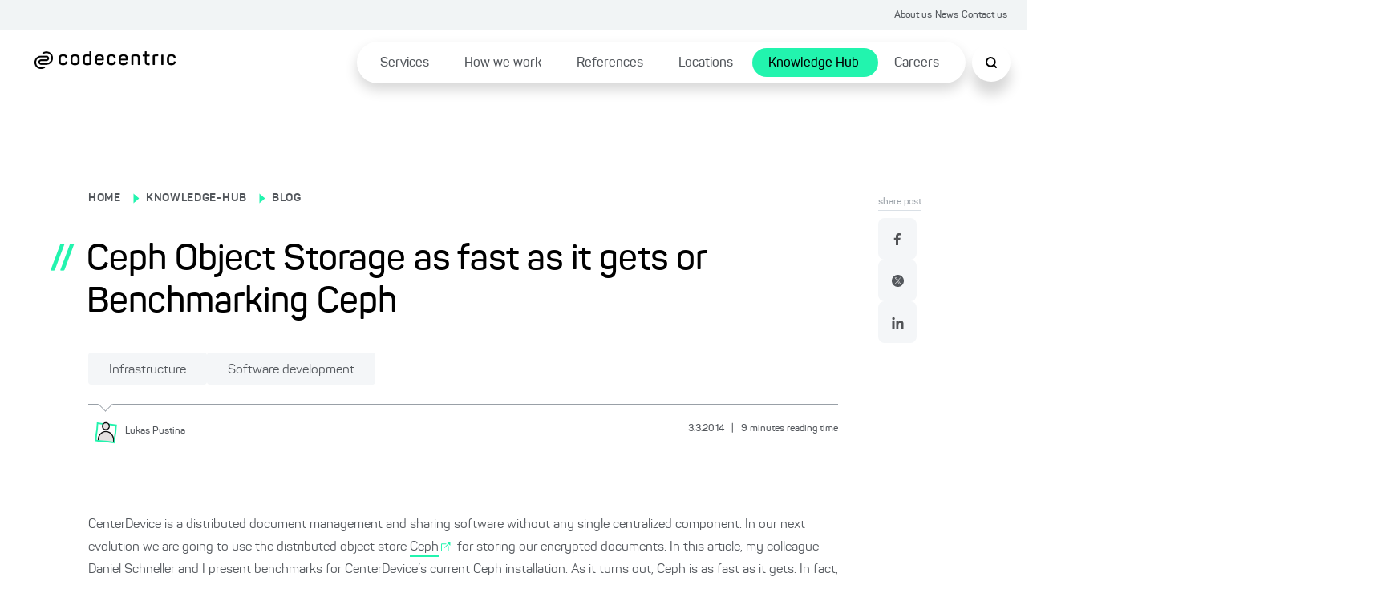

--- FILE ---
content_type: text/html; charset=utf-8
request_url: https://www.codecentric.de/en/knowledge-hub/blog/ceph-object-storage-fast-gets-benchmarking-ceph
body_size: 103649
content:
<!DOCTYPE html><html lang="en"><head><meta charSet="utf-8"/><meta name="twitter:card" content="summary_large_image"/><meta name="twitter:site" content="@site"/><meta name="twitter:creator" content="@codecentric"/><meta property="og:type" content="website"/><meta property="og:locale" content="de_DE"/><meta property="og:site_name" content="codecentric AG"/><title>Ceph Object Storage as fast as it gets or Benchmarking Ceph</title><meta name="description" content="In this article we present benchmarks for CenterDevice’s current Ceph installation."/><meta name="viewport" content="width=device-width, initial-scale=1"/><link rel="canonical" href="https://www.codecentric.de/en/knowledge-hub/blog/ceph-object-storage-fast-gets-benchmarking-ceph"/><link rel="icon" href="/favicon.ico"/><link rel="alternate" type="application/rss+xml" title="RSS Feed for blog.codecentric.de" href="/rss/feed.xml"/><link rel="alternate" hreflang="en" href="https://www.codecentric.de/en/knowledge-hub/blog/ceph-object-storage-fast-gets-benchmarking-ceph"/><script type="text/javascript" src="/podloveCdn.js"></script><script>
                  // Initialize dataLayer if it doesn't exist
                  window.dataLayer = window.dataLayer || [];
              
                  // Use a flag in window to track if this script has run
                  if (!window.dataLayerInitialized) {
                    // Set the flag to prevent double execution
                    window.dataLayerInitialized = true;
                
                    let scriptPageObj = {};
                
                    const post = "ceph-object-storage-fast-gets-benchmarking-ceph";
                    const postPublishingDate = "2014-03-03";
                    console.log("postPublishingDate: ", postPublishingDate);
                    const allAuthors = "Lukas Pustina";
                
                    if (typeof post !== "undefined") {
                      scriptPageObj.page_area = "blog";
                      scriptPageObj.page_environment = "live";
                      scriptPageObj.page_language = "en";
                  
                      if (allAuthors !== "") {
                        scriptPageObj.post_author = allAuthors;
                      }
                  
                      if (postPublishingDate) {
                        scriptPageObj.post_publishing_date = postPublishingDate;
                      }
                  
                    scriptPageObj.post_language = "en";
                  }
                
                  // Push data
                  window.dataLayer.push({
                    event: 'page',
                    page: scriptPageObj
                  });

                  // Trigger the load state immediately after execution
                  setTimeout(() => {
                    document.dispatchEvent(new CustomEvent('dataLayerReady'));
                  }, 1000);
                }
            </script><meta name="robots" content="index,follow"/><meta property="og:title" content="Ceph Object Storage as fast as it gets or Benchmarking Ceph"/><meta property="og:description" content="In this article we present benchmarks for CenterDevice’s current Ceph installation."/><meta property="og:url" content="https://www.codecentric.de/en/knowledge-hub/blog/ceph-object-storage-fast-gets-benchmarking-ceph"/><meta property="og:image" content="https://www.codecentric.de/og-1.png"/><meta name="next-head-count" content="21"/><link data-next-font="" rel="preconnect" href="/" crossorigin="anonymous"/><link rel="preload" href="/_next/static/css/a959a34fc4cc537d.css" as="style"/><link rel="stylesheet" href="/_next/static/css/a959a34fc4cc537d.css" data-n-g=""/><link rel="preload" href="/_next/static/css/1c167b812420df38.css" as="style"/><link rel="stylesheet" href="/_next/static/css/1c167b812420df38.css" data-n-p=""/><link rel="preload" href="/_next/static/css/131d83b04efefc4f.css" as="style"/><link rel="stylesheet" href="/_next/static/css/131d83b04efefc4f.css" data-n-p=""/><link rel="preload" href="/_next/static/css/18d07adf24287948.css" as="style"/><link rel="stylesheet" href="/_next/static/css/18d07adf24287948.css" data-n-p=""/><link rel="preload" href="/_next/static/css/7b06c6fac00a96a1.css" as="style"/><link rel="stylesheet" href="/_next/static/css/7b06c6fac00a96a1.css" data-n-p=""/><noscript data-n-css=""></noscript><script defer="" nomodule="" src="/_next/static/chunks/polyfills-42372ed130431b0a.js"></script><script src="/_next/static/chunks/webpack-f5ec13d36229d07c.js" defer=""></script><script src="/_next/static/chunks/framework-9eff3f8268e020bf.js" defer=""></script><script src="/_next/static/chunks/main-501de9d81e4c446f.js" defer=""></script><script src="/_next/static/chunks/pages/_app-8f6f121271bb013e.js" defer=""></script><script src="/_next/static/chunks/5839-5102dd5df208cef2.js" defer=""></script><script src="/_next/static/chunks/1388-e0dc009600914886.js" defer=""></script><script src="/_next/static/chunks/7491-1480841290c96dae.js" defer=""></script><script src="/_next/static/chunks/235-2e6328b300455248.js" defer=""></script><script src="/_next/static/chunks/pages/knowledge-hub/blog/%5B...slug%5D-071b95b6b628c6c9.js" defer=""></script><script src="/_next/static/r62pPEX4o6w85TawYFCx1/_buildManifest.js" defer=""></script><script src="/_next/static/r62pPEX4o6w85TawYFCx1/_ssgManifest.js" defer=""></script></head><body><div id="__next"><div class="Toastify"></div><div class="SearchModal_search-modal-overlay__epred "></div><div id="searchModal" tabindex="0" class="SearchModal_search-modal__outer-flex-container__gaW0z "><div id="searchModalContent" class="SearchModal_search-modal__y89gU"><div class="SearchModal_search-modal__inner-container__WvUeZ"><div><div class="SearchModal_search-modal__top-nav__fEz3i"><button type="button" class="SearchModal_search-modal__top-nav-close__cQipr" aria-label="Schließen Button"><span></span></button></div></div></div><div class="SearchModal_search-modal__inner-container--complete-overflow__tjcn4"><div class="SearchModal_search-modal__inner-container--overflow__zfTNK"><div><div class="Search_c-search-container__g68L_" style="max-width:60rem"><div class="Search_c-search__lSL3h"><div></div></div></div><div class="SearchModalInput_search-modal-container__MsCu7"><small>Popular searches</small><button>Cloud native</button><button>DevOps</button><button>IT-Security</button><button>Agile methods</button><button>Java</button></div><div class="SearchModalInput_search-modal-input-container__63rZW"><div class="SearchModalInput_search-modal-input-left__5G67n"><div class="SearchModalInput_search-modal-input-left-content__PE40a"></div></div><div class="SearchModalInput_search-modal-input-right__LKoAc"><div class="SearchModalInput_search-modal-input-right__mobile-filters__19OS0"></div><div class="SearchModalInput_search-modal-input-right__container__wX2O1"></div></div></div></div></div></div></div></div><div style="max-width:inherit"><div class="HeaderTopNav_c-header-top-nav__banner-container__1rhm1"></div><div class="HeaderTopNav_c-header-top-nav__a6DeR HeaderTopNav_banner-container__rP9o9 overflow-full-width"><div class="HeaderTopNav_c-header-top-nav__inner__6lUr7 HeaderTopNav_banner-container__rP9o9"><ul><li><a href="/en/about-us">About us</a></li><li><a href="/en/news">News</a></li><li><a href="/en/contact">Contact us</a></li></ul></div></div><div class="l-container"><header class="Header_c-header__6cX_8" style="transform:translateY(0)"><div class="Header_c-header__left__q9qQY"><a href="/en"><img alt="Logo der codecentric AG, einem in Deutschland führenden IT-Consulting Unternehmen" loading="lazy" width="1099" height="137" decoding="async" data-nimg="1" class="Header_c-header__logo__ybGa7" style="color:transparent" srcSet="/_next/image?url=https%3A%2F%2Feu-central-1.graphassets.com%2FAiE4QoWSSiIQO3k152ugkz%2Foutput%3Dformat%3Awebp%2FK1lI4UPCSUuKSWZHgd4D&amp;w=1200&amp;q=75 1x, /_next/image?url=https%3A%2F%2Feu-central-1.graphassets.com%2FAiE4QoWSSiIQO3k152ugkz%2Foutput%3Dformat%3Awebp%2FK1lI4UPCSUuKSWZHgd4D&amp;w=3840&amp;q=75 2x" src="/_next/image?url=https%3A%2F%2Feu-central-1.graphassets.com%2FAiE4QoWSSiIQO3k152ugkz%2Foutput%3Dformat%3Awebp%2FK1lI4UPCSUuKSWZHgd4D&amp;w=3840&amp;q=75"/></a></div><div class="Header_c-header__right__h1F_0"><div class="Header_c-header__nav-list___qhu4"><ul><li class="Header_li-first-row__yffb5" aria-expanded="false"><span><a href="/en/services">Services</a></span></li><li class="Header_li-first-row__yffb5" aria-expanded="false"><span><a href="/en/how-we-work">How we work</a></span></li><li class="Header_li-first-row__yffb5" aria-expanded="false"><span><a href="/en/references">References</a></span></li><li class="Header_li-first-row__yffb5" aria-expanded="false"><span><a href="/en/locations">Locations</a></span></li><li class="Header_li-first-row__yffb5 Header_active__b94Z_" aria-expanded="false"><span><a href="/en/knowledge-hub">Knowledge Hub</a></span></li><li class="Header_li-first-row__yffb5" aria-expanded="false"><span><a href="/en/careers">Careers</a></span></li></ul></div></div><button class="Header_c-header__nav-list__search__In8pm"><img src="/search.svg" alt="Suche"/></button><div class="Header_c-header__nav-list__hamburger__f5Og2"><img src="/hamburger.svg" alt="Hamburger Menu"/></div></header><div class="HamburgerMenuList_c-hamburger-menu__dBbWZ"><div class="HamburgerMenuList_c-hamburger-menu__top-container__k0Ji8"><a href="/en"><img alt="Logo der codecentric AG, einem in Deutschland führenden IT-Consulting Unternehmen" loading="lazy" width="1099" height="137" decoding="async" data-nimg="1" style="color:transparent" srcSet="/_next/image?url=https%3A%2F%2Feu-central-1.graphassets.com%2FAiE4QoWSSiIQO3k152ugkz%2Foutput%3Dformat%3Awebp%2FK1lI4UPCSUuKSWZHgd4D&amp;w=1200&amp;q=75 1x, /_next/image?url=https%3A%2F%2Feu-central-1.graphassets.com%2FAiE4QoWSSiIQO3k152ugkz%2Foutput%3Dformat%3Awebp%2FK1lI4UPCSUuKSWZHgd4D&amp;w=3840&amp;q=75 2x" src="/_next/image?url=https%3A%2F%2Feu-central-1.graphassets.com%2FAiE4QoWSSiIQO3k152ugkz%2Foutput%3Dformat%3Awebp%2FK1lI4UPCSUuKSWZHgd4D&amp;w=3840&amp;q=75"/></a><button type="button" class="HamburgerMenuList_c-hamburger-menu__close__9v2BR" aria-label="Schließen Button"><span></span></button></div><div class="HamburgerMenuList_c-hamburger-menu__top-list-container__6e4SK"><ul><li><a href="/en/about-us">About us</a></li><li><a href="/en/news">News</a></li><li><a href="/en/contact">Contact us</a></li></ul></div><div class="HamburgerMenuList_c-hamburger-menu__menu-container__NJItj"><ul><li class="HamburgerMenuList_c-hamburger-menu__list-container__szVpf"><div><a href="/en/services">Services</a><button class="HamburgerMenuList_c-hamburger-menu__childlinks-btn__Jwnjk"><span class=""></span></button></div><ul class="HamburgerMenuList_child-links__UMl5L"><li><a href="/en/services/data-effectiveness">Data Effectiveness</a></li><li><a href="/en/services/digital-solutions">Digital Products &amp; Solutions</a></li><li><a href="/en/services/digital-sovereignty">Digital sovereignty</a></li><li><a href="/en/it-security">IT Security</a></li><li><a href="/en/services/artificial-intelligence">Artificial intelligence</a></li><li><a href="/en/services/software-modernization">Software Modernization</a></li><li><a href="/en/services#service-overview">Services from A to Z ...</a></li></ul></li><li class="HamburgerMenuList_c-hamburger-menu__list-container__szVpf"><div><a href="/en/how-we-work">How we work</a></div></li><li class="HamburgerMenuList_c-hamburger-menu__list-container__szVpf"><div><a href="/en/references">References</a></div></li><li class="HamburgerMenuList_c-hamburger-menu__list-container__szVpf"><div><a href="/en/locations">Locations</a></div></li><li class="HamburgerMenuList_c-hamburger-menu__list-container__szVpf"><div><a href="/en/knowledge-hub">Knowledge Hub</a><button class="HamburgerMenuList_c-hamburger-menu__childlinks-btn__Jwnjk"><span class=""></span></button></div><ul class="HamburgerMenuList_child-links__UMl5L"><li><a style="font-weight:bold" href="/en/knowledge-hub/blog">Blog</a></li></ul></li><li class="HamburgerMenuList_c-hamburger-menu__list-container__szVpf"><div><a href="/en/careers">Careers</a></div></li></ul></div><div class="HamburgerMenuList_c-hamburger-menu__bottom-line__PjFOs"><ul></ul></div></div></div><main id="container" class="blogPost_blog-post__gQyXH"><div class="reading-progress-bar" style="width:0%;position:fixed;z-index:800;height:5px;top:0;background-color:var(--primary-1)"></div><div class="blogPost_l-post-container__inner-container__gWcLf"><div class="blogPost_l-post-container__left__v7lca"><div><div class="BlogHeadingBanner_c-blog-heading-banner__JEdqw"><div><label><p><a title="/" href="/">HOME</a></p></label><span class="BlogHeadingBanner_c-blog-heading-banner__icon__WZ6D2"></span><label><p><a title="/en/knowledge-hub" href="/en/knowledge-hub">KNOWLEDGE-HUB</a></p></label><span class="BlogHeadingBanner_c-blog-heading-banner__icon__WZ6D2"></span><label><p><a title="/en/knowledge-hub/blog" href="/en/knowledge-hub/blog">BLOG</a></p></label><div class="BlogHeadingBanner_c-blog-heading-banner__main-heading__N6VnJ"><span>//</span><h1>Ceph Object Storage as fast as it gets or Benchmarking Ceph</h1></div><div class="BlogHeadingBanner_c-blog-heading-banner__tag-container__umrNi"><button type="button" class="Tag_c-tag__5nON8">Infrastructure<span></span></button><button type="button" class="Tag_c-tag__5nON8">Software development<span></span></button></div></div><div class="BlogHeadingBanner_c-blog-heading-banner__border__FyyX3"><div class="BlogHeadingBanner_triangle__W_YJK"></div></div><div class="BlogHeadingBanner_c-blog-heading-banner__bottom__rP4iQ"><div class="BlogHeadingBanner_c-blog-heading-banner__bottom-inner-container__8_l8n"><button aria-label="Lukas Pustina"><img alt="" loading="lazy" width="1200" height="1200" decoding="async" data-nimg="1" style="color:transparent" srcSet="/_next/image?url=https%3A%2F%2Feu-central-1.graphassets.com%2Fcm7lyojlb013i07t5c34cbil9%2Fresize%3Dheight%3A800%2Fcm7n0ok9oflhb07up35496zci&amp;w=1200&amp;q=75 1x, /_next/image?url=https%3A%2F%2Feu-central-1.graphassets.com%2Fcm7lyojlb013i07t5c34cbil9%2Fresize%3Dheight%3A800%2Fcm7n0ok9oflhb07up35496zci&amp;w=3840&amp;q=75 2x" src="/_next/image?url=https%3A%2F%2Feu-central-1.graphassets.com%2Fcm7lyojlb013i07t5c34cbil9%2Fresize%3Dheight%3A800%2Fcm7n0ok9oflhb07up35496zci&amp;w=3840&amp;q=75"/><p><small>Lukas<!-- --> <!-- -->Pustina</small></p></button><p class="BlogHeadingBanner_c-blog-heading-banner__info__HrgSU"><small>3.3.2014<!-- --> <span>|</span> <!-- -->9<!-- --> <!-- -->minutes reading time</small></p></div></div></div></div><div class="BlogBody_c-blog-body__D_HRR"><img alt="" decoding="async" data-nimg="1" style="color:transparent" src=""/><div class="BlogBody_c-blog-body__content__crdlN"><p>CenterDevice is a distributed document management and sharing software without any single centralized component. In our next evolution we are going to use the distributed object store <a rel="external" target="_blank" href="http://ceph.com">Ceph</a>  for storing our encrypted documents. In this article, my colleague Daniel Schneller and I present benchmarks for CenterDevice’s current Ceph installation. As it turns out, Ceph is as fast as it gets. In fact, Ceph gives you a reliable, cheap, and performant alternative to commercial SANs and distributed file storage.<br/> <span></span></p><p><strong>Setup</strong></p><p>We use four Dell PowerEdge 510 servers with 128 GB RAM and 14×4 TB disks — two mirrored disks for the OS and 12 disks for Ceph storage. The servers are connected via 4×1 Gbit network interfaces with two redundant switches. Two network interfaces each are bonded to form a high availability link according to IEEE 802.3ad. This way, a link or switch can fail while connectivity continues over the other link. Furthermore, using layer 3+4 link aggregation via LACP, different TCP streams may use both links, enhancing network throughput.</p><p>Before measuring Ceph’s Object Store performance, we establish a baseline for the expected maximum performance by measuring the performance of the disks and the network.</p><p><strong>Baseline – Disk</strong></p><p>For the disk performance baseline, we proceed in two steps. First, we measure the performance of a single disk. Second, we determine the performance of the whole disk subsystem of one server by stressing all disks at once.</p><p>To determine the write speed, we use <em>dd</em> to write arbitrary data as fast as possible. It’s important to circumvent the OS’ disk cache to get realistic results (<em>oflag</em>). We write a 10 GB file by reading from <em>/dev/zero</em>:<br/> <code>&gt; dd if=/dev/zero of=/var/lib/ceph/osd/ceph-10/deleteme bs=10G count=1 oflag=direct</code></p><p>For the second step, we start the same dd process for all 12 data disks simultaneously — every dd is put in the background to run in parallel.<br/> <code>&gt; for i in `mount | grep osd | awk &#x27;{print $3}&#x27;`; do dd if=/dev/zero of=$i/deleteme bs=10G count=1 oflag=direct &amp;; done</code></p><p>For determining read speed, we read the created files; again, bypassing the cache (ifloag), reading from one and then from all disks:<br/> <code>&gt; time dd if=/var/lib/ceph/osd/ceph-10/deleteme of=/dev/null bs=10G count=1 iflag=direct</code><br/> <code>&gt; for i in `mount | grep osd | awk &#x27;{print $3}&#x27;`; do dd if=$i/deleteme of=/dev/null bs=10G count=1 iflag=direct &amp;; done</code></p><p>The results are shown in figure 1. As you can see, a single disk can write up to 154 MB/s and read up to 222 MB/s. If all disks are used at the same time, the write speed decreases to an average of 93 MB/s and the read speed to 142 MB/s respectively which are pretty good results.<span><br/> </span></p><div><img alt="Figure 1 — Write performance for 1 and 12 disks in parallel." loading="lazy" width="600" height="364" decoding="async" data-nimg="1" style="color:transparent" srcSet="/_next/image?url=https%3A%2F%2Feu-central-1.graphassets.com%2FAiE4QoWSSiIQO3k152ugkz%2FCIataN2DQ0qzuTo1WO8p&amp;w=640&amp;q=75 1x, /_next/image?url=https%3A%2F%2Feu-central-1.graphassets.com%2FAiE4QoWSSiIQO3k152ugkz%2FCIataN2DQ0qzuTo1WO8p&amp;w=1200&amp;q=75 2x" src="/_next/image?url=https%3A%2F%2Feu-central-1.graphassets.com%2FAiE4QoWSSiIQO3k152ugkz%2FCIataN2DQ0qzuTo1WO8p&amp;w=1200&amp;q=75"/><p>Figure 1 — Write performance for 1 and 12 disks in parallel.</p></div><p><strong>Baseline – Network</strong></p><p>Ceph suggests that there should be two separate designated networks: a cluster and a public network. Ceph uses the cluster network for internal synchronization as well as replication while the public network is handling client requests. We use four physical links, bonded together in pairs to form one link for each of the two networks. See the configuration for a bonded interface on Ubuntu below — we use a little trick to set the VLAN specific interface name to a human readable string instead of something like <em>bond0.105</em>. This makes the configuration less error prone.</p>

<pre><code>&gt; cat /etc/network/interfaces
...
auto bond2
iface bond2 inet manual
bond-slaves p2p3 p2p4 # interface to bond
bond-mode 802.3ad # activate LACP
bond-miimon 100 # monitor link health
bond-xmit_hash_policy layer3+4 # use Layer 3+4 for link selection
pre-up ip link set dev bond2 mtu 9000 # set Jumbo Frames

auto vlan-ceph-clust
iface vlan-ceph-clust inet static
pre-up ip link add link bond2 name vlan-ceph-clust type vlan id 105 # Little trick
  # to set human readable interface name
pre-up ip link set dev vlan-ceph-clust mtu 9000 # Jumbo Frames
post-down ip link delete vlan-ceph-clust # unset human readable interface name
address 10.102.5.12 # IP config
netmask 255.255.255.0
network 10.102.5.0
broadcast 10.102.5.255
...
</code></pre>
<p>The theoretical maximum performance for the bonded network interfaces is 2 Gbit/s = 250 MB/s. <a rel="external" target="_blank" href="http://iperf.sourceforge.net">iperf</a>   is an excellent tool to measure network throughput which we use for this measurement. We start an iperf server process on <em>node01</em> and two iperf clients sending via two TCP streams each on <em>node02</em> and <em>node03</em>:</p>

<pre><code>[node02] &gt; iperf -c node01.ceph-cluster -P 2
[node03] &gt; iperf -c node01.ceph-cluster -P 2
[node01] &gt; iperf -s -B node01.ceph-cluster
------------------------------------------------------------
Server listening on TCP port 5001
Binding to local address node01.ceph-cluster
TCP window size: 85.3 KByte (default)
------------------------------------------------------------
[ 4] local 10.102.5.11 port 5001 connected with 10.102.5.12 port 49412
[ 5] local 10.102.5.11 port 5001 connected with 10.102.5.12 port 49413
[ 6] local 10.102.5.11 port 5001 connected with 10.102.5.13 port 59947
[ 7] local 10.102.5.11 port 5001 connected with 10.102.5.13 port 59946
[ ID] Interval Transfer Bandwidth
[ 4] 0.0-10.0 sec 342 MBytes 286 Mbits/sec
[ 5] 0.0-10.0 sec 271 MBytes 227 Mbits/sec
[SUM] 0.0-10.0 sec 613 MBytes 513 Mbits/sec
[ 6] 0.0-10.0 sec 293 MBytes 246 Mbits/sec
[ 7] 0.0-10.0 sec 338 MBytes 283 Mbits/sec
[SUM] 0.0-10.0 sec 631 MBytes Mbits/sec
</code></pre>
<p>The results are rather disappointing as we achieve only roughly 513 Mbit/s + 529 Mbit/s or about 130 MB/s. What’s wrong here?</p><p><strong>IEEE 802.3ad using layer 3 and 4</strong></p><p>IEEE 802.3ad uses the TCP connection 4-tuple (<em>Src IP, Src Port, Dst IP, Dst Port</em>) to determine the physical link of a bonded link to send data over.<a> <sup></sup></a><a href="#fn_1">1</a>  Yes, <em>send</em>. According to the standard, the sender decides which physical link to use. This means that our two senders (<em>node02</em> and <em>node03</em>) select a sending link and start to transmit data as fast as possible. But the switch connecting the senders to the receiver (<em>node01</em>) does not know about that. All it sees are layer 2 frames designated for a specific MAC address to which it forwards the frames. So while the two senders fully utilize a 1 GBit/s link, the switch only forwards to the receiver via one single physical link which results in the observed throughput.<a> <sup></sup></a><a href="#fn_2">2</a> </p><p><strong>Baseline – Network: done right</strong></p><p>If we switch the experiment’s parameters to one sender and two receivers, we get the expected results. This time, <em>node01</em> sends <em>node02</em> and <em>node03</em> simultaneously via two separate processes. We simply use netcat to send and pv to display the throughput.</p>

<pre><code>[node02] &gt; netcat -l -p 5001 &gt; /dev/null
[node03] &gt; netcat -l -p 5001 &gt; /dev/null
[node01] &gt; dd if=/dev/zero | pv | netcat node02.ceph-cluster 5001 &amp;
173GB 0:25:36 [ 115MB/s]
[node01] &gt; dd if=/dev/zero | pv | netcat node03.ceph-cluster 5001 &amp;
173GB 0:25:36 [ 115MB/s]
</code></pre>
<p>Here we go. Now we see interface bonding in action — cf. figure 2.</p><div><img alt="Figure 2 — Network performance for 1 and 2 streams over a bonded network interface." loading="lazy" width="600" height="250" decoding="async" data-nimg="1" style="color:transparent" srcSet="/_next/image?url=https%3A%2F%2Feu-central-1.graphassets.com%2FAiE4QoWSSiIQO3k152ugkz%2FMNN3u4aSD64XGDoW1wpm&amp;w=640&amp;q=75 1x, /_next/image?url=https%3A%2F%2Feu-central-1.graphassets.com%2FAiE4QoWSSiIQO3k152ugkz%2FMNN3u4aSD64XGDoW1wpm&amp;w=1200&amp;q=75 2x" src="/_next/image?url=https%3A%2F%2Feu-central-1.graphassets.com%2FAiE4QoWSSiIQO3k152ugkz%2FMNN3u4aSD64XGDoW1wpm&amp;w=1200&amp;q=75"/><p>Figure 2 — Network performance for 1 and 2 streams over a bonded network interface.</p></div><p>This means that the maximum transmission speed is around 230 MB/s — depending on the generated load and its processes. The maximum write speed for a single disk is around 150 MB/s and for all disks used at the same time around 90 MB/s. Reading speeds are 220 MB/s and 140 MB/s respectively.</p><p><strong>Ceph Object Store</strong></p><p>Ceph is a Reliable Autonomic Distributed Object Store (RADOS) that does not have a single point of failure as there is no central component, making it a perfect fit for CenterDevice’s architecture. In contrast to other distributed stores, Ceph uses an algorithm-only method to locate and store an object. This means that every client only needs to apply the CRUSH (Controlled, Scalable, Decentralized Placement of Replicated Data) algorithm to compute the corresponding object disk storage daemon (OSD) that is responsible for storing a particular object. Since different objects are stored by different OSDs, a client sending multiple objects talks to multiple nodes which allows it to make use of bonded links as described above.</p><p>Ceph has an integrated benchmark program which we use for measuring the object store performance. The corresponding command is rados bench. In general, this benchmark writes objects as fast as possible to a Ceph cluster and reads them back sequentially afterwards — see rados bench –help for details.<a> <sup></sup></a><a href="#fn_3">3</a>  Again, we proceed in two steps. First, we run only one load generator and second, we run 4 load generators on each Ceph node. It is important to note that all objects are replicated for data safety once in the system, leading to load on both the public as well as the cluster network.</p><p><code>[node01] &gt; rados bench -p data 300 write --no-cleanup &amp;&amp; rados bench -p data 300 seq # --no-cleanup leaves written data in ceph for read benchmark</code></p><p>We repeat this command in parallel on all four nodes. Figure 3 presents the results for both runs.</p><div><img alt="Figure 3 — Ceph read and write performance for 1 and 4 load generators." loading="lazy" width="600" height="362" decoding="async" data-nimg="1" style="color:transparent" srcSet="/_next/image?url=https%3A%2F%2Feu-central-1.graphassets.com%2FAiE4QoWSSiIQO3k152ugkz%2Fi9WiuUxT2CrcQSeLWX4w&amp;w=640&amp;q=75 1x, /_next/image?url=https%3A%2F%2Feu-central-1.graphassets.com%2FAiE4QoWSSiIQO3k152ugkz%2Fi9WiuUxT2CrcQSeLWX4w&amp;w=1200&amp;q=75 2x" src="/_next/image?url=https%3A%2F%2Feu-central-1.graphassets.com%2FAiE4QoWSSiIQO3k152ugkz%2Fi9WiuUxT2CrcQSeLWX4w&amp;w=1200&amp;q=75"/><p>Figure 3 — Ceph read and write performance for 1 and 4 load generators.</p></div><p>The result for the write speed of one load generator is quite surprising. It’s almost the perfect theoretical network throughput of 245 MB/s. There are two explanation for this observation. Since all node have 128 GB RAM, there is plenty of room to buffer data before actually writing them to the disks. In this way, the network and disk IO is decoupled. In addition, the benchmark is running on all Ceph worker nodes. Since we have 4 nodes, 1/4 of the data to write is delivered locally. Consistently, write speed drops significantly when load is generated by all 4 nodes. Interestingly, the average write performance is still greater than an individual disk even though every object is replicated once which doubles the load in the cluster network. The big surprise is read speed though which remains constant and independent from the work load.</p><p>When we compare these results with our baseline, we realize that even in high load situations (4 load generators for 4 worker nodes), the write and read speed is higher than a single local disk which is quite impressive taking into account that all writes were duplicated for data safety.</p><p><strong>Ceph Performance Conclusion</strong></p><p>Our internally run tests consist of many more scenarios than presented in this blog post. During all our tests, Ceph did its job without any quirks. The performance remains very stable even in high load situations and independently of the amount of data stored. In our opinion, Ceph is an excellent choice to store large amounts of data outperforming our former solution. Ceph gives you a reliable, cheap, and performant alternative to commercial SANs and distributed file storage.</p><p>We also have to say that the observed performance is the result of a carefully tweaked hardware and software configuration. So while Ceph is excellent choice for distributed object and file storage, the installation and configuration requires a high amount of Unix, networking, and Ceph internals knowledge.</p><p><strong>There’s more</strong></p><p>Ceph offers way more than the described object storage. It allows you to introduce multiple redundancies — we are going to use three times redundancy in production — and snapshotting for versioning objects. On top of the object store, Ceph has a Amazon S3 and OpenStack Swift compatible REST Gateway (RADOSGW) and even a file system layer called CephFS. We benchmarked these layers, too, but omitted them here for brevity.</p><p>Feel free to contact us if you have questions and comments.</p><p> </p><div><p> </p><h4>Footnotes</h4><p>1. <a> If frames of a single TCP stream are sent over both links, out of order reception may occur. In such a scenario, TCP would assume packet loss due to duplicate ACKs and eventually significantly reduce the sending speed. Therefore, packets of one TCP stream always travel over the same wire.</a><a href="#back_fn_1">↵</a> <br/> 2. <a> There are actually frames forwarded using the second link as the average throughput is a little bit higher than the maximum single link speed of 125 MB/s.</a><a href="#back_fn_2">↵</a> <br/> 3. <a> Even though listed in the help output, random reads are currently not implemented.</a><a href="#back_fn_3">↵</a> </p></div></div><div class="BlogBody_c-blog-body__share-outer-container__YH_EH"><h6 class="BlogBody_c-blog-body__share-heading__UGsK_">Was this post helpful?</h6><div class="BlogBody_c-blog-body__share-container__kUO_r"><div><ul class="Socialmedia_c-social-media__social-media-container__FvarO"><li class="Socialmedia_c-social-media__icons__LMV6R"><a href="https://www.facebook.com/sharer/sharer.php?u=https://www.codecentric.de" target="_blank" rel="noopener noreferrer"><img src="/facebook.svg" alt="Facebook"/></a></li><li class="Socialmedia_c-social-media__icons__LMV6R"><a href="https://twitter.com/intent/tweet?url=https://www.codecentric.de" target="_blank" rel="noopener noreferrer"><img src="/twitter.svg" alt="Twitter"/></a></li><li class="Socialmedia_c-social-media__icons__LMV6R"><a href="https://www.linkedin.com/sharing/share-offsite/?url=https://www.codecentric.de" target="_blank" rel="noopener noreferrer"><img src="/linkedin.svg" alt="LinkedIn"/></a></li></ul></div></div></div></div></div><div class="blogPost_l-post-container__right__MC2TQ"><div class="blogPost_l-post-container__sticky-bar__E0FqP"><div class="ShareLikeBar_share-like-bar-container__o0_Cn"><div class="ShareLikeBar_share-like-bar__heading__gt2iP"><p><small>share post</small></p></div><div class="ShareLikeBar_share-like-bar__gap-container__6_TZ0"><div><ul class="Socialmedia_c-social-media__social-media-container--column__NmLgm"><li class="Socialmedia_c-social-media__icons__LMV6R"><a href="https://www.facebook.com/sharer/sharer.php?u=https://www.codecentric.de" target="_blank" rel="noopener noreferrer"><img src="/facebook.svg" alt="Facebook"/></a></li><li class="Socialmedia_c-social-media__icons__LMV6R"><a href="https://twitter.com/intent/tweet?url=https://www.codecentric.de" target="_blank" rel="noopener noreferrer"><img src="/twitter.svg" alt="Twitter"/></a></li><li class="Socialmedia_c-social-media__icons__LMV6R"><a href="https://www.linkedin.com/sharing/share-offsite/?url=https://www.codecentric.de" target="_blank" rel="noopener noreferrer"><img src="/linkedin.svg" alt="LinkedIn"/></a></li></ul></div></div></div></div></div></div><div class="MorePosts_c-more-posts__no-posts__TsAyp undefined"><div class="MorePosts_c-more-posts__top__Lf_mu"></div><div class="MorePosts_c-more-posts__comment-card-container__DYnZQ"><div class="CommentCard_c-comment-card__Zkr6n CommentCard_c-comment-card--blog-post-position__4LE5c"><div class="CommentCard_c-comment-card__left-container__oAq_u"><div class="CommentCard_c-comment-card__flex-c__mPoUk"><h6>Blog author</h6><div class="CommentCard_c-comment-card__flex__YDfn3"><div class="CommentCard_c-comment-card__author__GdbCj"><div class="CommentCard_c-comment-card__left__3Y84K"><button><img alt="" loading="lazy" width="1200" height="1200" decoding="async" data-nimg="1" style="color:transparent" sizes="160px" srcSet="/_next/image?url=https%3A%2F%2Feu-central-1.graphassets.com%2Fcm7lyojlb013i07t5c34cbil9%2Fresize%3Dheight%3A800%2Fcm7n0ok9oflhb07up35496zci&amp;w=16&amp;q=75 16w, /_next/image?url=https%3A%2F%2Feu-central-1.graphassets.com%2Fcm7lyojlb013i07t5c34cbil9%2Fresize%3Dheight%3A800%2Fcm7n0ok9oflhb07up35496zci&amp;w=32&amp;q=75 32w, /_next/image?url=https%3A%2F%2Feu-central-1.graphassets.com%2Fcm7lyojlb013i07t5c34cbil9%2Fresize%3Dheight%3A800%2Fcm7n0ok9oflhb07up35496zci&amp;w=48&amp;q=75 48w, /_next/image?url=https%3A%2F%2Feu-central-1.graphassets.com%2Fcm7lyojlb013i07t5c34cbil9%2Fresize%3Dheight%3A800%2Fcm7n0ok9oflhb07up35496zci&amp;w=64&amp;q=75 64w, /_next/image?url=https%3A%2F%2Feu-central-1.graphassets.com%2Fcm7lyojlb013i07t5c34cbil9%2Fresize%3Dheight%3A800%2Fcm7n0ok9oflhb07up35496zci&amp;w=96&amp;q=75 96w, /_next/image?url=https%3A%2F%2Feu-central-1.graphassets.com%2Fcm7lyojlb013i07t5c34cbil9%2Fresize%3Dheight%3A800%2Fcm7n0ok9oflhb07up35496zci&amp;w=128&amp;q=75 128w, /_next/image?url=https%3A%2F%2Feu-central-1.graphassets.com%2Fcm7lyojlb013i07t5c34cbil9%2Fresize%3Dheight%3A800%2Fcm7n0ok9oflhb07up35496zci&amp;w=256&amp;q=75 256w, /_next/image?url=https%3A%2F%2Feu-central-1.graphassets.com%2Fcm7lyojlb013i07t5c34cbil9%2Fresize%3Dheight%3A800%2Fcm7n0ok9oflhb07up35496zci&amp;w=320&amp;q=75 320w, /_next/image?url=https%3A%2F%2Feu-central-1.graphassets.com%2Fcm7lyojlb013i07t5c34cbil9%2Fresize%3Dheight%3A800%2Fcm7n0ok9oflhb07up35496zci&amp;w=350&amp;q=75 350w, /_next/image?url=https%3A%2F%2Feu-central-1.graphassets.com%2Fcm7lyojlb013i07t5c34cbil9%2Fresize%3Dheight%3A800%2Fcm7n0ok9oflhb07up35496zci&amp;w=384&amp;q=75 384w, /_next/image?url=https%3A%2F%2Feu-central-1.graphassets.com%2Fcm7lyojlb013i07t5c34cbil9%2Fresize%3Dheight%3A800%2Fcm7n0ok9oflhb07up35496zci&amp;w=480&amp;q=75 480w, /_next/image?url=https%3A%2F%2Feu-central-1.graphassets.com%2Fcm7lyojlb013i07t5c34cbil9%2Fresize%3Dheight%3A800%2Fcm7n0ok9oflhb07up35496zci&amp;w=640&amp;q=75 640w, /_next/image?url=https%3A%2F%2Feu-central-1.graphassets.com%2Fcm7lyojlb013i07t5c34cbil9%2Fresize%3Dheight%3A800%2Fcm7n0ok9oflhb07up35496zci&amp;w=750&amp;q=75 750w, /_next/image?url=https%3A%2F%2Feu-central-1.graphassets.com%2Fcm7lyojlb013i07t5c34cbil9%2Fresize%3Dheight%3A800%2Fcm7n0ok9oflhb07up35496zci&amp;w=828&amp;q=75 828w, /_next/image?url=https%3A%2F%2Feu-central-1.graphassets.com%2Fcm7lyojlb013i07t5c34cbil9%2Fresize%3Dheight%3A800%2Fcm7n0ok9oflhb07up35496zci&amp;w=1080&amp;q=75 1080w, /_next/image?url=https%3A%2F%2Feu-central-1.graphassets.com%2Fcm7lyojlb013i07t5c34cbil9%2Fresize%3Dheight%3A800%2Fcm7n0ok9oflhb07up35496zci&amp;w=1200&amp;q=75 1200w, /_next/image?url=https%3A%2F%2Feu-central-1.graphassets.com%2Fcm7lyojlb013i07t5c34cbil9%2Fresize%3Dheight%3A800%2Fcm7n0ok9oflhb07up35496zci&amp;w=1920&amp;q=75 1920w, /_next/image?url=https%3A%2F%2Feu-central-1.graphassets.com%2Fcm7lyojlb013i07t5c34cbil9%2Fresize%3Dheight%3A800%2Fcm7n0ok9oflhb07up35496zci&amp;w=2048&amp;q=75 2048w, /_next/image?url=https%3A%2F%2Feu-central-1.graphassets.com%2Fcm7lyojlb013i07t5c34cbil9%2Fresize%3Dheight%3A800%2Fcm7n0ok9oflhb07up35496zci&amp;w=3840&amp;q=75 3840w" src="/_next/image?url=https%3A%2F%2Feu-central-1.graphassets.com%2Fcm7lyojlb013i07t5c34cbil9%2Fresize%3Dheight%3A800%2Fcm7n0ok9oflhb07up35496zci&amp;w=3840&amp;q=75"/></button><div class="CommentCard_c-comment-card__bottom__7hW0y"><div class="CommentCard_c-comment-card__author__GdbCj CommentCard_icon-w__bqlEV"><p>Lukas<!-- --> <!-- -->Pustina</p><span></span></div><p></p></div></div><div class="CommentCard_c-comment-card__speech-bubble__7Dmzi CommentCard_hide-on-desktop__7S7uR"><div class="CommentCard_c-comment-card__triangle__ET3gp"></div><p>Do you still have questions? Just send me a message.</p><div><button rel="" aria-label="Get in contact" type="button" class="ButtonPrimary_c-button-primary__oHak_ ButtonPrimary_fill__qVHk5">Get in contact<span></span></button></div></div></div><div class="CommentCard_c-comment-card__author__GdbCj"></div></div></div></div><div class="CommentCard_c-comment-card__speech-bubble__7Dmzi CommentCard_hide-on-mobile__Bj2DY"><div class="CommentCard_c-comment-card__triangle__ET3gp"></div><p>Do you still have questions? Just send me a message.</p><div><button rel="" aria-label="Get in contact" type="button" class="ButtonPrimary_c-button-primary__oHak_ ButtonPrimary_fill__qVHk5">Get in contact<span></span></button></div></div></div></div></div><div class="SimilarPosts_c-section-heading__r21i4"><div class="SimilarPosts_c-section-heading__main-heading__Ul_NT"><div class="SimilarPosts_c-section-heading__upper-heading__xrnLl"><span>//</span><h4>More articles in this subject area</h4></div><p class="SimilarPosts_c-section-heading__flex-container__MaHeA">Discover exciting further topics and let the codecentric world inspire you.</p></div></div><div class="SimilarPosts_c-section-heading__bottom__WaqV0"><div class="SimilarPosts_c-section-heading__triangle-container__PIO_1"><div class="SimilarPosts_c-section-heading__triangle__yTebS"></div></div><div class="SimilarPosts_c-section-heading__card-container__da111"><div class="SimilarPosts_c-section-heading__slider__n9SI1"><div class="SimilarPosts_c-section-heading__slide-container__4V2dp"><a id="" class="PostCard_c-post-card__Vatnz" href="/en/knowledge-hub/blog/how-to-seamless-development-in-wsl2-with-git-ssh-and-podman-desktop"><div class="PostCard_c-post-card__top__5aYhP"><p class="PostCard_subtitle__g5ldk"></p><h3 class="h5">How-To: Seamless development in WSL2 with git, SSH and podman desktop</h3><p>Weather you want a more uniform development environment across your team to
avoid compatibility issues between different operating systems,
want to work closer to your target environment,
or need to run a linux exclusive tool like Claude Code, an AI ...</p><ul class="PostCard_c-post-card__list__WrKNm"><li>Git</li><li>Microsoft</li><li>Software development</li></ul><p class="PostCard_c-post-card__info__66_hp"><img src="/icon-calendar.svg"/><small>5.1.2026<!-- --> <span>|</span> <!-- -->5<!-- --> <!-- -->minutes reading time</small></p></div><div><div class="PostCard_c-post-card__border__Sf3wa"><div class="PostCard_triangle__KIxTu"></div></div><div class="PostCard_c-post-card__bottom-info-container__013F9"><div class="PostCard_c-post-card__author__M3pTs"><p></p></div><div class="PostCard_c-post-card__author__M3pTs"><p></p></div></div></div></a></div><div class="SimilarPosts_c-section-heading__slide-container__4V2dp"><a id="" class="PostCard_c-post-card__Vatnz" href="/en/knowledge-hub/blog/full-control-despite-virus-protection-and-modern-systems-how-to-truly-protect-it-infrastructure"><div class="PostCard_c-post-card__top__5aYhP"><p class="PostCard_subtitle__g5ldk"></p><h3 class="h5">Full control despite virus protection and modern systems – How to truly...</h3><p>Recently, codecentric&#x27;s security experts were tasked with testing the IT infrastructure security of a company with several hundred employees. The clients believed they were secure: The systems were running on the latest version of Windows 11 and Windows...</p><ul class="PostCard_c-post-card__list__WrKNm"><li>IT-Security</li><li>Infrastructure</li></ul><p class="PostCard_c-post-card__info__66_hp"><img src="/icon-calendar.svg"/><small>2.7.2025<!-- --> <span>|</span> <!-- -->6<!-- --> <!-- -->minutes reading time</small></p></div><div><div class="PostCard_c-post-card__border__Sf3wa"><div class="PostCard_triangle__KIxTu"></div></div><div class="PostCard_c-post-card__bottom-info-container__013F9"><div class="PostCard_c-post-card__author__M3pTs"><p></p></div><div class="PostCard_c-post-card__author__M3pTs"><p></p></div></div></div></a></div><div class="SimilarPosts_c-section-heading__slide-container__4V2dp"><a id="" class="PostCard_c-post-card__Vatnz" href="/en/knowledge-hub/blog/serverless-from-europe-my-experience-with-scaleway-as-an-alternative-to-aws-azure-and-gcp"><div class="PostCard_c-post-card__top__5aYhP"><p class="PostCard_subtitle__g5ldk"></p><h3 class="h5">Serverless from Europe: My Experience with Scaleway as an Alternative ...</h3><p>In addition to dominant US providers like AWS, Azure, and GCP, the French company Scaleway now offers a comprehensive serverless computing portfolio.
This includes services for Function as a Service, a lightweight Key/Value Store, and a simple messaging...</p><ul class="PostCard_c-post-card__list__WrKNm"><li>Compliance</li><li>Infrastructure</li><li>data protection</li><li>Cloud native</li><li>Cloud</li><li>Infrastructure as Code</li></ul><p class="PostCard_c-post-card__info__66_hp"><img src="/icon-calendar.svg"/><small>28.5.2025<!-- --> <span>|</span> <!-- -->5<!-- --> <!-- -->minutes reading time</small></p></div><div><div class="PostCard_c-post-card__border__Sf3wa"><div class="PostCard_triangle__KIxTu"></div></div><div class="PostCard_c-post-card__bottom-info-container__013F9"><div class="PostCard_c-post-card__author__M3pTs"><img alt="" loading="lazy" width="1200" height="1200" decoding="async" data-nimg="1" style="color:transparent" sizes="80px" srcSet="/_next/image?url=https%3A%2F%2Feu-central-1.graphassets.com%2FAiE4QoWSSiIQO3k152ugkz%2Foutput%3Dformat%3Awebp%2FhLUB05NvSOeZfIqCXOPN&amp;w=16&amp;q=75 16w, /_next/image?url=https%3A%2F%2Feu-central-1.graphassets.com%2FAiE4QoWSSiIQO3k152ugkz%2Foutput%3Dformat%3Awebp%2FhLUB05NvSOeZfIqCXOPN&amp;w=32&amp;q=75 32w, /_next/image?url=https%3A%2F%2Feu-central-1.graphassets.com%2FAiE4QoWSSiIQO3k152ugkz%2Foutput%3Dformat%3Awebp%2FhLUB05NvSOeZfIqCXOPN&amp;w=48&amp;q=75 48w, /_next/image?url=https%3A%2F%2Feu-central-1.graphassets.com%2FAiE4QoWSSiIQO3k152ugkz%2Foutput%3Dformat%3Awebp%2FhLUB05NvSOeZfIqCXOPN&amp;w=64&amp;q=75 64w, /_next/image?url=https%3A%2F%2Feu-central-1.graphassets.com%2FAiE4QoWSSiIQO3k152ugkz%2Foutput%3Dformat%3Awebp%2FhLUB05NvSOeZfIqCXOPN&amp;w=96&amp;q=75 96w, /_next/image?url=https%3A%2F%2Feu-central-1.graphassets.com%2FAiE4QoWSSiIQO3k152ugkz%2Foutput%3Dformat%3Awebp%2FhLUB05NvSOeZfIqCXOPN&amp;w=128&amp;q=75 128w, /_next/image?url=https%3A%2F%2Feu-central-1.graphassets.com%2FAiE4QoWSSiIQO3k152ugkz%2Foutput%3Dformat%3Awebp%2FhLUB05NvSOeZfIqCXOPN&amp;w=256&amp;q=75 256w, /_next/image?url=https%3A%2F%2Feu-central-1.graphassets.com%2FAiE4QoWSSiIQO3k152ugkz%2Foutput%3Dformat%3Awebp%2FhLUB05NvSOeZfIqCXOPN&amp;w=320&amp;q=75 320w, /_next/image?url=https%3A%2F%2Feu-central-1.graphassets.com%2FAiE4QoWSSiIQO3k152ugkz%2Foutput%3Dformat%3Awebp%2FhLUB05NvSOeZfIqCXOPN&amp;w=350&amp;q=75 350w, /_next/image?url=https%3A%2F%2Feu-central-1.graphassets.com%2FAiE4QoWSSiIQO3k152ugkz%2Foutput%3Dformat%3Awebp%2FhLUB05NvSOeZfIqCXOPN&amp;w=384&amp;q=75 384w, /_next/image?url=https%3A%2F%2Feu-central-1.graphassets.com%2FAiE4QoWSSiIQO3k152ugkz%2Foutput%3Dformat%3Awebp%2FhLUB05NvSOeZfIqCXOPN&amp;w=480&amp;q=75 480w, /_next/image?url=https%3A%2F%2Feu-central-1.graphassets.com%2FAiE4QoWSSiIQO3k152ugkz%2Foutput%3Dformat%3Awebp%2FhLUB05NvSOeZfIqCXOPN&amp;w=640&amp;q=75 640w, /_next/image?url=https%3A%2F%2Feu-central-1.graphassets.com%2FAiE4QoWSSiIQO3k152ugkz%2Foutput%3Dformat%3Awebp%2FhLUB05NvSOeZfIqCXOPN&amp;w=750&amp;q=75 750w, /_next/image?url=https%3A%2F%2Feu-central-1.graphassets.com%2FAiE4QoWSSiIQO3k152ugkz%2Foutput%3Dformat%3Awebp%2FhLUB05NvSOeZfIqCXOPN&amp;w=828&amp;q=75 828w, /_next/image?url=https%3A%2F%2Feu-central-1.graphassets.com%2FAiE4QoWSSiIQO3k152ugkz%2Foutput%3Dformat%3Awebp%2FhLUB05NvSOeZfIqCXOPN&amp;w=1080&amp;q=75 1080w, /_next/image?url=https%3A%2F%2Feu-central-1.graphassets.com%2FAiE4QoWSSiIQO3k152ugkz%2Foutput%3Dformat%3Awebp%2FhLUB05NvSOeZfIqCXOPN&amp;w=1200&amp;q=75 1200w, /_next/image?url=https%3A%2F%2Feu-central-1.graphassets.com%2FAiE4QoWSSiIQO3k152ugkz%2Foutput%3Dformat%3Awebp%2FhLUB05NvSOeZfIqCXOPN&amp;w=1920&amp;q=75 1920w, /_next/image?url=https%3A%2F%2Feu-central-1.graphassets.com%2FAiE4QoWSSiIQO3k152ugkz%2Foutput%3Dformat%3Awebp%2FhLUB05NvSOeZfIqCXOPN&amp;w=2048&amp;q=75 2048w, /_next/image?url=https%3A%2F%2Feu-central-1.graphassets.com%2FAiE4QoWSSiIQO3k152ugkz%2Foutput%3Dformat%3Awebp%2FhLUB05NvSOeZfIqCXOPN&amp;w=3840&amp;q=75 3840w" src="/_next/image?url=https%3A%2F%2Feu-central-1.graphassets.com%2FAiE4QoWSSiIQO3k152ugkz%2Foutput%3Dformat%3Awebp%2FhLUB05NvSOeZfIqCXOPN&amp;w=3840&amp;q=75"/><p><small>Florian<!-- --> <!-- -->Lüdiger</small></p></div><div class="PostCard_c-post-card__author__M3pTs"><p></p></div></div></div></a></div><div class="SimilarPosts_c-section-heading__slide-container__4V2dp"><a id="" class="PostCard_c-post-card__Vatnz" href="/en/knowledge-hub/blog/20-years-of-coding"><div class="PostCard_c-post-card__top__5aYhP"><p class="PostCard_subtitle__g5ldk"></p><h3 class="h5">20 years of coding</h3><p>We all grow older. It is simply inevitable. As the saying goes, The only way to not grow old is to die young. Recently, I&#x27;ve completed my 20th year in the development industry. Through academia, consulting, and a stint in product development, I&#x27;ve learned...</p><ul class="PostCard_c-post-card__list__WrKNm"><li>Software development</li><li>Training</li><li>Culture</li></ul><p class="PostCard_c-post-card__info__66_hp"><img src="/icon-calendar.svg"/><small>11.4.2025<!-- --> <span>|</span> <!-- -->10<!-- --> <!-- -->minutes reading time</small></p></div><div><div class="PostCard_c-post-card__border__Sf3wa"><div class="PostCard_triangle__KIxTu"></div></div><div class="PostCard_c-post-card__bottom-info-container__013F9"><div class="PostCard_c-post-card__author__M3pTs"><img alt="" loading="lazy" width="700" height="700" decoding="async" data-nimg="1" style="color:transparent" sizes="80px" srcSet="/_next/image?url=https%3A%2F%2Feu-central-1.graphassets.com%2FAiE4QoWSSiIQO3k152ugkz%2Foutput%3Dformat%3Awebp%2FNx1New8gQimcReodtUrd&amp;w=16&amp;q=75 16w, /_next/image?url=https%3A%2F%2Feu-central-1.graphassets.com%2FAiE4QoWSSiIQO3k152ugkz%2Foutput%3Dformat%3Awebp%2FNx1New8gQimcReodtUrd&amp;w=32&amp;q=75 32w, /_next/image?url=https%3A%2F%2Feu-central-1.graphassets.com%2FAiE4QoWSSiIQO3k152ugkz%2Foutput%3Dformat%3Awebp%2FNx1New8gQimcReodtUrd&amp;w=48&amp;q=75 48w, /_next/image?url=https%3A%2F%2Feu-central-1.graphassets.com%2FAiE4QoWSSiIQO3k152ugkz%2Foutput%3Dformat%3Awebp%2FNx1New8gQimcReodtUrd&amp;w=64&amp;q=75 64w, /_next/image?url=https%3A%2F%2Feu-central-1.graphassets.com%2FAiE4QoWSSiIQO3k152ugkz%2Foutput%3Dformat%3Awebp%2FNx1New8gQimcReodtUrd&amp;w=96&amp;q=75 96w, /_next/image?url=https%3A%2F%2Feu-central-1.graphassets.com%2FAiE4QoWSSiIQO3k152ugkz%2Foutput%3Dformat%3Awebp%2FNx1New8gQimcReodtUrd&amp;w=128&amp;q=75 128w, /_next/image?url=https%3A%2F%2Feu-central-1.graphassets.com%2FAiE4QoWSSiIQO3k152ugkz%2Foutput%3Dformat%3Awebp%2FNx1New8gQimcReodtUrd&amp;w=256&amp;q=75 256w, /_next/image?url=https%3A%2F%2Feu-central-1.graphassets.com%2FAiE4QoWSSiIQO3k152ugkz%2Foutput%3Dformat%3Awebp%2FNx1New8gQimcReodtUrd&amp;w=320&amp;q=75 320w, /_next/image?url=https%3A%2F%2Feu-central-1.graphassets.com%2FAiE4QoWSSiIQO3k152ugkz%2Foutput%3Dformat%3Awebp%2FNx1New8gQimcReodtUrd&amp;w=350&amp;q=75 350w, /_next/image?url=https%3A%2F%2Feu-central-1.graphassets.com%2FAiE4QoWSSiIQO3k152ugkz%2Foutput%3Dformat%3Awebp%2FNx1New8gQimcReodtUrd&amp;w=384&amp;q=75 384w, /_next/image?url=https%3A%2F%2Feu-central-1.graphassets.com%2FAiE4QoWSSiIQO3k152ugkz%2Foutput%3Dformat%3Awebp%2FNx1New8gQimcReodtUrd&amp;w=480&amp;q=75 480w, /_next/image?url=https%3A%2F%2Feu-central-1.graphassets.com%2FAiE4QoWSSiIQO3k152ugkz%2Foutput%3Dformat%3Awebp%2FNx1New8gQimcReodtUrd&amp;w=640&amp;q=75 640w, /_next/image?url=https%3A%2F%2Feu-central-1.graphassets.com%2FAiE4QoWSSiIQO3k152ugkz%2Foutput%3Dformat%3Awebp%2FNx1New8gQimcReodtUrd&amp;w=750&amp;q=75 750w, /_next/image?url=https%3A%2F%2Feu-central-1.graphassets.com%2FAiE4QoWSSiIQO3k152ugkz%2Foutput%3Dformat%3Awebp%2FNx1New8gQimcReodtUrd&amp;w=828&amp;q=75 828w, /_next/image?url=https%3A%2F%2Feu-central-1.graphassets.com%2FAiE4QoWSSiIQO3k152ugkz%2Foutput%3Dformat%3Awebp%2FNx1New8gQimcReodtUrd&amp;w=1080&amp;q=75 1080w, /_next/image?url=https%3A%2F%2Feu-central-1.graphassets.com%2FAiE4QoWSSiIQO3k152ugkz%2Foutput%3Dformat%3Awebp%2FNx1New8gQimcReodtUrd&amp;w=1200&amp;q=75 1200w, /_next/image?url=https%3A%2F%2Feu-central-1.graphassets.com%2FAiE4QoWSSiIQO3k152ugkz%2Foutput%3Dformat%3Awebp%2FNx1New8gQimcReodtUrd&amp;w=1920&amp;q=75 1920w, /_next/image?url=https%3A%2F%2Feu-central-1.graphassets.com%2FAiE4QoWSSiIQO3k152ugkz%2Foutput%3Dformat%3Awebp%2FNx1New8gQimcReodtUrd&amp;w=2048&amp;q=75 2048w, /_next/image?url=https%3A%2F%2Feu-central-1.graphassets.com%2FAiE4QoWSSiIQO3k152ugkz%2Foutput%3Dformat%3Awebp%2FNx1New8gQimcReodtUrd&amp;w=3840&amp;q=75 3840w" src="/_next/image?url=https%3A%2F%2Feu-central-1.graphassets.com%2FAiE4QoWSSiIQO3k152ugkz%2Foutput%3Dformat%3Awebp%2FNx1New8gQimcReodtUrd&amp;w=3840&amp;q=75"/><p><small>Elisabeth<!-- --> <!-- -->Schulz</small></p></div><div class="PostCard_c-post-card__author__M3pTs"><p></p></div></div></div></a></div><div class="SimilarPosts_c-section-heading__slide-container__4V2dp"><a id="" class="PostCard_c-post-card__Vatnz" href="/en/knowledge-hub/blog/hexagonal-architecture-is-just-an-island"><div class="PostCard_c-post-card__top__5aYhP"><p class="PostCard_subtitle__g5ldk"></p><h3 class="h5">Hexagonal Architecture is just an island</h3><p>Imagine an island called &quot;Alistair Island.&quot; This island is a vibrant place with houses, fertile soil, and a well-coordinated community of residents who live by well-defined routines. Every activity on the island has significance and serves a specific...</p><ul class="PostCard_c-post-card__list__WrKNm"><li>Software architecture</li><li>Testing</li><li>Software development</li></ul><p class="PostCard_c-post-card__info__66_hp"><img src="/icon-calendar.svg"/><small>22.1.2025<!-- --> <span>|</span> <!-- -->10<!-- --> <!-- -->minutes reading time</small></p></div><div><div class="PostCard_c-post-card__border__Sf3wa"><div class="PostCard_triangle__KIxTu"></div></div><div class="PostCard_c-post-card__bottom-info-container__013F9"><div class="PostCard_c-post-card__author__M3pTs"><img alt="" loading="lazy" width="1200" height="1200" decoding="async" data-nimg="1" style="color:transparent" sizes="80px" srcSet="/_next/image?url=https%3A%2F%2Feu-central-1.graphassets.com%2FAiE4QoWSSiIQO3k152ugkz%2Foutput%3Dformat%3Awebp%2FBrR7521yTwuL6jMOBY0a&amp;w=16&amp;q=75 16w, /_next/image?url=https%3A%2F%2Feu-central-1.graphassets.com%2FAiE4QoWSSiIQO3k152ugkz%2Foutput%3Dformat%3Awebp%2FBrR7521yTwuL6jMOBY0a&amp;w=32&amp;q=75 32w, /_next/image?url=https%3A%2F%2Feu-central-1.graphassets.com%2FAiE4QoWSSiIQO3k152ugkz%2Foutput%3Dformat%3Awebp%2FBrR7521yTwuL6jMOBY0a&amp;w=48&amp;q=75 48w, /_next/image?url=https%3A%2F%2Feu-central-1.graphassets.com%2FAiE4QoWSSiIQO3k152ugkz%2Foutput%3Dformat%3Awebp%2FBrR7521yTwuL6jMOBY0a&amp;w=64&amp;q=75 64w, /_next/image?url=https%3A%2F%2Feu-central-1.graphassets.com%2FAiE4QoWSSiIQO3k152ugkz%2Foutput%3Dformat%3Awebp%2FBrR7521yTwuL6jMOBY0a&amp;w=96&amp;q=75 96w, /_next/image?url=https%3A%2F%2Feu-central-1.graphassets.com%2FAiE4QoWSSiIQO3k152ugkz%2Foutput%3Dformat%3Awebp%2FBrR7521yTwuL6jMOBY0a&amp;w=128&amp;q=75 128w, /_next/image?url=https%3A%2F%2Feu-central-1.graphassets.com%2FAiE4QoWSSiIQO3k152ugkz%2Foutput%3Dformat%3Awebp%2FBrR7521yTwuL6jMOBY0a&amp;w=256&amp;q=75 256w, /_next/image?url=https%3A%2F%2Feu-central-1.graphassets.com%2FAiE4QoWSSiIQO3k152ugkz%2Foutput%3Dformat%3Awebp%2FBrR7521yTwuL6jMOBY0a&amp;w=320&amp;q=75 320w, /_next/image?url=https%3A%2F%2Feu-central-1.graphassets.com%2FAiE4QoWSSiIQO3k152ugkz%2Foutput%3Dformat%3Awebp%2FBrR7521yTwuL6jMOBY0a&amp;w=350&amp;q=75 350w, /_next/image?url=https%3A%2F%2Feu-central-1.graphassets.com%2FAiE4QoWSSiIQO3k152ugkz%2Foutput%3Dformat%3Awebp%2FBrR7521yTwuL6jMOBY0a&amp;w=384&amp;q=75 384w, /_next/image?url=https%3A%2F%2Feu-central-1.graphassets.com%2FAiE4QoWSSiIQO3k152ugkz%2Foutput%3Dformat%3Awebp%2FBrR7521yTwuL6jMOBY0a&amp;w=480&amp;q=75 480w, /_next/image?url=https%3A%2F%2Feu-central-1.graphassets.com%2FAiE4QoWSSiIQO3k152ugkz%2Foutput%3Dformat%3Awebp%2FBrR7521yTwuL6jMOBY0a&amp;w=640&amp;q=75 640w, /_next/image?url=https%3A%2F%2Feu-central-1.graphassets.com%2FAiE4QoWSSiIQO3k152ugkz%2Foutput%3Dformat%3Awebp%2FBrR7521yTwuL6jMOBY0a&amp;w=750&amp;q=75 750w, /_next/image?url=https%3A%2F%2Feu-central-1.graphassets.com%2FAiE4QoWSSiIQO3k152ugkz%2Foutput%3Dformat%3Awebp%2FBrR7521yTwuL6jMOBY0a&amp;w=828&amp;q=75 828w, /_next/image?url=https%3A%2F%2Feu-central-1.graphassets.com%2FAiE4QoWSSiIQO3k152ugkz%2Foutput%3Dformat%3Awebp%2FBrR7521yTwuL6jMOBY0a&amp;w=1080&amp;q=75 1080w, /_next/image?url=https%3A%2F%2Feu-central-1.graphassets.com%2FAiE4QoWSSiIQO3k152ugkz%2Foutput%3Dformat%3Awebp%2FBrR7521yTwuL6jMOBY0a&amp;w=1200&amp;q=75 1200w, /_next/image?url=https%3A%2F%2Feu-central-1.graphassets.com%2FAiE4QoWSSiIQO3k152ugkz%2Foutput%3Dformat%3Awebp%2FBrR7521yTwuL6jMOBY0a&amp;w=1920&amp;q=75 1920w, /_next/image?url=https%3A%2F%2Feu-central-1.graphassets.com%2FAiE4QoWSSiIQO3k152ugkz%2Foutput%3Dformat%3Awebp%2FBrR7521yTwuL6jMOBY0a&amp;w=2048&amp;q=75 2048w, /_next/image?url=https%3A%2F%2Feu-central-1.graphassets.com%2FAiE4QoWSSiIQO3k152ugkz%2Foutput%3Dformat%3Awebp%2FBrR7521yTwuL6jMOBY0a&amp;w=3840&amp;q=75 3840w" src="/_next/image?url=https%3A%2F%2Feu-central-1.graphassets.com%2FAiE4QoWSSiIQO3k152ugkz%2Foutput%3Dformat%3Awebp%2FBrR7521yTwuL6jMOBY0a&amp;w=3840&amp;q=75"/><p><small>Danny<!-- --> <!-- -->Keller</small></p></div><div class="PostCard_c-post-card__author__M3pTs"><p></p></div></div></div></a></div><div class="SimilarPosts_c-section-heading__slide-container__4V2dp"><a id="" class="PostCard_c-post-card__Vatnz" href="/en/knowledge-hub/blog/archunit-in-practice-keep-your-architecture-clean"><div class="PostCard_c-post-card__top__5aYhP"><p class="PostCard_subtitle__g5ldk"></p><h3 class="h5">ArchUnit in practice: Keep your Architecture Clean</h3><p>Who hasn’t been there: A new project kicks off or the old code finally needs a cleanup. A big meeting with all the developers is called: “This time, we’ll do it right—clean, correct, and structured!” Architecture Decision Records (ADRs) are created to...</p><ul class="PostCard_c-post-card__list__WrKNm"><li>Software architecture</li><li>Java</li><li>Kotlin</li><li>Software development</li></ul><p class="PostCard_c-post-card__info__66_hp"><img src="/icon-calendar.svg"/><small>20.9.2024<!-- --> <span>|</span> <!-- -->18<!-- --> <!-- -->minutes reading time</small></p></div><div><div class="PostCard_c-post-card__border__Sf3wa"><div class="PostCard_triangle__KIxTu"></div></div><div class="PostCard_c-post-card__bottom-info-container__013F9"><div class="PostCard_c-post-card__author__M3pTs"><img alt="" loading="lazy" width="1200" height="1200" decoding="async" data-nimg="1" style="color:transparent" sizes="80px" srcSet="/_next/image?url=https%3A%2F%2Feu-central-1.graphassets.com%2FAiE4QoWSSiIQO3k152ugkz%2Foutput%3Dformat%3Awebp%2FBrR7521yTwuL6jMOBY0a&amp;w=16&amp;q=75 16w, /_next/image?url=https%3A%2F%2Feu-central-1.graphassets.com%2FAiE4QoWSSiIQO3k152ugkz%2Foutput%3Dformat%3Awebp%2FBrR7521yTwuL6jMOBY0a&amp;w=32&amp;q=75 32w, /_next/image?url=https%3A%2F%2Feu-central-1.graphassets.com%2FAiE4QoWSSiIQO3k152ugkz%2Foutput%3Dformat%3Awebp%2FBrR7521yTwuL6jMOBY0a&amp;w=48&amp;q=75 48w, /_next/image?url=https%3A%2F%2Feu-central-1.graphassets.com%2FAiE4QoWSSiIQO3k152ugkz%2Foutput%3Dformat%3Awebp%2FBrR7521yTwuL6jMOBY0a&amp;w=64&amp;q=75 64w, /_next/image?url=https%3A%2F%2Feu-central-1.graphassets.com%2FAiE4QoWSSiIQO3k152ugkz%2Foutput%3Dformat%3Awebp%2FBrR7521yTwuL6jMOBY0a&amp;w=96&amp;q=75 96w, /_next/image?url=https%3A%2F%2Feu-central-1.graphassets.com%2FAiE4QoWSSiIQO3k152ugkz%2Foutput%3Dformat%3Awebp%2FBrR7521yTwuL6jMOBY0a&amp;w=128&amp;q=75 128w, /_next/image?url=https%3A%2F%2Feu-central-1.graphassets.com%2FAiE4QoWSSiIQO3k152ugkz%2Foutput%3Dformat%3Awebp%2FBrR7521yTwuL6jMOBY0a&amp;w=256&amp;q=75 256w, /_next/image?url=https%3A%2F%2Feu-central-1.graphassets.com%2FAiE4QoWSSiIQO3k152ugkz%2Foutput%3Dformat%3Awebp%2FBrR7521yTwuL6jMOBY0a&amp;w=320&amp;q=75 320w, /_next/image?url=https%3A%2F%2Feu-central-1.graphassets.com%2FAiE4QoWSSiIQO3k152ugkz%2Foutput%3Dformat%3Awebp%2FBrR7521yTwuL6jMOBY0a&amp;w=350&amp;q=75 350w, /_next/image?url=https%3A%2F%2Feu-central-1.graphassets.com%2FAiE4QoWSSiIQO3k152ugkz%2Foutput%3Dformat%3Awebp%2FBrR7521yTwuL6jMOBY0a&amp;w=384&amp;q=75 384w, /_next/image?url=https%3A%2F%2Feu-central-1.graphassets.com%2FAiE4QoWSSiIQO3k152ugkz%2Foutput%3Dformat%3Awebp%2FBrR7521yTwuL6jMOBY0a&amp;w=480&amp;q=75 480w, /_next/image?url=https%3A%2F%2Feu-central-1.graphassets.com%2FAiE4QoWSSiIQO3k152ugkz%2Foutput%3Dformat%3Awebp%2FBrR7521yTwuL6jMOBY0a&amp;w=640&amp;q=75 640w, /_next/image?url=https%3A%2F%2Feu-central-1.graphassets.com%2FAiE4QoWSSiIQO3k152ugkz%2Foutput%3Dformat%3Awebp%2FBrR7521yTwuL6jMOBY0a&amp;w=750&amp;q=75 750w, /_next/image?url=https%3A%2F%2Feu-central-1.graphassets.com%2FAiE4QoWSSiIQO3k152ugkz%2Foutput%3Dformat%3Awebp%2FBrR7521yTwuL6jMOBY0a&amp;w=828&amp;q=75 828w, /_next/image?url=https%3A%2F%2Feu-central-1.graphassets.com%2FAiE4QoWSSiIQO3k152ugkz%2Foutput%3Dformat%3Awebp%2FBrR7521yTwuL6jMOBY0a&amp;w=1080&amp;q=75 1080w, /_next/image?url=https%3A%2F%2Feu-central-1.graphassets.com%2FAiE4QoWSSiIQO3k152ugkz%2Foutput%3Dformat%3Awebp%2FBrR7521yTwuL6jMOBY0a&amp;w=1200&amp;q=75 1200w, /_next/image?url=https%3A%2F%2Feu-central-1.graphassets.com%2FAiE4QoWSSiIQO3k152ugkz%2Foutput%3Dformat%3Awebp%2FBrR7521yTwuL6jMOBY0a&amp;w=1920&amp;q=75 1920w, /_next/image?url=https%3A%2F%2Feu-central-1.graphassets.com%2FAiE4QoWSSiIQO3k152ugkz%2Foutput%3Dformat%3Awebp%2FBrR7521yTwuL6jMOBY0a&amp;w=2048&amp;q=75 2048w, /_next/image?url=https%3A%2F%2Feu-central-1.graphassets.com%2FAiE4QoWSSiIQO3k152ugkz%2Foutput%3Dformat%3Awebp%2FBrR7521yTwuL6jMOBY0a&amp;w=3840&amp;q=75 3840w" src="/_next/image?url=https%3A%2F%2Feu-central-1.graphassets.com%2FAiE4QoWSSiIQO3k152ugkz%2Foutput%3Dformat%3Awebp%2FBrR7521yTwuL6jMOBY0a&amp;w=3840&amp;q=75"/><p><small>Danny<!-- --> <!-- -->Keller</small></p></div><div class="PostCard_c-post-card__author__M3pTs"><p></p></div></div></div></a></div><div class="SimilarPosts_c-section-heading__slide-container__4V2dp"><a id="" class="PostCard_c-post-card__Vatnz" href="/en/knowledge-hub/blog/dangling-dns-in-cloud-infrastructures"><div class="PostCard_c-post-card__top__5aYhP"><p class="PostCard_subtitle__g5ldk"></p><h3 class="h5">Dangling DNS in cloud infrastructures</h3><p>Dangling DNS entries are nothing new. Forgotten, outdated or incorrect DNS records can lead to subdomains being taken over and used in phishing campaigns, for example, to steal employee secrets. Due to dynamic IP addresses of rapidly changing resources...</p><ul class="PostCard_c-post-card__list__WrKNm"><li>IT-Security</li><li>Validation</li><li>Cloud</li><li>AWS</li><li>Infrastructure</li></ul><p class="PostCard_c-post-card__info__66_hp"><img src="/icon-calendar.svg"/><small>5.9.2024<!-- --> <span>|</span> <!-- -->4<!-- --> <!-- -->minutes reading time</small></p></div><div><div class="PostCard_c-post-card__border__Sf3wa"><div class="PostCard_triangle__KIxTu"></div></div><div class="PostCard_c-post-card__bottom-info-container__013F9"><div class="PostCard_c-post-card__author__M3pTs"><img alt="" loading="lazy" width="1200" height="1200" decoding="async" data-nimg="1" style="color:transparent" sizes="80px" srcSet="/_next/image?url=https%3A%2F%2Feu-central-1.graphassets.com%2FAiE4QoWSSiIQO3k152ugkz%2Foutput%3Dformat%3Awebp%2Fcmcelezwnnxxh07t74d1z0lau&amp;w=16&amp;q=75 16w, /_next/image?url=https%3A%2F%2Feu-central-1.graphassets.com%2FAiE4QoWSSiIQO3k152ugkz%2Foutput%3Dformat%3Awebp%2Fcmcelezwnnxxh07t74d1z0lau&amp;w=32&amp;q=75 32w, /_next/image?url=https%3A%2F%2Feu-central-1.graphassets.com%2FAiE4QoWSSiIQO3k152ugkz%2Foutput%3Dformat%3Awebp%2Fcmcelezwnnxxh07t74d1z0lau&amp;w=48&amp;q=75 48w, /_next/image?url=https%3A%2F%2Feu-central-1.graphassets.com%2FAiE4QoWSSiIQO3k152ugkz%2Foutput%3Dformat%3Awebp%2Fcmcelezwnnxxh07t74d1z0lau&amp;w=64&amp;q=75 64w, /_next/image?url=https%3A%2F%2Feu-central-1.graphassets.com%2FAiE4QoWSSiIQO3k152ugkz%2Foutput%3Dformat%3Awebp%2Fcmcelezwnnxxh07t74d1z0lau&amp;w=96&amp;q=75 96w, /_next/image?url=https%3A%2F%2Feu-central-1.graphassets.com%2FAiE4QoWSSiIQO3k152ugkz%2Foutput%3Dformat%3Awebp%2Fcmcelezwnnxxh07t74d1z0lau&amp;w=128&amp;q=75 128w, /_next/image?url=https%3A%2F%2Feu-central-1.graphassets.com%2FAiE4QoWSSiIQO3k152ugkz%2Foutput%3Dformat%3Awebp%2Fcmcelezwnnxxh07t74d1z0lau&amp;w=256&amp;q=75 256w, /_next/image?url=https%3A%2F%2Feu-central-1.graphassets.com%2FAiE4QoWSSiIQO3k152ugkz%2Foutput%3Dformat%3Awebp%2Fcmcelezwnnxxh07t74d1z0lau&amp;w=320&amp;q=75 320w, /_next/image?url=https%3A%2F%2Feu-central-1.graphassets.com%2FAiE4QoWSSiIQO3k152ugkz%2Foutput%3Dformat%3Awebp%2Fcmcelezwnnxxh07t74d1z0lau&amp;w=350&amp;q=75 350w, /_next/image?url=https%3A%2F%2Feu-central-1.graphassets.com%2FAiE4QoWSSiIQO3k152ugkz%2Foutput%3Dformat%3Awebp%2Fcmcelezwnnxxh07t74d1z0lau&amp;w=384&amp;q=75 384w, /_next/image?url=https%3A%2F%2Feu-central-1.graphassets.com%2FAiE4QoWSSiIQO3k152ugkz%2Foutput%3Dformat%3Awebp%2Fcmcelezwnnxxh07t74d1z0lau&amp;w=480&amp;q=75 480w, /_next/image?url=https%3A%2F%2Feu-central-1.graphassets.com%2FAiE4QoWSSiIQO3k152ugkz%2Foutput%3Dformat%3Awebp%2Fcmcelezwnnxxh07t74d1z0lau&amp;w=640&amp;q=75 640w, /_next/image?url=https%3A%2F%2Feu-central-1.graphassets.com%2FAiE4QoWSSiIQO3k152ugkz%2Foutput%3Dformat%3Awebp%2Fcmcelezwnnxxh07t74d1z0lau&amp;w=750&amp;q=75 750w, /_next/image?url=https%3A%2F%2Feu-central-1.graphassets.com%2FAiE4QoWSSiIQO3k152ugkz%2Foutput%3Dformat%3Awebp%2Fcmcelezwnnxxh07t74d1z0lau&amp;w=828&amp;q=75 828w, /_next/image?url=https%3A%2F%2Feu-central-1.graphassets.com%2FAiE4QoWSSiIQO3k152ugkz%2Foutput%3Dformat%3Awebp%2Fcmcelezwnnxxh07t74d1z0lau&amp;w=1080&amp;q=75 1080w, /_next/image?url=https%3A%2F%2Feu-central-1.graphassets.com%2FAiE4QoWSSiIQO3k152ugkz%2Foutput%3Dformat%3Awebp%2Fcmcelezwnnxxh07t74d1z0lau&amp;w=1200&amp;q=75 1200w, /_next/image?url=https%3A%2F%2Feu-central-1.graphassets.com%2FAiE4QoWSSiIQO3k152ugkz%2Foutput%3Dformat%3Awebp%2Fcmcelezwnnxxh07t74d1z0lau&amp;w=1920&amp;q=75 1920w, /_next/image?url=https%3A%2F%2Feu-central-1.graphassets.com%2FAiE4QoWSSiIQO3k152ugkz%2Foutput%3Dformat%3Awebp%2Fcmcelezwnnxxh07t74d1z0lau&amp;w=2048&amp;q=75 2048w, /_next/image?url=https%3A%2F%2Feu-central-1.graphassets.com%2FAiE4QoWSSiIQO3k152ugkz%2Foutput%3Dformat%3Awebp%2Fcmcelezwnnxxh07t74d1z0lau&amp;w=3840&amp;q=75 3840w" src="/_next/image?url=https%3A%2F%2Feu-central-1.graphassets.com%2FAiE4QoWSSiIQO3k152ugkz%2Foutput%3Dformat%3Awebp%2Fcmcelezwnnxxh07t74d1z0lau&amp;w=3840&amp;q=75"/><p><small>Markus<!-- --> <!-- -->Höfer</small></p></div><div class="PostCard_c-post-card__author__M3pTs"><p></p></div></div></div></a></div><div class="SimilarPosts_c-section-heading__slide-container__4V2dp"><a id="" class="PostCard_c-post-card__Vatnz" href="/en/knowledge-hub/blog/charge-your-apis-volume-30-gateway-to-success-understanding-and-choosing-the-right-api-gateway-for-modern-architectures"><div class="PostCard_c-post-card__top__5aYhP"><p class="PostCard_subtitle__g5ldk"></p><h3 class="h5">Charge your APIs Volume 30 - Gateway to Success: Understanding and Choosing...</h3><p>API gateways are essential for managing and securing data flow between services. As software architectures evolve, different types of API gateways have emerged to address specific challenges: Legacy, Agnostic, and Kubernetes-native. Drawing on insights...</p><ul class="PostCard_c-post-card__list__WrKNm"><li>API</li><li>Software architecture</li><li>Infrastructure</li><li>Integration</li></ul><p class="PostCard_c-post-card__info__66_hp"><img src="/icon-calendar.svg"/><small>21.8.2024<!-- --> <span>|</span> <!-- -->12<!-- --> <!-- -->minutes reading time</small></p></div><div><div class="PostCard_c-post-card__border__Sf3wa"><div class="PostCard_triangle__KIxTu"></div></div><div class="PostCard_c-post-card__bottom-info-container__013F9"><div class="PostCard_c-post-card__author__M3pTs"><img alt="" loading="lazy" width="1200" height="1200" decoding="async" data-nimg="1" style="color:transparent" sizes="80px" srcSet="/_next/image?url=https%3A%2F%2Feu-central-1.graphassets.com%2FAiE4QoWSSiIQO3k152ugkz%2Foutput%3Dformat%3Awebp%2F2BliEDPmQUKkgbGgoMjP&amp;w=16&amp;q=75 16w, /_next/image?url=https%3A%2F%2Feu-central-1.graphassets.com%2FAiE4QoWSSiIQO3k152ugkz%2Foutput%3Dformat%3Awebp%2F2BliEDPmQUKkgbGgoMjP&amp;w=32&amp;q=75 32w, /_next/image?url=https%3A%2F%2Feu-central-1.graphassets.com%2FAiE4QoWSSiIQO3k152ugkz%2Foutput%3Dformat%3Awebp%2F2BliEDPmQUKkgbGgoMjP&amp;w=48&amp;q=75 48w, /_next/image?url=https%3A%2F%2Feu-central-1.graphassets.com%2FAiE4QoWSSiIQO3k152ugkz%2Foutput%3Dformat%3Awebp%2F2BliEDPmQUKkgbGgoMjP&amp;w=64&amp;q=75 64w, /_next/image?url=https%3A%2F%2Feu-central-1.graphassets.com%2FAiE4QoWSSiIQO3k152ugkz%2Foutput%3Dformat%3Awebp%2F2BliEDPmQUKkgbGgoMjP&amp;w=96&amp;q=75 96w, /_next/image?url=https%3A%2F%2Feu-central-1.graphassets.com%2FAiE4QoWSSiIQO3k152ugkz%2Foutput%3Dformat%3Awebp%2F2BliEDPmQUKkgbGgoMjP&amp;w=128&amp;q=75 128w, /_next/image?url=https%3A%2F%2Feu-central-1.graphassets.com%2FAiE4QoWSSiIQO3k152ugkz%2Foutput%3Dformat%3Awebp%2F2BliEDPmQUKkgbGgoMjP&amp;w=256&amp;q=75 256w, /_next/image?url=https%3A%2F%2Feu-central-1.graphassets.com%2FAiE4QoWSSiIQO3k152ugkz%2Foutput%3Dformat%3Awebp%2F2BliEDPmQUKkgbGgoMjP&amp;w=320&amp;q=75 320w, /_next/image?url=https%3A%2F%2Feu-central-1.graphassets.com%2FAiE4QoWSSiIQO3k152ugkz%2Foutput%3Dformat%3Awebp%2F2BliEDPmQUKkgbGgoMjP&amp;w=350&amp;q=75 350w, /_next/image?url=https%3A%2F%2Feu-central-1.graphassets.com%2FAiE4QoWSSiIQO3k152ugkz%2Foutput%3Dformat%3Awebp%2F2BliEDPmQUKkgbGgoMjP&amp;w=384&amp;q=75 384w, /_next/image?url=https%3A%2F%2Feu-central-1.graphassets.com%2FAiE4QoWSSiIQO3k152ugkz%2Foutput%3Dformat%3Awebp%2F2BliEDPmQUKkgbGgoMjP&amp;w=480&amp;q=75 480w, /_next/image?url=https%3A%2F%2Feu-central-1.graphassets.com%2FAiE4QoWSSiIQO3k152ugkz%2Foutput%3Dformat%3Awebp%2F2BliEDPmQUKkgbGgoMjP&amp;w=640&amp;q=75 640w, /_next/image?url=https%3A%2F%2Feu-central-1.graphassets.com%2FAiE4QoWSSiIQO3k152ugkz%2Foutput%3Dformat%3Awebp%2F2BliEDPmQUKkgbGgoMjP&amp;w=750&amp;q=75 750w, /_next/image?url=https%3A%2F%2Feu-central-1.graphassets.com%2FAiE4QoWSSiIQO3k152ugkz%2Foutput%3Dformat%3Awebp%2F2BliEDPmQUKkgbGgoMjP&amp;w=828&amp;q=75 828w, /_next/image?url=https%3A%2F%2Feu-central-1.graphassets.com%2FAiE4QoWSSiIQO3k152ugkz%2Foutput%3Dformat%3Awebp%2F2BliEDPmQUKkgbGgoMjP&amp;w=1080&amp;q=75 1080w, /_next/image?url=https%3A%2F%2Feu-central-1.graphassets.com%2FAiE4QoWSSiIQO3k152ugkz%2Foutput%3Dformat%3Awebp%2F2BliEDPmQUKkgbGgoMjP&amp;w=1200&amp;q=75 1200w, /_next/image?url=https%3A%2F%2Feu-central-1.graphassets.com%2FAiE4QoWSSiIQO3k152ugkz%2Foutput%3Dformat%3Awebp%2F2BliEDPmQUKkgbGgoMjP&amp;w=1920&amp;q=75 1920w, /_next/image?url=https%3A%2F%2Feu-central-1.graphassets.com%2FAiE4QoWSSiIQO3k152ugkz%2Foutput%3Dformat%3Awebp%2F2BliEDPmQUKkgbGgoMjP&amp;w=2048&amp;q=75 2048w, /_next/image?url=https%3A%2F%2Feu-central-1.graphassets.com%2FAiE4QoWSSiIQO3k152ugkz%2Foutput%3Dformat%3Awebp%2F2BliEDPmQUKkgbGgoMjP&amp;w=3840&amp;q=75 3840w" src="/_next/image?url=https%3A%2F%2Feu-central-1.graphassets.com%2FAiE4QoWSSiIQO3k152ugkz%2Foutput%3Dformat%3Awebp%2F2BliEDPmQUKkgbGgoMjP&amp;w=3840&amp;q=75"/><p><small>Daniel<!-- --> <!-- -->Kocot</small></p></div><div class="PostCard_c-post-card__author__M3pTs"><p></p></div></div></div></a></div><div class="SimilarPosts_c-section-heading__slide-container__4V2dp"><a id="" class="PostCard_c-post-card__Vatnz" href="/en/knowledge-hub/blog/integrating-dapr-with-azure-kubernetes-service-aks-portability-is-key"><div class="PostCard_c-post-card__top__5aYhP"><p class="PostCard_subtitle__g5ldk"></p><h3 class="h5">Integrating Dapr with Azure Kubernetes Service (AKS): Portability is key</h3><p>In a recent blog post, we explored how Dapr works and how to test it on a simple local Kubernetes cluster. One of Dapr&#x27;s key advantages is its component system, which enhances portability. In this post, we&#x27;ll take our previously daperized demo app and...</p><ul class="PostCard_c-post-card__list__WrKNm"><li>Software development</li><li>Cloud</li><li>Azure</li><li>Cloud native</li></ul><p class="PostCard_c-post-card__info__66_hp"><img src="/icon-calendar.svg"/><small>22.7.2024<!-- --> <span>|</span> <!-- -->10<!-- --> <!-- -->minutes reading time</small></p></div><div><div class="PostCard_c-post-card__border__Sf3wa"><div class="PostCard_triangle__KIxTu"></div></div><div class="PostCard_c-post-card__bottom-info-container__013F9"><div class="PostCard_c-post-card__author__M3pTs"><img alt="" loading="lazy" width="1200" height="1200" decoding="async" data-nimg="1" style="color:transparent" sizes="80px" srcSet="/_next/image?url=https%3A%2F%2Feu-central-1.graphassets.com%2FAiE4QoWSSiIQO3k152ugkz%2Foutput%3Dformat%3Awebp%2FJxSBUWeS1uaxwMWaJAQQ&amp;w=16&amp;q=75 16w, /_next/image?url=https%3A%2F%2Feu-central-1.graphassets.com%2FAiE4QoWSSiIQO3k152ugkz%2Foutput%3Dformat%3Awebp%2FJxSBUWeS1uaxwMWaJAQQ&amp;w=32&amp;q=75 32w, /_next/image?url=https%3A%2F%2Feu-central-1.graphassets.com%2FAiE4QoWSSiIQO3k152ugkz%2Foutput%3Dformat%3Awebp%2FJxSBUWeS1uaxwMWaJAQQ&amp;w=48&amp;q=75 48w, /_next/image?url=https%3A%2F%2Feu-central-1.graphassets.com%2FAiE4QoWSSiIQO3k152ugkz%2Foutput%3Dformat%3Awebp%2FJxSBUWeS1uaxwMWaJAQQ&amp;w=64&amp;q=75 64w, /_next/image?url=https%3A%2F%2Feu-central-1.graphassets.com%2FAiE4QoWSSiIQO3k152ugkz%2Foutput%3Dformat%3Awebp%2FJxSBUWeS1uaxwMWaJAQQ&amp;w=96&amp;q=75 96w, /_next/image?url=https%3A%2F%2Feu-central-1.graphassets.com%2FAiE4QoWSSiIQO3k152ugkz%2Foutput%3Dformat%3Awebp%2FJxSBUWeS1uaxwMWaJAQQ&amp;w=128&amp;q=75 128w, /_next/image?url=https%3A%2F%2Feu-central-1.graphassets.com%2FAiE4QoWSSiIQO3k152ugkz%2Foutput%3Dformat%3Awebp%2FJxSBUWeS1uaxwMWaJAQQ&amp;w=256&amp;q=75 256w, /_next/image?url=https%3A%2F%2Feu-central-1.graphassets.com%2FAiE4QoWSSiIQO3k152ugkz%2Foutput%3Dformat%3Awebp%2FJxSBUWeS1uaxwMWaJAQQ&amp;w=320&amp;q=75 320w, /_next/image?url=https%3A%2F%2Feu-central-1.graphassets.com%2FAiE4QoWSSiIQO3k152ugkz%2Foutput%3Dformat%3Awebp%2FJxSBUWeS1uaxwMWaJAQQ&amp;w=350&amp;q=75 350w, /_next/image?url=https%3A%2F%2Feu-central-1.graphassets.com%2FAiE4QoWSSiIQO3k152ugkz%2Foutput%3Dformat%3Awebp%2FJxSBUWeS1uaxwMWaJAQQ&amp;w=384&amp;q=75 384w, /_next/image?url=https%3A%2F%2Feu-central-1.graphassets.com%2FAiE4QoWSSiIQO3k152ugkz%2Foutput%3Dformat%3Awebp%2FJxSBUWeS1uaxwMWaJAQQ&amp;w=480&amp;q=75 480w, /_next/image?url=https%3A%2F%2Feu-central-1.graphassets.com%2FAiE4QoWSSiIQO3k152ugkz%2Foutput%3Dformat%3Awebp%2FJxSBUWeS1uaxwMWaJAQQ&amp;w=640&amp;q=75 640w, /_next/image?url=https%3A%2F%2Feu-central-1.graphassets.com%2FAiE4QoWSSiIQO3k152ugkz%2Foutput%3Dformat%3Awebp%2FJxSBUWeS1uaxwMWaJAQQ&amp;w=750&amp;q=75 750w, /_next/image?url=https%3A%2F%2Feu-central-1.graphassets.com%2FAiE4QoWSSiIQO3k152ugkz%2Foutput%3Dformat%3Awebp%2FJxSBUWeS1uaxwMWaJAQQ&amp;w=828&amp;q=75 828w, /_next/image?url=https%3A%2F%2Feu-central-1.graphassets.com%2FAiE4QoWSSiIQO3k152ugkz%2Foutput%3Dformat%3Awebp%2FJxSBUWeS1uaxwMWaJAQQ&amp;w=1080&amp;q=75 1080w, /_next/image?url=https%3A%2F%2Feu-central-1.graphassets.com%2FAiE4QoWSSiIQO3k152ugkz%2Foutput%3Dformat%3Awebp%2FJxSBUWeS1uaxwMWaJAQQ&amp;w=1200&amp;q=75 1200w, /_next/image?url=https%3A%2F%2Feu-central-1.graphassets.com%2FAiE4QoWSSiIQO3k152ugkz%2Foutput%3Dformat%3Awebp%2FJxSBUWeS1uaxwMWaJAQQ&amp;w=1920&amp;q=75 1920w, /_next/image?url=https%3A%2F%2Feu-central-1.graphassets.com%2FAiE4QoWSSiIQO3k152ugkz%2Foutput%3Dformat%3Awebp%2FJxSBUWeS1uaxwMWaJAQQ&amp;w=2048&amp;q=75 2048w, /_next/image?url=https%3A%2F%2Feu-central-1.graphassets.com%2FAiE4QoWSSiIQO3k152ugkz%2Foutput%3Dformat%3Awebp%2FJxSBUWeS1uaxwMWaJAQQ&amp;w=3840&amp;q=75 3840w" src="/_next/image?url=https%3A%2F%2Feu-central-1.graphassets.com%2FAiE4QoWSSiIQO3k152ugkz%2Foutput%3Dformat%3Awebp%2FJxSBUWeS1uaxwMWaJAQQ&amp;w=3840&amp;q=75"/><p><small>Manuel<!-- --> <!-- -->Zapf</small></p></div><div class="PostCard_c-post-card__author__M3pTs"><p></p></div></div></div></a></div><div class="SimilarPosts_c-section-heading__slide-container__4V2dp"><a id="" class="PostCard_c-post-card__Vatnz" href="/en/knowledge-hub/blog/react-is-dead-long-live-react-react-19-is-here"><div class="PostCard_c-post-card__top__5aYhP"><p class="PostCard_subtitle__g5ldk"></p><h3 class="h5">React is dead, long live React - React 19 is here</h3><p>The world of frontend development has changed once again, and this time React 19 is leading the way. This version brings a variety of new features and improvements, but the most exciting innovation is the brand new compiler, which already requires React...</p><ul class="PostCard_c-post-card__list__WrKNm"><li>React</li><li>Frontend</li><li>Software development</li><li>JavaScript</li><li>Webdevelopment</li></ul><p class="PostCard_c-post-card__info__66_hp"><img src="/icon-calendar.svg"/><small>19.7.2024<!-- --> <span>|</span> <!-- -->6<!-- --> <!-- -->minutes reading time</small></p></div><div><div class="PostCard_c-post-card__border__Sf3wa"><div class="PostCard_triangle__KIxTu"></div></div><div class="PostCard_c-post-card__bottom-info-container__013F9"><div class="PostCard_c-post-card__author__M3pTs"><img alt="" loading="lazy" width="1200" height="1200" decoding="async" data-nimg="1" style="color:transparent" sizes="80px" srcSet="/_next/image?url=https%3A%2F%2Feu-central-1.graphassets.com%2FAiE4QoWSSiIQO3k152ugkz%2Foutput%3Dformat%3Awebp%2FIr0iNugQUeFLgco703gT&amp;w=16&amp;q=75 16w, /_next/image?url=https%3A%2F%2Feu-central-1.graphassets.com%2FAiE4QoWSSiIQO3k152ugkz%2Foutput%3Dformat%3Awebp%2FIr0iNugQUeFLgco703gT&amp;w=32&amp;q=75 32w, /_next/image?url=https%3A%2F%2Feu-central-1.graphassets.com%2FAiE4QoWSSiIQO3k152ugkz%2Foutput%3Dformat%3Awebp%2FIr0iNugQUeFLgco703gT&amp;w=48&amp;q=75 48w, /_next/image?url=https%3A%2F%2Feu-central-1.graphassets.com%2FAiE4QoWSSiIQO3k152ugkz%2Foutput%3Dformat%3Awebp%2FIr0iNugQUeFLgco703gT&amp;w=64&amp;q=75 64w, /_next/image?url=https%3A%2F%2Feu-central-1.graphassets.com%2FAiE4QoWSSiIQO3k152ugkz%2Foutput%3Dformat%3Awebp%2FIr0iNugQUeFLgco703gT&amp;w=96&amp;q=75 96w, /_next/image?url=https%3A%2F%2Feu-central-1.graphassets.com%2FAiE4QoWSSiIQO3k152ugkz%2Foutput%3Dformat%3Awebp%2FIr0iNugQUeFLgco703gT&amp;w=128&amp;q=75 128w, /_next/image?url=https%3A%2F%2Feu-central-1.graphassets.com%2FAiE4QoWSSiIQO3k152ugkz%2Foutput%3Dformat%3Awebp%2FIr0iNugQUeFLgco703gT&amp;w=256&amp;q=75 256w, /_next/image?url=https%3A%2F%2Feu-central-1.graphassets.com%2FAiE4QoWSSiIQO3k152ugkz%2Foutput%3Dformat%3Awebp%2FIr0iNugQUeFLgco703gT&amp;w=320&amp;q=75 320w, /_next/image?url=https%3A%2F%2Feu-central-1.graphassets.com%2FAiE4QoWSSiIQO3k152ugkz%2Foutput%3Dformat%3Awebp%2FIr0iNugQUeFLgco703gT&amp;w=350&amp;q=75 350w, /_next/image?url=https%3A%2F%2Feu-central-1.graphassets.com%2FAiE4QoWSSiIQO3k152ugkz%2Foutput%3Dformat%3Awebp%2FIr0iNugQUeFLgco703gT&amp;w=384&amp;q=75 384w, /_next/image?url=https%3A%2F%2Feu-central-1.graphassets.com%2FAiE4QoWSSiIQO3k152ugkz%2Foutput%3Dformat%3Awebp%2FIr0iNugQUeFLgco703gT&amp;w=480&amp;q=75 480w, /_next/image?url=https%3A%2F%2Feu-central-1.graphassets.com%2FAiE4QoWSSiIQO3k152ugkz%2Foutput%3Dformat%3Awebp%2FIr0iNugQUeFLgco703gT&amp;w=640&amp;q=75 640w, /_next/image?url=https%3A%2F%2Feu-central-1.graphassets.com%2FAiE4QoWSSiIQO3k152ugkz%2Foutput%3Dformat%3Awebp%2FIr0iNugQUeFLgco703gT&amp;w=750&amp;q=75 750w, /_next/image?url=https%3A%2F%2Feu-central-1.graphassets.com%2FAiE4QoWSSiIQO3k152ugkz%2Foutput%3Dformat%3Awebp%2FIr0iNugQUeFLgco703gT&amp;w=828&amp;q=75 828w, /_next/image?url=https%3A%2F%2Feu-central-1.graphassets.com%2FAiE4QoWSSiIQO3k152ugkz%2Foutput%3Dformat%3Awebp%2FIr0iNugQUeFLgco703gT&amp;w=1080&amp;q=75 1080w, /_next/image?url=https%3A%2F%2Feu-central-1.graphassets.com%2FAiE4QoWSSiIQO3k152ugkz%2Foutput%3Dformat%3Awebp%2FIr0iNugQUeFLgco703gT&amp;w=1200&amp;q=75 1200w, /_next/image?url=https%3A%2F%2Feu-central-1.graphassets.com%2FAiE4QoWSSiIQO3k152ugkz%2Foutput%3Dformat%3Awebp%2FIr0iNugQUeFLgco703gT&amp;w=1920&amp;q=75 1920w, /_next/image?url=https%3A%2F%2Feu-central-1.graphassets.com%2FAiE4QoWSSiIQO3k152ugkz%2Foutput%3Dformat%3Awebp%2FIr0iNugQUeFLgco703gT&amp;w=2048&amp;q=75 2048w, /_next/image?url=https%3A%2F%2Feu-central-1.graphassets.com%2FAiE4QoWSSiIQO3k152ugkz%2Foutput%3Dformat%3Awebp%2FIr0iNugQUeFLgco703gT&amp;w=3840&amp;q=75 3840w" src="/_next/image?url=https%3A%2F%2Feu-central-1.graphassets.com%2FAiE4QoWSSiIQO3k152ugkz%2Foutput%3Dformat%3Awebp%2FIr0iNugQUeFLgco703gT&amp;w=3840&amp;q=75"/><p><small>Michel<!-- --> <!-- -->Ehmen</small></p></div><div class="PostCard_c-post-card__author__M3pTs"><p></p></div></div></div></a></div><div class="SimilarPosts_c-section-heading__slide-container__4V2dp"><a id="" class="PostCard_c-post-card__Vatnz" href="/en/knowledge-hub/blog/exploring-dapr-a-deep-dive-into-distributed-application-runtime"><div class="PostCard_c-post-card__top__5aYhP"><p class="PostCard_subtitle__g5ldk"></p><h3 class="h5">Exploring Dapr: A Deep Dive into Distributed Application Runtime</h3><p>In a recent blog post, we introduced Dapr (Distributed Application Runtime) and highlighted its potential as a valuable tool for cloud-native applications, in combination with Aspire. This post dives deeper into the inner workings of Dapr, explaining...</p><ul class="PostCard_c-post-card__list__WrKNm"><li>Software development</li><li>Cloud native</li><li>Software architecture</li><li>Open Source</li></ul><p class="PostCard_c-post-card__info__66_hp"><img src="/icon-calendar.svg"/><small>10.7.2024<!-- --> <span>|</span> <!-- -->10<!-- --> <!-- -->minutes reading time</small></p></div><div><div class="PostCard_c-post-card__border__Sf3wa"><div class="PostCard_triangle__KIxTu"></div></div><div class="PostCard_c-post-card__bottom-info-container__013F9"><div class="PostCard_c-post-card__author__M3pTs"><img alt="" loading="lazy" width="1200" height="1200" decoding="async" data-nimg="1" style="color:transparent" sizes="80px" srcSet="/_next/image?url=https%3A%2F%2Feu-central-1.graphassets.com%2FAiE4QoWSSiIQO3k152ugkz%2Foutput%3Dformat%3Awebp%2FJxSBUWeS1uaxwMWaJAQQ&amp;w=16&amp;q=75 16w, /_next/image?url=https%3A%2F%2Feu-central-1.graphassets.com%2FAiE4QoWSSiIQO3k152ugkz%2Foutput%3Dformat%3Awebp%2FJxSBUWeS1uaxwMWaJAQQ&amp;w=32&amp;q=75 32w, /_next/image?url=https%3A%2F%2Feu-central-1.graphassets.com%2FAiE4QoWSSiIQO3k152ugkz%2Foutput%3Dformat%3Awebp%2FJxSBUWeS1uaxwMWaJAQQ&amp;w=48&amp;q=75 48w, /_next/image?url=https%3A%2F%2Feu-central-1.graphassets.com%2FAiE4QoWSSiIQO3k152ugkz%2Foutput%3Dformat%3Awebp%2FJxSBUWeS1uaxwMWaJAQQ&amp;w=64&amp;q=75 64w, /_next/image?url=https%3A%2F%2Feu-central-1.graphassets.com%2FAiE4QoWSSiIQO3k152ugkz%2Foutput%3Dformat%3Awebp%2FJxSBUWeS1uaxwMWaJAQQ&amp;w=96&amp;q=75 96w, /_next/image?url=https%3A%2F%2Feu-central-1.graphassets.com%2FAiE4QoWSSiIQO3k152ugkz%2Foutput%3Dformat%3Awebp%2FJxSBUWeS1uaxwMWaJAQQ&amp;w=128&amp;q=75 128w, /_next/image?url=https%3A%2F%2Feu-central-1.graphassets.com%2FAiE4QoWSSiIQO3k152ugkz%2Foutput%3Dformat%3Awebp%2FJxSBUWeS1uaxwMWaJAQQ&amp;w=256&amp;q=75 256w, /_next/image?url=https%3A%2F%2Feu-central-1.graphassets.com%2FAiE4QoWSSiIQO3k152ugkz%2Foutput%3Dformat%3Awebp%2FJxSBUWeS1uaxwMWaJAQQ&amp;w=320&amp;q=75 320w, /_next/image?url=https%3A%2F%2Feu-central-1.graphassets.com%2FAiE4QoWSSiIQO3k152ugkz%2Foutput%3Dformat%3Awebp%2FJxSBUWeS1uaxwMWaJAQQ&amp;w=350&amp;q=75 350w, /_next/image?url=https%3A%2F%2Feu-central-1.graphassets.com%2FAiE4QoWSSiIQO3k152ugkz%2Foutput%3Dformat%3Awebp%2FJxSBUWeS1uaxwMWaJAQQ&amp;w=384&amp;q=75 384w, /_next/image?url=https%3A%2F%2Feu-central-1.graphassets.com%2FAiE4QoWSSiIQO3k152ugkz%2Foutput%3Dformat%3Awebp%2FJxSBUWeS1uaxwMWaJAQQ&amp;w=480&amp;q=75 480w, /_next/image?url=https%3A%2F%2Feu-central-1.graphassets.com%2FAiE4QoWSSiIQO3k152ugkz%2Foutput%3Dformat%3Awebp%2FJxSBUWeS1uaxwMWaJAQQ&amp;w=640&amp;q=75 640w, /_next/image?url=https%3A%2F%2Feu-central-1.graphassets.com%2FAiE4QoWSSiIQO3k152ugkz%2Foutput%3Dformat%3Awebp%2FJxSBUWeS1uaxwMWaJAQQ&amp;w=750&amp;q=75 750w, /_next/image?url=https%3A%2F%2Feu-central-1.graphassets.com%2FAiE4QoWSSiIQO3k152ugkz%2Foutput%3Dformat%3Awebp%2FJxSBUWeS1uaxwMWaJAQQ&amp;w=828&amp;q=75 828w, /_next/image?url=https%3A%2F%2Feu-central-1.graphassets.com%2FAiE4QoWSSiIQO3k152ugkz%2Foutput%3Dformat%3Awebp%2FJxSBUWeS1uaxwMWaJAQQ&amp;w=1080&amp;q=75 1080w, /_next/image?url=https%3A%2F%2Feu-central-1.graphassets.com%2FAiE4QoWSSiIQO3k152ugkz%2Foutput%3Dformat%3Awebp%2FJxSBUWeS1uaxwMWaJAQQ&amp;w=1200&amp;q=75 1200w, /_next/image?url=https%3A%2F%2Feu-central-1.graphassets.com%2FAiE4QoWSSiIQO3k152ugkz%2Foutput%3Dformat%3Awebp%2FJxSBUWeS1uaxwMWaJAQQ&amp;w=1920&amp;q=75 1920w, /_next/image?url=https%3A%2F%2Feu-central-1.graphassets.com%2FAiE4QoWSSiIQO3k152ugkz%2Foutput%3Dformat%3Awebp%2FJxSBUWeS1uaxwMWaJAQQ&amp;w=2048&amp;q=75 2048w, /_next/image?url=https%3A%2F%2Feu-central-1.graphassets.com%2FAiE4QoWSSiIQO3k152ugkz%2Foutput%3Dformat%3Awebp%2FJxSBUWeS1uaxwMWaJAQQ&amp;w=3840&amp;q=75 3840w" src="/_next/image?url=https%3A%2F%2Feu-central-1.graphassets.com%2FAiE4QoWSSiIQO3k152ugkz%2Foutput%3Dformat%3Awebp%2FJxSBUWeS1uaxwMWaJAQQ&amp;w=3840&amp;q=75"/><p><small>Manuel<!-- --> <!-- -->Zapf</small></p></div><div class="PostCard_c-post-card__author__M3pTs"><p></p></div></div></div></a></div><div class="SimilarPosts_c-section-heading__slide-container__4V2dp"><a id="" class="PostCard_c-post-card__Vatnz" href="/en/knowledge-hub/blog/spring-boot-and-htmx-the-boring-app"><div class="PostCard_c-post-card__top__5aYhP"><p class="PostCard_subtitle__g5ldk"></p><h3 class="h5">Spring Boot and HTMX: The boring app</h3><p>Motivation
Most apps I touched in the wild follow the same two tiered approach.
A backend delivering JSON (some may call this REST) and a frontend framework, consuming JSON from the backend converting
it to the HTML displayed to the user.
Worst case,...</p><ul class="PostCard_c-post-card__list__WrKNm"><li>Software architecture</li><li>Software development</li><li>Spring</li><li>Kotlin</li></ul><p class="PostCard_c-post-card__info__66_hp"><img src="/icon-calendar.svg"/><small>28.6.2024<!-- --> <span>|</span> <!-- -->16<!-- --> <!-- -->minutes reading time</small></p></div><div><div class="PostCard_c-post-card__border__Sf3wa"><div class="PostCard_triangle__KIxTu"></div></div><div class="PostCard_c-post-card__bottom-info-container__013F9"><div class="PostCard_c-post-card__author__M3pTs"><p></p></div><div class="PostCard_c-post-card__author__M3pTs"><p></p></div></div></div></a></div><div class="SimilarPosts_c-section-heading__slide-container__4V2dp"><a id="" class="PostCard_c-post-card__Vatnz" href="/en/knowledge-hub/blog/sidecars-sidecarless-evolution-service-mesh-technologies-istio-cilium"><div class="PostCard_c-post-card__top__5aYhP"><p class="PostCard_subtitle__g5ldk"></p><h3 class="h5">From sidecars to sidecarless: Tracing the evolution of service mesh technologies...</h3><p>Ever wondered how the technology that seamlessly manages microservices traffic evolved from early implementations to lean, kernel-level solutions? Let&#x27;s dive into the fascinating journey of service meshes, from Linkerd 1.x to the cutting-edge technologies...</p><ul class="PostCard_c-post-card__list__WrKNm"><li>Cloud</li><li>Networking</li><li>Infrastructure</li><li>Kubernetes</li><li>Linux</li></ul><p class="PostCard_c-post-card__info__66_hp"><img src="/icon-calendar.svg"/><small>22.5.2024<!-- --> <span>|</span> <!-- -->10<!-- --> <!-- -->minutes reading time</small></p></div><div><div class="PostCard_c-post-card__border__Sf3wa"><div class="PostCard_triangle__KIxTu"></div></div><div class="PostCard_c-post-card__bottom-info-container__013F9"><div class="PostCard_c-post-card__author__M3pTs"><img alt="" loading="lazy" width="1200" height="1200" decoding="async" data-nimg="1" style="color:transparent" sizes="80px" srcSet="/_next/image?url=https%3A%2F%2Feu-central-1.graphassets.com%2FAiE4QoWSSiIQO3k152ugkz%2Foutput%3Dformat%3Awebp%2FJxSBUWeS1uaxwMWaJAQQ&amp;w=16&amp;q=75 16w, /_next/image?url=https%3A%2F%2Feu-central-1.graphassets.com%2FAiE4QoWSSiIQO3k152ugkz%2Foutput%3Dformat%3Awebp%2FJxSBUWeS1uaxwMWaJAQQ&amp;w=32&amp;q=75 32w, /_next/image?url=https%3A%2F%2Feu-central-1.graphassets.com%2FAiE4QoWSSiIQO3k152ugkz%2Foutput%3Dformat%3Awebp%2FJxSBUWeS1uaxwMWaJAQQ&amp;w=48&amp;q=75 48w, /_next/image?url=https%3A%2F%2Feu-central-1.graphassets.com%2FAiE4QoWSSiIQO3k152ugkz%2Foutput%3Dformat%3Awebp%2FJxSBUWeS1uaxwMWaJAQQ&amp;w=64&amp;q=75 64w, /_next/image?url=https%3A%2F%2Feu-central-1.graphassets.com%2FAiE4QoWSSiIQO3k152ugkz%2Foutput%3Dformat%3Awebp%2FJxSBUWeS1uaxwMWaJAQQ&amp;w=96&amp;q=75 96w, /_next/image?url=https%3A%2F%2Feu-central-1.graphassets.com%2FAiE4QoWSSiIQO3k152ugkz%2Foutput%3Dformat%3Awebp%2FJxSBUWeS1uaxwMWaJAQQ&amp;w=128&amp;q=75 128w, /_next/image?url=https%3A%2F%2Feu-central-1.graphassets.com%2FAiE4QoWSSiIQO3k152ugkz%2Foutput%3Dformat%3Awebp%2FJxSBUWeS1uaxwMWaJAQQ&amp;w=256&amp;q=75 256w, /_next/image?url=https%3A%2F%2Feu-central-1.graphassets.com%2FAiE4QoWSSiIQO3k152ugkz%2Foutput%3Dformat%3Awebp%2FJxSBUWeS1uaxwMWaJAQQ&amp;w=320&amp;q=75 320w, /_next/image?url=https%3A%2F%2Feu-central-1.graphassets.com%2FAiE4QoWSSiIQO3k152ugkz%2Foutput%3Dformat%3Awebp%2FJxSBUWeS1uaxwMWaJAQQ&amp;w=350&amp;q=75 350w, /_next/image?url=https%3A%2F%2Feu-central-1.graphassets.com%2FAiE4QoWSSiIQO3k152ugkz%2Foutput%3Dformat%3Awebp%2FJxSBUWeS1uaxwMWaJAQQ&amp;w=384&amp;q=75 384w, /_next/image?url=https%3A%2F%2Feu-central-1.graphassets.com%2FAiE4QoWSSiIQO3k152ugkz%2Foutput%3Dformat%3Awebp%2FJxSBUWeS1uaxwMWaJAQQ&amp;w=480&amp;q=75 480w, /_next/image?url=https%3A%2F%2Feu-central-1.graphassets.com%2FAiE4QoWSSiIQO3k152ugkz%2Foutput%3Dformat%3Awebp%2FJxSBUWeS1uaxwMWaJAQQ&amp;w=640&amp;q=75 640w, /_next/image?url=https%3A%2F%2Feu-central-1.graphassets.com%2FAiE4QoWSSiIQO3k152ugkz%2Foutput%3Dformat%3Awebp%2FJxSBUWeS1uaxwMWaJAQQ&amp;w=750&amp;q=75 750w, /_next/image?url=https%3A%2F%2Feu-central-1.graphassets.com%2FAiE4QoWSSiIQO3k152ugkz%2Foutput%3Dformat%3Awebp%2FJxSBUWeS1uaxwMWaJAQQ&amp;w=828&amp;q=75 828w, /_next/image?url=https%3A%2F%2Feu-central-1.graphassets.com%2FAiE4QoWSSiIQO3k152ugkz%2Foutput%3Dformat%3Awebp%2FJxSBUWeS1uaxwMWaJAQQ&amp;w=1080&amp;q=75 1080w, /_next/image?url=https%3A%2F%2Feu-central-1.graphassets.com%2FAiE4QoWSSiIQO3k152ugkz%2Foutput%3Dformat%3Awebp%2FJxSBUWeS1uaxwMWaJAQQ&amp;w=1200&amp;q=75 1200w, /_next/image?url=https%3A%2F%2Feu-central-1.graphassets.com%2FAiE4QoWSSiIQO3k152ugkz%2Foutput%3Dformat%3Awebp%2FJxSBUWeS1uaxwMWaJAQQ&amp;w=1920&amp;q=75 1920w, /_next/image?url=https%3A%2F%2Feu-central-1.graphassets.com%2FAiE4QoWSSiIQO3k152ugkz%2Foutput%3Dformat%3Awebp%2FJxSBUWeS1uaxwMWaJAQQ&amp;w=2048&amp;q=75 2048w, /_next/image?url=https%3A%2F%2Feu-central-1.graphassets.com%2FAiE4QoWSSiIQO3k152ugkz%2Foutput%3Dformat%3Awebp%2FJxSBUWeS1uaxwMWaJAQQ&amp;w=3840&amp;q=75 3840w" src="/_next/image?url=https%3A%2F%2Feu-central-1.graphassets.com%2FAiE4QoWSSiIQO3k152ugkz%2Foutput%3Dformat%3Awebp%2FJxSBUWeS1uaxwMWaJAQQ&amp;w=3840&amp;q=75"/><p><small>Manuel<!-- --> <!-- -->Zapf</small></p></div><div class="PostCard_c-post-card__author__M3pTs"><p></p></div></div></div></a></div><div class="SimilarPosts_c-section-heading__slide-container__4V2dp"><a id="" class="PostCard_c-post-card__Vatnz" href="/en/knowledge-hub/blog/charge-your-apis-volume-25-contract-testing"><div class="PostCard_c-post-card__top__5aYhP"><p class="PostCard_subtitle__g5ldk"></p><h3 class="h5">Charge your APIs Volume 25: Contract Testing</h3><p>I feel the way we do integration testing is sort of like setting your house on fire to test your smoke alarm. It is excessive, tiresome and way too costly.   This is not a quote from myself. I typically don&#x27;t come up with such good ideas when I need....</p><ul class="PostCard_c-post-card__list__WrKNm"><li>Testing</li><li>Software development</li><li>API</li></ul><p class="PostCard_c-post-card__info__66_hp"><img src="/icon-calendar.svg"/><small>2.4.2024<!-- --> <span>|</span> <!-- -->11<!-- --> <!-- -->minutes reading time</small></p></div><div><div class="PostCard_c-post-card__border__Sf3wa"><div class="PostCard_triangle__KIxTu"></div></div><div class="PostCard_c-post-card__bottom-info-container__013F9"><div class="PostCard_c-post-card__author__M3pTs"><img alt="" loading="lazy" width="1200" height="1200" decoding="async" data-nimg="1" style="color:transparent" sizes="80px" srcSet="/_next/image?url=https%3A%2F%2Feu-central-1.graphassets.com%2FAiE4QoWSSiIQO3k152ugkz%2Foutput%3Dformat%3Awebp%2Fcmcelezwnnxxh07t74d1z0lau&amp;w=16&amp;q=75 16w, /_next/image?url=https%3A%2F%2Feu-central-1.graphassets.com%2FAiE4QoWSSiIQO3k152ugkz%2Foutput%3Dformat%3Awebp%2Fcmcelezwnnxxh07t74d1z0lau&amp;w=32&amp;q=75 32w, /_next/image?url=https%3A%2F%2Feu-central-1.graphassets.com%2FAiE4QoWSSiIQO3k152ugkz%2Foutput%3Dformat%3Awebp%2Fcmcelezwnnxxh07t74d1z0lau&amp;w=48&amp;q=75 48w, /_next/image?url=https%3A%2F%2Feu-central-1.graphassets.com%2FAiE4QoWSSiIQO3k152ugkz%2Foutput%3Dformat%3Awebp%2Fcmcelezwnnxxh07t74d1z0lau&amp;w=64&amp;q=75 64w, /_next/image?url=https%3A%2F%2Feu-central-1.graphassets.com%2FAiE4QoWSSiIQO3k152ugkz%2Foutput%3Dformat%3Awebp%2Fcmcelezwnnxxh07t74d1z0lau&amp;w=96&amp;q=75 96w, /_next/image?url=https%3A%2F%2Feu-central-1.graphassets.com%2FAiE4QoWSSiIQO3k152ugkz%2Foutput%3Dformat%3Awebp%2Fcmcelezwnnxxh07t74d1z0lau&amp;w=128&amp;q=75 128w, /_next/image?url=https%3A%2F%2Feu-central-1.graphassets.com%2FAiE4QoWSSiIQO3k152ugkz%2Foutput%3Dformat%3Awebp%2Fcmcelezwnnxxh07t74d1z0lau&amp;w=256&amp;q=75 256w, /_next/image?url=https%3A%2F%2Feu-central-1.graphassets.com%2FAiE4QoWSSiIQO3k152ugkz%2Foutput%3Dformat%3Awebp%2Fcmcelezwnnxxh07t74d1z0lau&amp;w=320&amp;q=75 320w, /_next/image?url=https%3A%2F%2Feu-central-1.graphassets.com%2FAiE4QoWSSiIQO3k152ugkz%2Foutput%3Dformat%3Awebp%2Fcmcelezwnnxxh07t74d1z0lau&amp;w=350&amp;q=75 350w, /_next/image?url=https%3A%2F%2Feu-central-1.graphassets.com%2FAiE4QoWSSiIQO3k152ugkz%2Foutput%3Dformat%3Awebp%2Fcmcelezwnnxxh07t74d1z0lau&amp;w=384&amp;q=75 384w, /_next/image?url=https%3A%2F%2Feu-central-1.graphassets.com%2FAiE4QoWSSiIQO3k152ugkz%2Foutput%3Dformat%3Awebp%2Fcmcelezwnnxxh07t74d1z0lau&amp;w=480&amp;q=75 480w, /_next/image?url=https%3A%2F%2Feu-central-1.graphassets.com%2FAiE4QoWSSiIQO3k152ugkz%2Foutput%3Dformat%3Awebp%2Fcmcelezwnnxxh07t74d1z0lau&amp;w=640&amp;q=75 640w, /_next/image?url=https%3A%2F%2Feu-central-1.graphassets.com%2FAiE4QoWSSiIQO3k152ugkz%2Foutput%3Dformat%3Awebp%2Fcmcelezwnnxxh07t74d1z0lau&amp;w=750&amp;q=75 750w, /_next/image?url=https%3A%2F%2Feu-central-1.graphassets.com%2FAiE4QoWSSiIQO3k152ugkz%2Foutput%3Dformat%3Awebp%2Fcmcelezwnnxxh07t74d1z0lau&amp;w=828&amp;q=75 828w, /_next/image?url=https%3A%2F%2Feu-central-1.graphassets.com%2FAiE4QoWSSiIQO3k152ugkz%2Foutput%3Dformat%3Awebp%2Fcmcelezwnnxxh07t74d1z0lau&amp;w=1080&amp;q=75 1080w, /_next/image?url=https%3A%2F%2Feu-central-1.graphassets.com%2FAiE4QoWSSiIQO3k152ugkz%2Foutput%3Dformat%3Awebp%2Fcmcelezwnnxxh07t74d1z0lau&amp;w=1200&amp;q=75 1200w, /_next/image?url=https%3A%2F%2Feu-central-1.graphassets.com%2FAiE4QoWSSiIQO3k152ugkz%2Foutput%3Dformat%3Awebp%2Fcmcelezwnnxxh07t74d1z0lau&amp;w=1920&amp;q=75 1920w, /_next/image?url=https%3A%2F%2Feu-central-1.graphassets.com%2FAiE4QoWSSiIQO3k152ugkz%2Foutput%3Dformat%3Awebp%2Fcmcelezwnnxxh07t74d1z0lau&amp;w=2048&amp;q=75 2048w, /_next/image?url=https%3A%2F%2Feu-central-1.graphassets.com%2FAiE4QoWSSiIQO3k152ugkz%2Foutput%3Dformat%3Awebp%2Fcmcelezwnnxxh07t74d1z0lau&amp;w=3840&amp;q=75 3840w" src="/_next/image?url=https%3A%2F%2Feu-central-1.graphassets.com%2FAiE4QoWSSiIQO3k152ugkz%2Foutput%3Dformat%3Awebp%2Fcmcelezwnnxxh07t74d1z0lau&amp;w=3840&amp;q=75"/><p><small>Pasquale<!-- --> <!-- -->Brunelli</small></p></div><div class="PostCard_c-post-card__author__M3pTs"><p></p></div></div></div></a></div><div class="SimilarPosts_c-section-heading__slide-container__4V2dp"><a id="" class="PostCard_c-post-card__Vatnz" href="/en/knowledge-hub/blog/cloud-native-application-networking-2024"><div class="PostCard_c-post-card__top__5aYhP"><p class="PostCard_subtitle__g5ldk"></p><h3 class="h5">Cloud-native (application) networking in 2024</h3><p>It&#x27;s 2024 and Software is still eating the world. Whether it&#x27;s powering an e-commerce platform, driving AI applications, or supporting critical business processes within organizations, there&#x27;s a high likelihood that these applications are running in ...</p><ul class="PostCard_c-post-card__list__WrKNm"><li>Cloud</li><li>Networking</li><li>Infrastructure</li><li>Kubernetes</li></ul><p class="PostCard_c-post-card__info__66_hp"><img src="/icon-calendar.svg"/><small>8.3.2024<!-- --> <span>|</span> <!-- -->2<!-- --> <!-- -->minutes reading time</small></p></div><div><div class="PostCard_c-post-card__border__Sf3wa"><div class="PostCard_triangle__KIxTu"></div></div><div class="PostCard_c-post-card__bottom-info-container__013F9"><div class="PostCard_c-post-card__author__M3pTs"><img alt="" loading="lazy" width="1200" height="1200" decoding="async" data-nimg="1" style="color:transparent" sizes="80px" srcSet="/_next/image?url=https%3A%2F%2Feu-central-1.graphassets.com%2FAiE4QoWSSiIQO3k152ugkz%2Foutput%3Dformat%3Awebp%2FJxSBUWeS1uaxwMWaJAQQ&amp;w=16&amp;q=75 16w, /_next/image?url=https%3A%2F%2Feu-central-1.graphassets.com%2FAiE4QoWSSiIQO3k152ugkz%2Foutput%3Dformat%3Awebp%2FJxSBUWeS1uaxwMWaJAQQ&amp;w=32&amp;q=75 32w, /_next/image?url=https%3A%2F%2Feu-central-1.graphassets.com%2FAiE4QoWSSiIQO3k152ugkz%2Foutput%3Dformat%3Awebp%2FJxSBUWeS1uaxwMWaJAQQ&amp;w=48&amp;q=75 48w, /_next/image?url=https%3A%2F%2Feu-central-1.graphassets.com%2FAiE4QoWSSiIQO3k152ugkz%2Foutput%3Dformat%3Awebp%2FJxSBUWeS1uaxwMWaJAQQ&amp;w=64&amp;q=75 64w, /_next/image?url=https%3A%2F%2Feu-central-1.graphassets.com%2FAiE4QoWSSiIQO3k152ugkz%2Foutput%3Dformat%3Awebp%2FJxSBUWeS1uaxwMWaJAQQ&amp;w=96&amp;q=75 96w, /_next/image?url=https%3A%2F%2Feu-central-1.graphassets.com%2FAiE4QoWSSiIQO3k152ugkz%2Foutput%3Dformat%3Awebp%2FJxSBUWeS1uaxwMWaJAQQ&amp;w=128&amp;q=75 128w, /_next/image?url=https%3A%2F%2Feu-central-1.graphassets.com%2FAiE4QoWSSiIQO3k152ugkz%2Foutput%3Dformat%3Awebp%2FJxSBUWeS1uaxwMWaJAQQ&amp;w=256&amp;q=75 256w, /_next/image?url=https%3A%2F%2Feu-central-1.graphassets.com%2FAiE4QoWSSiIQO3k152ugkz%2Foutput%3Dformat%3Awebp%2FJxSBUWeS1uaxwMWaJAQQ&amp;w=320&amp;q=75 320w, /_next/image?url=https%3A%2F%2Feu-central-1.graphassets.com%2FAiE4QoWSSiIQO3k152ugkz%2Foutput%3Dformat%3Awebp%2FJxSBUWeS1uaxwMWaJAQQ&amp;w=350&amp;q=75 350w, /_next/image?url=https%3A%2F%2Feu-central-1.graphassets.com%2FAiE4QoWSSiIQO3k152ugkz%2Foutput%3Dformat%3Awebp%2FJxSBUWeS1uaxwMWaJAQQ&amp;w=384&amp;q=75 384w, /_next/image?url=https%3A%2F%2Feu-central-1.graphassets.com%2FAiE4QoWSSiIQO3k152ugkz%2Foutput%3Dformat%3Awebp%2FJxSBUWeS1uaxwMWaJAQQ&amp;w=480&amp;q=75 480w, /_next/image?url=https%3A%2F%2Feu-central-1.graphassets.com%2FAiE4QoWSSiIQO3k152ugkz%2Foutput%3Dformat%3Awebp%2FJxSBUWeS1uaxwMWaJAQQ&amp;w=640&amp;q=75 640w, /_next/image?url=https%3A%2F%2Feu-central-1.graphassets.com%2FAiE4QoWSSiIQO3k152ugkz%2Foutput%3Dformat%3Awebp%2FJxSBUWeS1uaxwMWaJAQQ&amp;w=750&amp;q=75 750w, /_next/image?url=https%3A%2F%2Feu-central-1.graphassets.com%2FAiE4QoWSSiIQO3k152ugkz%2Foutput%3Dformat%3Awebp%2FJxSBUWeS1uaxwMWaJAQQ&amp;w=828&amp;q=75 828w, /_next/image?url=https%3A%2F%2Feu-central-1.graphassets.com%2FAiE4QoWSSiIQO3k152ugkz%2Foutput%3Dformat%3Awebp%2FJxSBUWeS1uaxwMWaJAQQ&amp;w=1080&amp;q=75 1080w, /_next/image?url=https%3A%2F%2Feu-central-1.graphassets.com%2FAiE4QoWSSiIQO3k152ugkz%2Foutput%3Dformat%3Awebp%2FJxSBUWeS1uaxwMWaJAQQ&amp;w=1200&amp;q=75 1200w, /_next/image?url=https%3A%2F%2Feu-central-1.graphassets.com%2FAiE4QoWSSiIQO3k152ugkz%2Foutput%3Dformat%3Awebp%2FJxSBUWeS1uaxwMWaJAQQ&amp;w=1920&amp;q=75 1920w, /_next/image?url=https%3A%2F%2Feu-central-1.graphassets.com%2FAiE4QoWSSiIQO3k152ugkz%2Foutput%3Dformat%3Awebp%2FJxSBUWeS1uaxwMWaJAQQ&amp;w=2048&amp;q=75 2048w, /_next/image?url=https%3A%2F%2Feu-central-1.graphassets.com%2FAiE4QoWSSiIQO3k152ugkz%2Foutput%3Dformat%3Awebp%2FJxSBUWeS1uaxwMWaJAQQ&amp;w=3840&amp;q=75 3840w" src="/_next/image?url=https%3A%2F%2Feu-central-1.graphassets.com%2FAiE4QoWSSiIQO3k152ugkz%2Foutput%3Dformat%3Awebp%2FJxSBUWeS1uaxwMWaJAQQ&amp;w=3840&amp;q=75"/><p><small>Manuel<!-- --> <!-- -->Zapf</small></p></div><div class="PostCard_c-post-card__author__M3pTs"><p></p></div></div></div></a></div><div class="SimilarPosts_c-section-heading__slide-container__4V2dp"><a id="" class="PostCard_c-post-card__Vatnz" href="/en/knowledge-hub/blog/how-to-gain-visibility-as-a-software-developer"><div class="PostCard_c-post-card__top__5aYhP"><p class="PostCard_subtitle__g5ldk"></p><h3 class="h5">How to gain visibility as a software developer?</h3><p>No matter if junior, medior or senior, introverted or extroverted: Every software developer can increase their visibility with different tools and should treat the topic as important. The only question is: how and with what effort? In this blog post,...</p><ul class="PostCard_c-post-card__list__WrKNm"><li>Training</li><li>Software development</li><li>Community</li><li>Open Source</li></ul><p class="PostCard_c-post-card__info__66_hp"><img src="/icon-calendar.svg"/><small>21.2.2024<!-- --> <span>|</span> <!-- -->6<!-- --> <!-- -->minutes reading time</small></p></div><div><div class="PostCard_c-post-card__border__Sf3wa"><div class="PostCard_triangle__KIxTu"></div></div><div class="PostCard_c-post-card__bottom-info-container__013F9"><div class="PostCard_c-post-card__author__M3pTs"><p></p></div><div class="PostCard_c-post-card__author__M3pTs"><p></p></div></div></div></a></div><div class="SimilarPosts_c-section-heading__slide-container__4V2dp"><a id="" class="PostCard_c-post-card__Vatnz" href="/en/knowledge-hub/blog/harnessing-benefits-object-oriented-functional-programming-fauxo"><div class="PostCard_c-post-card__top__5aYhP"><p class="PostCard_subtitle__g5ldk"></p><h3 class="h5">The best of both worlds: Harnessing the benefits of object-oriented and...</h3><p>Functional programming and OOP are often viewed as two separate paradigms in programming.
And it is true that programming languages lean more towards one or the other, which influences how we are &quot;supposed to&quot; solve a problem in this language.
In this...</p><ul class="PostCard_c-post-card__list__WrKNm"><li>Pattern</li><li>Functional programming</li><li>Software development</li></ul><p class="PostCard_c-post-card__info__66_hp"><img src="/icon-calendar.svg"/><small>1.2.2023<!-- --> <span>|</span> <!-- -->8<!-- --> <!-- -->minutes reading time</small></p></div><div><div class="PostCard_c-post-card__border__Sf3wa"><div class="PostCard_triangle__KIxTu"></div></div><div class="PostCard_c-post-card__bottom-info-container__013F9"><div class="PostCard_c-post-card__author__M3pTs"><img alt="" loading="lazy" width="1200" height="1200" decoding="async" data-nimg="1" style="color:transparent" sizes="80px" srcSet="/_next/image?url=https%3A%2F%2Feu-central-1.graphassets.com%2FAiE4QoWSSiIQO3k152ugkz%2Foutput%3Dformat%3Awebp%2FM2n6jSaaTwKbdYfmMoqm&amp;w=16&amp;q=75 16w, /_next/image?url=https%3A%2F%2Feu-central-1.graphassets.com%2FAiE4QoWSSiIQO3k152ugkz%2Foutput%3Dformat%3Awebp%2FM2n6jSaaTwKbdYfmMoqm&amp;w=32&amp;q=75 32w, /_next/image?url=https%3A%2F%2Feu-central-1.graphassets.com%2FAiE4QoWSSiIQO3k152ugkz%2Foutput%3Dformat%3Awebp%2FM2n6jSaaTwKbdYfmMoqm&amp;w=48&amp;q=75 48w, /_next/image?url=https%3A%2F%2Feu-central-1.graphassets.com%2FAiE4QoWSSiIQO3k152ugkz%2Foutput%3Dformat%3Awebp%2FM2n6jSaaTwKbdYfmMoqm&amp;w=64&amp;q=75 64w, /_next/image?url=https%3A%2F%2Feu-central-1.graphassets.com%2FAiE4QoWSSiIQO3k152ugkz%2Foutput%3Dformat%3Awebp%2FM2n6jSaaTwKbdYfmMoqm&amp;w=96&amp;q=75 96w, /_next/image?url=https%3A%2F%2Feu-central-1.graphassets.com%2FAiE4QoWSSiIQO3k152ugkz%2Foutput%3Dformat%3Awebp%2FM2n6jSaaTwKbdYfmMoqm&amp;w=128&amp;q=75 128w, /_next/image?url=https%3A%2F%2Feu-central-1.graphassets.com%2FAiE4QoWSSiIQO3k152ugkz%2Foutput%3Dformat%3Awebp%2FM2n6jSaaTwKbdYfmMoqm&amp;w=256&amp;q=75 256w, /_next/image?url=https%3A%2F%2Feu-central-1.graphassets.com%2FAiE4QoWSSiIQO3k152ugkz%2Foutput%3Dformat%3Awebp%2FM2n6jSaaTwKbdYfmMoqm&amp;w=320&amp;q=75 320w, /_next/image?url=https%3A%2F%2Feu-central-1.graphassets.com%2FAiE4QoWSSiIQO3k152ugkz%2Foutput%3Dformat%3Awebp%2FM2n6jSaaTwKbdYfmMoqm&amp;w=350&amp;q=75 350w, /_next/image?url=https%3A%2F%2Feu-central-1.graphassets.com%2FAiE4QoWSSiIQO3k152ugkz%2Foutput%3Dformat%3Awebp%2FM2n6jSaaTwKbdYfmMoqm&amp;w=384&amp;q=75 384w, /_next/image?url=https%3A%2F%2Feu-central-1.graphassets.com%2FAiE4QoWSSiIQO3k152ugkz%2Foutput%3Dformat%3Awebp%2FM2n6jSaaTwKbdYfmMoqm&amp;w=480&amp;q=75 480w, /_next/image?url=https%3A%2F%2Feu-central-1.graphassets.com%2FAiE4QoWSSiIQO3k152ugkz%2Foutput%3Dformat%3Awebp%2FM2n6jSaaTwKbdYfmMoqm&amp;w=640&amp;q=75 640w, /_next/image?url=https%3A%2F%2Feu-central-1.graphassets.com%2FAiE4QoWSSiIQO3k152ugkz%2Foutput%3Dformat%3Awebp%2FM2n6jSaaTwKbdYfmMoqm&amp;w=750&amp;q=75 750w, /_next/image?url=https%3A%2F%2Feu-central-1.graphassets.com%2FAiE4QoWSSiIQO3k152ugkz%2Foutput%3Dformat%3Awebp%2FM2n6jSaaTwKbdYfmMoqm&amp;w=828&amp;q=75 828w, /_next/image?url=https%3A%2F%2Feu-central-1.graphassets.com%2FAiE4QoWSSiIQO3k152ugkz%2Foutput%3Dformat%3Awebp%2FM2n6jSaaTwKbdYfmMoqm&amp;w=1080&amp;q=75 1080w, /_next/image?url=https%3A%2F%2Feu-central-1.graphassets.com%2FAiE4QoWSSiIQO3k152ugkz%2Foutput%3Dformat%3Awebp%2FM2n6jSaaTwKbdYfmMoqm&amp;w=1200&amp;q=75 1200w, /_next/image?url=https%3A%2F%2Feu-central-1.graphassets.com%2FAiE4QoWSSiIQO3k152ugkz%2Foutput%3Dformat%3Awebp%2FM2n6jSaaTwKbdYfmMoqm&amp;w=1920&amp;q=75 1920w, /_next/image?url=https%3A%2F%2Feu-central-1.graphassets.com%2FAiE4QoWSSiIQO3k152ugkz%2Foutput%3Dformat%3Awebp%2FM2n6jSaaTwKbdYfmMoqm&amp;w=2048&amp;q=75 2048w, /_next/image?url=https%3A%2F%2Feu-central-1.graphassets.com%2FAiE4QoWSSiIQO3k152ugkz%2Foutput%3Dformat%3Awebp%2FM2n6jSaaTwKbdYfmMoqm&amp;w=3840&amp;q=75 3840w" src="/_next/image?url=https%3A%2F%2Feu-central-1.graphassets.com%2FAiE4QoWSSiIQO3k152ugkz%2Foutput%3Dformat%3Awebp%2FM2n6jSaaTwKbdYfmMoqm&amp;w=3840&amp;q=75"/><p><small>Thomas<!-- --> <!-- -->Buß</small></p></div><div class="PostCard_c-post-card__author__M3pTs"><p></p></div></div></div></a></div><div class="SimilarPosts_c-section-heading__slide-container__4V2dp"><a id="" class="PostCard_c-post-card__Vatnz" href="/en/knowledge-hub/blog/secure-your-kubernetes-workloads-with-opa-gatekeeper"><div class="PostCard_c-post-card__top__5aYhP"><p class="PostCard_subtitle__g5ldk"></p><h3 class="h5">Secure your Kubernetes workloads with OPA Gatekeeper</h3><p>Last month, Kubernetes 1.25 was released. And with that, the long-announced removal of PodSecurityPolicies (short: PSPs) finally becomes reality. Finally? Yes – as Tabitha Sable from the Kubernetes SIG Security Team said herself in the linked blog post...</p><ul class="PostCard_c-post-card__list__WrKNm"><li>IT-Security</li><li>Kubernetes</li><li>Infrastructure</li></ul><p class="PostCard_c-post-card__info__66_hp"><img src="/icon-calendar.svg"/><small>15.12.2022<!-- --> <span>|</span> <!-- -->8<!-- --> <!-- -->minutes reading time</small></p></div><div><div class="PostCard_c-post-card__border__Sf3wa"><div class="PostCard_triangle__KIxTu"></div></div><div class="PostCard_c-post-card__bottom-info-container__013F9"><div class="PostCard_c-post-card__author__M3pTs"><p></p></div><div class="PostCard_c-post-card__author__M3pTs"><p></p></div></div></div></a></div><div class="SimilarPosts_c-section-heading__slide-container__4V2dp"><a id="" class="PostCard_c-post-card__Vatnz" href="/en/knowledge-hub/blog/gitops-argocd"><div class="PostCard_c-post-card__top__5aYhP"><p class="PostCard_subtitle__g5ldk"></p><h3 class="h5">Introduction to GitOps with ArgoCD</h3><p>In this post you will learn what GitOps is about and see the steps to create a setup on your laptop to gain some experience with ArgoCD. Using an industry standard container orchestrator such as Kubernetes, this enables developers to continuously deploy...</p><ul class="PostCard_c-post-card__list__WrKNm"><li>CI/CD</li><li>Kubernetes</li><li>GitHub</li><li>Open Source</li><li>DevOps</li><li>Container</li><li>Infrastructure as Code</li><li>Infrastructure</li><li>Spring</li></ul><p class="PostCard_c-post-card__info__66_hp"><img src="/icon-calendar.svg"/><small>31.10.2022<!-- --> <span>|</span> <!-- -->10<!-- --> <!-- -->minutes reading time</small></p></div><div><div class="PostCard_c-post-card__border__Sf3wa"><div class="PostCard_triangle__KIxTu"></div></div><div class="PostCard_c-post-card__bottom-info-container__013F9"><div class="PostCard_c-post-card__author__M3pTs"><p></p></div><div class="PostCard_c-post-card__author__M3pTs"><p></p></div></div></div></a></div><div class="SimilarPosts_c-section-heading__slide-container__4V2dp"><a id="" class="PostCard_c-post-card__Vatnz" href="/en/knowledge-hub/blog/api-consumers-search-feedback"><div class="PostCard_c-post-card__top__5aYhP"><p class="PostCard_subtitle__g5ldk"></p><h3 class="h5">API consumers – between search and feedback</h3><p>Approaches for API consumers“We do know our consumers. We know exactly what they want.” Very often I hear these two sentences at the beginning or in the middle of projects. But who is a consumer of an API or a digital product in the fist place?This is...</p><ul class="PostCard_c-post-card__list__WrKNm"><li>API</li><li>Software development</li></ul><p class="PostCard_c-post-card__info__66_hp"><img src="/icon-calendar.svg"/><small>19.9.2022<!-- --> <span>|</span> <!-- -->9<!-- --> <!-- -->minutes reading time</small></p></div><div><div class="PostCard_c-post-card__border__Sf3wa"><div class="PostCard_triangle__KIxTu"></div></div><div class="PostCard_c-post-card__bottom-info-container__013F9"><div class="PostCard_c-post-card__author__M3pTs"><img alt="" loading="lazy" width="1200" height="1200" decoding="async" data-nimg="1" style="color:transparent" sizes="80px" srcSet="/_next/image?url=https%3A%2F%2Feu-central-1.graphassets.com%2FAiE4QoWSSiIQO3k152ugkz%2Foutput%3Dformat%3Awebp%2F2BliEDPmQUKkgbGgoMjP&amp;w=16&amp;q=75 16w, /_next/image?url=https%3A%2F%2Feu-central-1.graphassets.com%2FAiE4QoWSSiIQO3k152ugkz%2Foutput%3Dformat%3Awebp%2F2BliEDPmQUKkgbGgoMjP&amp;w=32&amp;q=75 32w, /_next/image?url=https%3A%2F%2Feu-central-1.graphassets.com%2FAiE4QoWSSiIQO3k152ugkz%2Foutput%3Dformat%3Awebp%2F2BliEDPmQUKkgbGgoMjP&amp;w=48&amp;q=75 48w, /_next/image?url=https%3A%2F%2Feu-central-1.graphassets.com%2FAiE4QoWSSiIQO3k152ugkz%2Foutput%3Dformat%3Awebp%2F2BliEDPmQUKkgbGgoMjP&amp;w=64&amp;q=75 64w, /_next/image?url=https%3A%2F%2Feu-central-1.graphassets.com%2FAiE4QoWSSiIQO3k152ugkz%2Foutput%3Dformat%3Awebp%2F2BliEDPmQUKkgbGgoMjP&amp;w=96&amp;q=75 96w, /_next/image?url=https%3A%2F%2Feu-central-1.graphassets.com%2FAiE4QoWSSiIQO3k152ugkz%2Foutput%3Dformat%3Awebp%2F2BliEDPmQUKkgbGgoMjP&amp;w=128&amp;q=75 128w, /_next/image?url=https%3A%2F%2Feu-central-1.graphassets.com%2FAiE4QoWSSiIQO3k152ugkz%2Foutput%3Dformat%3Awebp%2F2BliEDPmQUKkgbGgoMjP&amp;w=256&amp;q=75 256w, /_next/image?url=https%3A%2F%2Feu-central-1.graphassets.com%2FAiE4QoWSSiIQO3k152ugkz%2Foutput%3Dformat%3Awebp%2F2BliEDPmQUKkgbGgoMjP&amp;w=320&amp;q=75 320w, /_next/image?url=https%3A%2F%2Feu-central-1.graphassets.com%2FAiE4QoWSSiIQO3k152ugkz%2Foutput%3Dformat%3Awebp%2F2BliEDPmQUKkgbGgoMjP&amp;w=350&amp;q=75 350w, /_next/image?url=https%3A%2F%2Feu-central-1.graphassets.com%2FAiE4QoWSSiIQO3k152ugkz%2Foutput%3Dformat%3Awebp%2F2BliEDPmQUKkgbGgoMjP&amp;w=384&amp;q=75 384w, /_next/image?url=https%3A%2F%2Feu-central-1.graphassets.com%2FAiE4QoWSSiIQO3k152ugkz%2Foutput%3Dformat%3Awebp%2F2BliEDPmQUKkgbGgoMjP&amp;w=480&amp;q=75 480w, /_next/image?url=https%3A%2F%2Feu-central-1.graphassets.com%2FAiE4QoWSSiIQO3k152ugkz%2Foutput%3Dformat%3Awebp%2F2BliEDPmQUKkgbGgoMjP&amp;w=640&amp;q=75 640w, /_next/image?url=https%3A%2F%2Feu-central-1.graphassets.com%2FAiE4QoWSSiIQO3k152ugkz%2Foutput%3Dformat%3Awebp%2F2BliEDPmQUKkgbGgoMjP&amp;w=750&amp;q=75 750w, /_next/image?url=https%3A%2F%2Feu-central-1.graphassets.com%2FAiE4QoWSSiIQO3k152ugkz%2Foutput%3Dformat%3Awebp%2F2BliEDPmQUKkgbGgoMjP&amp;w=828&amp;q=75 828w, /_next/image?url=https%3A%2F%2Feu-central-1.graphassets.com%2FAiE4QoWSSiIQO3k152ugkz%2Foutput%3Dformat%3Awebp%2F2BliEDPmQUKkgbGgoMjP&amp;w=1080&amp;q=75 1080w, /_next/image?url=https%3A%2F%2Feu-central-1.graphassets.com%2FAiE4QoWSSiIQO3k152ugkz%2Foutput%3Dformat%3Awebp%2F2BliEDPmQUKkgbGgoMjP&amp;w=1200&amp;q=75 1200w, /_next/image?url=https%3A%2F%2Feu-central-1.graphassets.com%2FAiE4QoWSSiIQO3k152ugkz%2Foutput%3Dformat%3Awebp%2F2BliEDPmQUKkgbGgoMjP&amp;w=1920&amp;q=75 1920w, /_next/image?url=https%3A%2F%2Feu-central-1.graphassets.com%2FAiE4QoWSSiIQO3k152ugkz%2Foutput%3Dformat%3Awebp%2F2BliEDPmQUKkgbGgoMjP&amp;w=2048&amp;q=75 2048w, /_next/image?url=https%3A%2F%2Feu-central-1.graphassets.com%2FAiE4QoWSSiIQO3k152ugkz%2Foutput%3Dformat%3Awebp%2F2BliEDPmQUKkgbGgoMjP&amp;w=3840&amp;q=75 3840w" src="/_next/image?url=https%3A%2F%2Feu-central-1.graphassets.com%2FAiE4QoWSSiIQO3k152ugkz%2Foutput%3Dformat%3Awebp%2F2BliEDPmQUKkgbGgoMjP&amp;w=3840&amp;q=75"/><p><small>Daniel<!-- --> <!-- -->Kocot</small></p></div><div class="PostCard_c-post-card__author__M3pTs"><p></p></div></div></div></a></div></div></div></div></main><footer class="Footer_c-footer__5YxSz"><div class="Footer_c-footer__inner-container__3ONUZ"><div class="Footer_c-footer__top__D48Cx"><div class="Footer_c-footer__block__4Hhbr"><div class="Footer_c-footer__collapse-heading__SL4dD"><p>The company</p> <span></span></div><ul class="Footer_c-footer__links__w7kjl"><li><a href="/en/about-us">About us</a></li><li><a href="/en/news">News</a></li><li><a href="/en/contact">Contact us</a></li></ul></div><div class="Footer_c-footer__block__4Hhbr"><div class="Footer_c-footer__collapse-heading__SL4dD"><p>codecentric for you</p> <span></span></div><ul class="Footer_c-footer__links__w7kjl" tabindex="-1"><li><a href="/wissens-hub/softwerker">Softwerker (DE)</a></li><li><a href="/en/knowledge-hub/blog">Blog</a></li><li><a href="https://www.codecentric.de/rss/feed.xml">RSS-Feed (blog)</a></li></ul></div><div class="Footer_c-footer__block__4Hhbr"><div class="Footer_c-footer__collapse-heading__SL4dD"><p>Sitemap</p> <span></span></div><div class="Footer_c-footer__links__w7kjl"><ul class="Footer_c-footer__links-column__FBC7p" tabindex="-1"><li><a href="/en/services">Services</a></li><li><a href="/en/how-we-work">How we work</a></li><li><a href="/en/references">References</a></li></ul><ul class="Footer_c-footer__links-column__FBC7p" tabindex="-1"><li><a href="/en/careers">Careers</a></li><li><a href="/en/locations">Locations</a></li><li><a href="/en/media">Media</a></li></ul></div></div><div class="Footer_c-footer__block__4Hhbr"><div class="Footer_c-footer__collapse-heading__SL4dD"><p>Legal matters</p> <span></span></div><ul class="Footer_c-footer__links__w7kjl" tabindex="-1"><li><a href="/en/imprint">Imprint</a></li><li><a href="/en/privacy-policy">Privacy policy</a></li><li><a href="/en/it-security">Have you been hacked?  +49 212 25087062</a></li></ul></div></div><div class="Footer_c-footer__bottom__BtZAD"><div class="Footer_c-footer__flex__XOKKR"><div class="Footer_c-footer__logo-container__uE30d"><a href="/en"><img alt="Logo der codecentric AG, einem in Deutschland führenden IT-Consulting Unternehmen" loading="lazy" width="1099" height="137" decoding="async" data-nimg="1" style="color:transparent" sizes="300px" srcSet="/_next/image?url=https%3A%2F%2Feu-central-1.graphassets.com%2FAiE4QoWSSiIQO3k152ugkz%2Foutput%3Dformat%3Awebp%2FK1lI4UPCSUuKSWZHgd4D&amp;w=16&amp;q=75 16w, /_next/image?url=https%3A%2F%2Feu-central-1.graphassets.com%2FAiE4QoWSSiIQO3k152ugkz%2Foutput%3Dformat%3Awebp%2FK1lI4UPCSUuKSWZHgd4D&amp;w=32&amp;q=75 32w, /_next/image?url=https%3A%2F%2Feu-central-1.graphassets.com%2FAiE4QoWSSiIQO3k152ugkz%2Foutput%3Dformat%3Awebp%2FK1lI4UPCSUuKSWZHgd4D&amp;w=48&amp;q=75 48w, /_next/image?url=https%3A%2F%2Feu-central-1.graphassets.com%2FAiE4QoWSSiIQO3k152ugkz%2Foutput%3Dformat%3Awebp%2FK1lI4UPCSUuKSWZHgd4D&amp;w=64&amp;q=75 64w, /_next/image?url=https%3A%2F%2Feu-central-1.graphassets.com%2FAiE4QoWSSiIQO3k152ugkz%2Foutput%3Dformat%3Awebp%2FK1lI4UPCSUuKSWZHgd4D&amp;w=96&amp;q=75 96w, /_next/image?url=https%3A%2F%2Feu-central-1.graphassets.com%2FAiE4QoWSSiIQO3k152ugkz%2Foutput%3Dformat%3Awebp%2FK1lI4UPCSUuKSWZHgd4D&amp;w=128&amp;q=75 128w, /_next/image?url=https%3A%2F%2Feu-central-1.graphassets.com%2FAiE4QoWSSiIQO3k152ugkz%2Foutput%3Dformat%3Awebp%2FK1lI4UPCSUuKSWZHgd4D&amp;w=256&amp;q=75 256w, /_next/image?url=https%3A%2F%2Feu-central-1.graphassets.com%2FAiE4QoWSSiIQO3k152ugkz%2Foutput%3Dformat%3Awebp%2FK1lI4UPCSUuKSWZHgd4D&amp;w=320&amp;q=75 320w, /_next/image?url=https%3A%2F%2Feu-central-1.graphassets.com%2FAiE4QoWSSiIQO3k152ugkz%2Foutput%3Dformat%3Awebp%2FK1lI4UPCSUuKSWZHgd4D&amp;w=350&amp;q=75 350w, /_next/image?url=https%3A%2F%2Feu-central-1.graphassets.com%2FAiE4QoWSSiIQO3k152ugkz%2Foutput%3Dformat%3Awebp%2FK1lI4UPCSUuKSWZHgd4D&amp;w=384&amp;q=75 384w, /_next/image?url=https%3A%2F%2Feu-central-1.graphassets.com%2FAiE4QoWSSiIQO3k152ugkz%2Foutput%3Dformat%3Awebp%2FK1lI4UPCSUuKSWZHgd4D&amp;w=480&amp;q=75 480w, /_next/image?url=https%3A%2F%2Feu-central-1.graphassets.com%2FAiE4QoWSSiIQO3k152ugkz%2Foutput%3Dformat%3Awebp%2FK1lI4UPCSUuKSWZHgd4D&amp;w=640&amp;q=75 640w, /_next/image?url=https%3A%2F%2Feu-central-1.graphassets.com%2FAiE4QoWSSiIQO3k152ugkz%2Foutput%3Dformat%3Awebp%2FK1lI4UPCSUuKSWZHgd4D&amp;w=750&amp;q=75 750w, /_next/image?url=https%3A%2F%2Feu-central-1.graphassets.com%2FAiE4QoWSSiIQO3k152ugkz%2Foutput%3Dformat%3Awebp%2FK1lI4UPCSUuKSWZHgd4D&amp;w=828&amp;q=75 828w, /_next/image?url=https%3A%2F%2Feu-central-1.graphassets.com%2FAiE4QoWSSiIQO3k152ugkz%2Foutput%3Dformat%3Awebp%2FK1lI4UPCSUuKSWZHgd4D&amp;w=1080&amp;q=75 1080w, /_next/image?url=https%3A%2F%2Feu-central-1.graphassets.com%2FAiE4QoWSSiIQO3k152ugkz%2Foutput%3Dformat%3Awebp%2FK1lI4UPCSUuKSWZHgd4D&amp;w=1200&amp;q=75 1200w, /_next/image?url=https%3A%2F%2Feu-central-1.graphassets.com%2FAiE4QoWSSiIQO3k152ugkz%2Foutput%3Dformat%3Awebp%2FK1lI4UPCSUuKSWZHgd4D&amp;w=1920&amp;q=75 1920w, /_next/image?url=https%3A%2F%2Feu-central-1.graphassets.com%2FAiE4QoWSSiIQO3k152ugkz%2Foutput%3Dformat%3Awebp%2FK1lI4UPCSUuKSWZHgd4D&amp;w=2048&amp;q=75 2048w, /_next/image?url=https%3A%2F%2Feu-central-1.graphassets.com%2FAiE4QoWSSiIQO3k152ugkz%2Foutput%3Dformat%3Awebp%2FK1lI4UPCSUuKSWZHgd4D&amp;w=3840&amp;q=75 3840w" src="/_next/image?url=https%3A%2F%2Feu-central-1.graphassets.com%2FAiE4QoWSSiIQO3k152ugkz%2Foutput%3Dformat%3Awebp%2FK1lI4UPCSUuKSWZHgd4D&amp;w=3840&amp;q=75"/></a></div><div class="Footer_c-footer__social-media-container__kgCdg"><div><ul class="Socialmedia_c-social-media__social-media-container__FvarO"><li class="Socialmedia_c-social-media__icons__LMV6R"><a href="https://facebook.com/codecentric" target="_blank" rel="noopener noreferrer"><img src="/facebook.svg" alt="Facebook"/></a></li><li class="Socialmedia_c-social-media__icons__LMV6R"><a href="https://www.youtube.com/codecentricAG" target="_blank" rel="noopener noreferrer"><img src="/youtube.svg" alt="YouTube"/></a></li><li class="Socialmedia_c-social-media__icons__LMV6R"><a href="https://de.linkedin.com/company/codecentric-ag" target="_blank" rel="noopener noreferrer"><img src="/linkedin.svg" alt="LinkedIn"/></a></li><li class="Socialmedia_c-social-media__icons__LMV6R"><a href="https://www.instagram.com/codecentricag/" target="_blank" rel="noopener noreferrer"><img src="/instagram.svg" alt="Instagram"/></a></li></ul></div></div></div><div class="Footer_c-footer__image-row__6EZu5"><img alt="TÜV ISO 27001-Logo" loading="lazy" width="476" height="250" decoding="async" data-nimg="1" style="color:transparent" sizes="150px" srcSet="/_next/image?url=https%3A%2F%2Feu-central-1.graphassets.com%2FAiE4QoWSSiIQO3k152ugkz%2Foutput%3Dformat%3Awebp%2Fcm9wozd3khswq07ups4bzpo6c&amp;w=16&amp;q=75 16w, /_next/image?url=https%3A%2F%2Feu-central-1.graphassets.com%2FAiE4QoWSSiIQO3k152ugkz%2Foutput%3Dformat%3Awebp%2Fcm9wozd3khswq07ups4bzpo6c&amp;w=32&amp;q=75 32w, /_next/image?url=https%3A%2F%2Feu-central-1.graphassets.com%2FAiE4QoWSSiIQO3k152ugkz%2Foutput%3Dformat%3Awebp%2Fcm9wozd3khswq07ups4bzpo6c&amp;w=48&amp;q=75 48w, /_next/image?url=https%3A%2F%2Feu-central-1.graphassets.com%2FAiE4QoWSSiIQO3k152ugkz%2Foutput%3Dformat%3Awebp%2Fcm9wozd3khswq07ups4bzpo6c&amp;w=64&amp;q=75 64w, /_next/image?url=https%3A%2F%2Feu-central-1.graphassets.com%2FAiE4QoWSSiIQO3k152ugkz%2Foutput%3Dformat%3Awebp%2Fcm9wozd3khswq07ups4bzpo6c&amp;w=96&amp;q=75 96w, /_next/image?url=https%3A%2F%2Feu-central-1.graphassets.com%2FAiE4QoWSSiIQO3k152ugkz%2Foutput%3Dformat%3Awebp%2Fcm9wozd3khswq07ups4bzpo6c&amp;w=128&amp;q=75 128w, /_next/image?url=https%3A%2F%2Feu-central-1.graphassets.com%2FAiE4QoWSSiIQO3k152ugkz%2Foutput%3Dformat%3Awebp%2Fcm9wozd3khswq07ups4bzpo6c&amp;w=256&amp;q=75 256w, /_next/image?url=https%3A%2F%2Feu-central-1.graphassets.com%2FAiE4QoWSSiIQO3k152ugkz%2Foutput%3Dformat%3Awebp%2Fcm9wozd3khswq07ups4bzpo6c&amp;w=320&amp;q=75 320w, /_next/image?url=https%3A%2F%2Feu-central-1.graphassets.com%2FAiE4QoWSSiIQO3k152ugkz%2Foutput%3Dformat%3Awebp%2Fcm9wozd3khswq07ups4bzpo6c&amp;w=350&amp;q=75 350w, /_next/image?url=https%3A%2F%2Feu-central-1.graphassets.com%2FAiE4QoWSSiIQO3k152ugkz%2Foutput%3Dformat%3Awebp%2Fcm9wozd3khswq07ups4bzpo6c&amp;w=384&amp;q=75 384w, /_next/image?url=https%3A%2F%2Feu-central-1.graphassets.com%2FAiE4QoWSSiIQO3k152ugkz%2Foutput%3Dformat%3Awebp%2Fcm9wozd3khswq07ups4bzpo6c&amp;w=480&amp;q=75 480w, /_next/image?url=https%3A%2F%2Feu-central-1.graphassets.com%2FAiE4QoWSSiIQO3k152ugkz%2Foutput%3Dformat%3Awebp%2Fcm9wozd3khswq07ups4bzpo6c&amp;w=640&amp;q=75 640w, /_next/image?url=https%3A%2F%2Feu-central-1.graphassets.com%2FAiE4QoWSSiIQO3k152ugkz%2Foutput%3Dformat%3Awebp%2Fcm9wozd3khswq07ups4bzpo6c&amp;w=750&amp;q=75 750w, /_next/image?url=https%3A%2F%2Feu-central-1.graphassets.com%2FAiE4QoWSSiIQO3k152ugkz%2Foutput%3Dformat%3Awebp%2Fcm9wozd3khswq07ups4bzpo6c&amp;w=828&amp;q=75 828w, /_next/image?url=https%3A%2F%2Feu-central-1.graphassets.com%2FAiE4QoWSSiIQO3k152ugkz%2Foutput%3Dformat%3Awebp%2Fcm9wozd3khswq07ups4bzpo6c&amp;w=1080&amp;q=75 1080w, /_next/image?url=https%3A%2F%2Feu-central-1.graphassets.com%2FAiE4QoWSSiIQO3k152ugkz%2Foutput%3Dformat%3Awebp%2Fcm9wozd3khswq07ups4bzpo6c&amp;w=1200&amp;q=75 1200w, /_next/image?url=https%3A%2F%2Feu-central-1.graphassets.com%2FAiE4QoWSSiIQO3k152ugkz%2Foutput%3Dformat%3Awebp%2Fcm9wozd3khswq07ups4bzpo6c&amp;w=1920&amp;q=75 1920w, /_next/image?url=https%3A%2F%2Feu-central-1.graphassets.com%2FAiE4QoWSSiIQO3k152ugkz%2Foutput%3Dformat%3Awebp%2Fcm9wozd3khswq07ups4bzpo6c&amp;w=2048&amp;q=75 2048w, /_next/image?url=https%3A%2F%2Feu-central-1.graphassets.com%2FAiE4QoWSSiIQO3k152ugkz%2Foutput%3Dformat%3Awebp%2Fcm9wozd3khswq07ups4bzpo6c&amp;w=3840&amp;q=75 3840w" src="/_next/image?url=https%3A%2F%2Feu-central-1.graphassets.com%2FAiE4QoWSSiIQO3k152ugkz%2Foutput%3Dformat%3Awebp%2Fcm9wozd3khswq07ups4bzpo6c&amp;w=3840&amp;q=75"/><img alt="codecentric unterzeichnet Charta der Vielfalt" loading="lazy" width="600" height="250" decoding="async" data-nimg="1" style="color:transparent" sizes="150px" srcSet="/_next/image?url=https%3A%2F%2Feu-central-1.graphassets.com%2FAiE4QoWSSiIQO3k152ugkz%2Foutput%3Dformat%3Awebp%2FqxlgaSe9TGqmoFZll4Be&amp;w=16&amp;q=75 16w, /_next/image?url=https%3A%2F%2Feu-central-1.graphassets.com%2FAiE4QoWSSiIQO3k152ugkz%2Foutput%3Dformat%3Awebp%2FqxlgaSe9TGqmoFZll4Be&amp;w=32&amp;q=75 32w, /_next/image?url=https%3A%2F%2Feu-central-1.graphassets.com%2FAiE4QoWSSiIQO3k152ugkz%2Foutput%3Dformat%3Awebp%2FqxlgaSe9TGqmoFZll4Be&amp;w=48&amp;q=75 48w, /_next/image?url=https%3A%2F%2Feu-central-1.graphassets.com%2FAiE4QoWSSiIQO3k152ugkz%2Foutput%3Dformat%3Awebp%2FqxlgaSe9TGqmoFZll4Be&amp;w=64&amp;q=75 64w, /_next/image?url=https%3A%2F%2Feu-central-1.graphassets.com%2FAiE4QoWSSiIQO3k152ugkz%2Foutput%3Dformat%3Awebp%2FqxlgaSe9TGqmoFZll4Be&amp;w=96&amp;q=75 96w, /_next/image?url=https%3A%2F%2Feu-central-1.graphassets.com%2FAiE4QoWSSiIQO3k152ugkz%2Foutput%3Dformat%3Awebp%2FqxlgaSe9TGqmoFZll4Be&amp;w=128&amp;q=75 128w, /_next/image?url=https%3A%2F%2Feu-central-1.graphassets.com%2FAiE4QoWSSiIQO3k152ugkz%2Foutput%3Dformat%3Awebp%2FqxlgaSe9TGqmoFZll4Be&amp;w=256&amp;q=75 256w, /_next/image?url=https%3A%2F%2Feu-central-1.graphassets.com%2FAiE4QoWSSiIQO3k152ugkz%2Foutput%3Dformat%3Awebp%2FqxlgaSe9TGqmoFZll4Be&amp;w=320&amp;q=75 320w, /_next/image?url=https%3A%2F%2Feu-central-1.graphassets.com%2FAiE4QoWSSiIQO3k152ugkz%2Foutput%3Dformat%3Awebp%2FqxlgaSe9TGqmoFZll4Be&amp;w=350&amp;q=75 350w, /_next/image?url=https%3A%2F%2Feu-central-1.graphassets.com%2FAiE4QoWSSiIQO3k152ugkz%2Foutput%3Dformat%3Awebp%2FqxlgaSe9TGqmoFZll4Be&amp;w=384&amp;q=75 384w, /_next/image?url=https%3A%2F%2Feu-central-1.graphassets.com%2FAiE4QoWSSiIQO3k152ugkz%2Foutput%3Dformat%3Awebp%2FqxlgaSe9TGqmoFZll4Be&amp;w=480&amp;q=75 480w, /_next/image?url=https%3A%2F%2Feu-central-1.graphassets.com%2FAiE4QoWSSiIQO3k152ugkz%2Foutput%3Dformat%3Awebp%2FqxlgaSe9TGqmoFZll4Be&amp;w=640&amp;q=75 640w, /_next/image?url=https%3A%2F%2Feu-central-1.graphassets.com%2FAiE4QoWSSiIQO3k152ugkz%2Foutput%3Dformat%3Awebp%2FqxlgaSe9TGqmoFZll4Be&amp;w=750&amp;q=75 750w, /_next/image?url=https%3A%2F%2Feu-central-1.graphassets.com%2FAiE4QoWSSiIQO3k152ugkz%2Foutput%3Dformat%3Awebp%2FqxlgaSe9TGqmoFZll4Be&amp;w=828&amp;q=75 828w, /_next/image?url=https%3A%2F%2Feu-central-1.graphassets.com%2FAiE4QoWSSiIQO3k152ugkz%2Foutput%3Dformat%3Awebp%2FqxlgaSe9TGqmoFZll4Be&amp;w=1080&amp;q=75 1080w, /_next/image?url=https%3A%2F%2Feu-central-1.graphassets.com%2FAiE4QoWSSiIQO3k152ugkz%2Foutput%3Dformat%3Awebp%2FqxlgaSe9TGqmoFZll4Be&amp;w=1200&amp;q=75 1200w, /_next/image?url=https%3A%2F%2Feu-central-1.graphassets.com%2FAiE4QoWSSiIQO3k152ugkz%2Foutput%3Dformat%3Awebp%2FqxlgaSe9TGqmoFZll4Be&amp;w=1920&amp;q=75 1920w, /_next/image?url=https%3A%2F%2Feu-central-1.graphassets.com%2FAiE4QoWSSiIQO3k152ugkz%2Foutput%3Dformat%3Awebp%2FqxlgaSe9TGqmoFZll4Be&amp;w=2048&amp;q=75 2048w, /_next/image?url=https%3A%2F%2Feu-central-1.graphassets.com%2FAiE4QoWSSiIQO3k152ugkz%2Foutput%3Dformat%3Awebp%2FqxlgaSe9TGqmoFZll4Be&amp;w=3840&amp;q=75 3840w" src="/_next/image?url=https%3A%2F%2Feu-central-1.graphassets.com%2FAiE4QoWSSiIQO3k152ugkz%2Foutput%3Dformat%3Awebp%2FqxlgaSe9TGqmoFZll4Be&amp;w=3840&amp;q=75"/><img alt="codecentric ist Mitglied in der Allianz für Cyber-Sicherheit" loading="lazy" width="600" height="250" decoding="async" data-nimg="1" style="color:transparent" sizes="150px" srcSet="/_next/image?url=https%3A%2F%2Feu-central-1.graphassets.com%2FAiE4QoWSSiIQO3k152ugkz%2Foutput%3Dformat%3Awebp%2FBsCKOAQVTfGlBlR6Xrr8&amp;w=16&amp;q=75 16w, /_next/image?url=https%3A%2F%2Feu-central-1.graphassets.com%2FAiE4QoWSSiIQO3k152ugkz%2Foutput%3Dformat%3Awebp%2FBsCKOAQVTfGlBlR6Xrr8&amp;w=32&amp;q=75 32w, /_next/image?url=https%3A%2F%2Feu-central-1.graphassets.com%2FAiE4QoWSSiIQO3k152ugkz%2Foutput%3Dformat%3Awebp%2FBsCKOAQVTfGlBlR6Xrr8&amp;w=48&amp;q=75 48w, /_next/image?url=https%3A%2F%2Feu-central-1.graphassets.com%2FAiE4QoWSSiIQO3k152ugkz%2Foutput%3Dformat%3Awebp%2FBsCKOAQVTfGlBlR6Xrr8&amp;w=64&amp;q=75 64w, /_next/image?url=https%3A%2F%2Feu-central-1.graphassets.com%2FAiE4QoWSSiIQO3k152ugkz%2Foutput%3Dformat%3Awebp%2FBsCKOAQVTfGlBlR6Xrr8&amp;w=96&amp;q=75 96w, /_next/image?url=https%3A%2F%2Feu-central-1.graphassets.com%2FAiE4QoWSSiIQO3k152ugkz%2Foutput%3Dformat%3Awebp%2FBsCKOAQVTfGlBlR6Xrr8&amp;w=128&amp;q=75 128w, /_next/image?url=https%3A%2F%2Feu-central-1.graphassets.com%2FAiE4QoWSSiIQO3k152ugkz%2Foutput%3Dformat%3Awebp%2FBsCKOAQVTfGlBlR6Xrr8&amp;w=256&amp;q=75 256w, /_next/image?url=https%3A%2F%2Feu-central-1.graphassets.com%2FAiE4QoWSSiIQO3k152ugkz%2Foutput%3Dformat%3Awebp%2FBsCKOAQVTfGlBlR6Xrr8&amp;w=320&amp;q=75 320w, /_next/image?url=https%3A%2F%2Feu-central-1.graphassets.com%2FAiE4QoWSSiIQO3k152ugkz%2Foutput%3Dformat%3Awebp%2FBsCKOAQVTfGlBlR6Xrr8&amp;w=350&amp;q=75 350w, /_next/image?url=https%3A%2F%2Feu-central-1.graphassets.com%2FAiE4QoWSSiIQO3k152ugkz%2Foutput%3Dformat%3Awebp%2FBsCKOAQVTfGlBlR6Xrr8&amp;w=384&amp;q=75 384w, /_next/image?url=https%3A%2F%2Feu-central-1.graphassets.com%2FAiE4QoWSSiIQO3k152ugkz%2Foutput%3Dformat%3Awebp%2FBsCKOAQVTfGlBlR6Xrr8&amp;w=480&amp;q=75 480w, /_next/image?url=https%3A%2F%2Feu-central-1.graphassets.com%2FAiE4QoWSSiIQO3k152ugkz%2Foutput%3Dformat%3Awebp%2FBsCKOAQVTfGlBlR6Xrr8&amp;w=640&amp;q=75 640w, /_next/image?url=https%3A%2F%2Feu-central-1.graphassets.com%2FAiE4QoWSSiIQO3k152ugkz%2Foutput%3Dformat%3Awebp%2FBsCKOAQVTfGlBlR6Xrr8&amp;w=750&amp;q=75 750w, /_next/image?url=https%3A%2F%2Feu-central-1.graphassets.com%2FAiE4QoWSSiIQO3k152ugkz%2Foutput%3Dformat%3Awebp%2FBsCKOAQVTfGlBlR6Xrr8&amp;w=828&amp;q=75 828w, /_next/image?url=https%3A%2F%2Feu-central-1.graphassets.com%2FAiE4QoWSSiIQO3k152ugkz%2Foutput%3Dformat%3Awebp%2FBsCKOAQVTfGlBlR6Xrr8&amp;w=1080&amp;q=75 1080w, /_next/image?url=https%3A%2F%2Feu-central-1.graphassets.com%2FAiE4QoWSSiIQO3k152ugkz%2Foutput%3Dformat%3Awebp%2FBsCKOAQVTfGlBlR6Xrr8&amp;w=1200&amp;q=75 1200w, /_next/image?url=https%3A%2F%2Feu-central-1.graphassets.com%2FAiE4QoWSSiIQO3k152ugkz%2Foutput%3Dformat%3Awebp%2FBsCKOAQVTfGlBlR6Xrr8&amp;w=1920&amp;q=75 1920w, /_next/image?url=https%3A%2F%2Feu-central-1.graphassets.com%2FAiE4QoWSSiIQO3k152ugkz%2Foutput%3Dformat%3Awebp%2FBsCKOAQVTfGlBlR6Xrr8&amp;w=2048&amp;q=75 2048w, /_next/image?url=https%3A%2F%2Feu-central-1.graphassets.com%2FAiE4QoWSSiIQO3k152ugkz%2Foutput%3Dformat%3Awebp%2FBsCKOAQVTfGlBlR6Xrr8&amp;w=3840&amp;q=75 3840w" src="/_next/image?url=https%3A%2F%2Feu-central-1.graphassets.com%2FAiE4QoWSSiIQO3k152ugkz%2Foutput%3Dformat%3Awebp%2FBsCKOAQVTfGlBlR6Xrr8&amp;w=3840&amp;q=75"/></div></div><div class="Footer_c-footer__image-row__mobile__wDS0q"><img alt="TÜV ISO 27001-Logo" loading="lazy" width="476" height="250" decoding="async" data-nimg="1" style="color:transparent" sizes="150px" srcSet="/_next/image?url=https%3A%2F%2Feu-central-1.graphassets.com%2FAiE4QoWSSiIQO3k152ugkz%2Foutput%3Dformat%3Awebp%2Fcm9wozd3khswq07ups4bzpo6c&amp;w=16&amp;q=75 16w, /_next/image?url=https%3A%2F%2Feu-central-1.graphassets.com%2FAiE4QoWSSiIQO3k152ugkz%2Foutput%3Dformat%3Awebp%2Fcm9wozd3khswq07ups4bzpo6c&amp;w=32&amp;q=75 32w, /_next/image?url=https%3A%2F%2Feu-central-1.graphassets.com%2FAiE4QoWSSiIQO3k152ugkz%2Foutput%3Dformat%3Awebp%2Fcm9wozd3khswq07ups4bzpo6c&amp;w=48&amp;q=75 48w, /_next/image?url=https%3A%2F%2Feu-central-1.graphassets.com%2FAiE4QoWSSiIQO3k152ugkz%2Foutput%3Dformat%3Awebp%2Fcm9wozd3khswq07ups4bzpo6c&amp;w=64&amp;q=75 64w, /_next/image?url=https%3A%2F%2Feu-central-1.graphassets.com%2FAiE4QoWSSiIQO3k152ugkz%2Foutput%3Dformat%3Awebp%2Fcm9wozd3khswq07ups4bzpo6c&amp;w=96&amp;q=75 96w, /_next/image?url=https%3A%2F%2Feu-central-1.graphassets.com%2FAiE4QoWSSiIQO3k152ugkz%2Foutput%3Dformat%3Awebp%2Fcm9wozd3khswq07ups4bzpo6c&amp;w=128&amp;q=75 128w, /_next/image?url=https%3A%2F%2Feu-central-1.graphassets.com%2FAiE4QoWSSiIQO3k152ugkz%2Foutput%3Dformat%3Awebp%2Fcm9wozd3khswq07ups4bzpo6c&amp;w=256&amp;q=75 256w, /_next/image?url=https%3A%2F%2Feu-central-1.graphassets.com%2FAiE4QoWSSiIQO3k152ugkz%2Foutput%3Dformat%3Awebp%2Fcm9wozd3khswq07ups4bzpo6c&amp;w=320&amp;q=75 320w, /_next/image?url=https%3A%2F%2Feu-central-1.graphassets.com%2FAiE4QoWSSiIQO3k152ugkz%2Foutput%3Dformat%3Awebp%2Fcm9wozd3khswq07ups4bzpo6c&amp;w=350&amp;q=75 350w, /_next/image?url=https%3A%2F%2Feu-central-1.graphassets.com%2FAiE4QoWSSiIQO3k152ugkz%2Foutput%3Dformat%3Awebp%2Fcm9wozd3khswq07ups4bzpo6c&amp;w=384&amp;q=75 384w, /_next/image?url=https%3A%2F%2Feu-central-1.graphassets.com%2FAiE4QoWSSiIQO3k152ugkz%2Foutput%3Dformat%3Awebp%2Fcm9wozd3khswq07ups4bzpo6c&amp;w=480&amp;q=75 480w, /_next/image?url=https%3A%2F%2Feu-central-1.graphassets.com%2FAiE4QoWSSiIQO3k152ugkz%2Foutput%3Dformat%3Awebp%2Fcm9wozd3khswq07ups4bzpo6c&amp;w=640&amp;q=75 640w, /_next/image?url=https%3A%2F%2Feu-central-1.graphassets.com%2FAiE4QoWSSiIQO3k152ugkz%2Foutput%3Dformat%3Awebp%2Fcm9wozd3khswq07ups4bzpo6c&amp;w=750&amp;q=75 750w, /_next/image?url=https%3A%2F%2Feu-central-1.graphassets.com%2FAiE4QoWSSiIQO3k152ugkz%2Foutput%3Dformat%3Awebp%2Fcm9wozd3khswq07ups4bzpo6c&amp;w=828&amp;q=75 828w, /_next/image?url=https%3A%2F%2Feu-central-1.graphassets.com%2FAiE4QoWSSiIQO3k152ugkz%2Foutput%3Dformat%3Awebp%2Fcm9wozd3khswq07ups4bzpo6c&amp;w=1080&amp;q=75 1080w, /_next/image?url=https%3A%2F%2Feu-central-1.graphassets.com%2FAiE4QoWSSiIQO3k152ugkz%2Foutput%3Dformat%3Awebp%2Fcm9wozd3khswq07ups4bzpo6c&amp;w=1200&amp;q=75 1200w, /_next/image?url=https%3A%2F%2Feu-central-1.graphassets.com%2FAiE4QoWSSiIQO3k152ugkz%2Foutput%3Dformat%3Awebp%2Fcm9wozd3khswq07ups4bzpo6c&amp;w=1920&amp;q=75 1920w, /_next/image?url=https%3A%2F%2Feu-central-1.graphassets.com%2FAiE4QoWSSiIQO3k152ugkz%2Foutput%3Dformat%3Awebp%2Fcm9wozd3khswq07ups4bzpo6c&amp;w=2048&amp;q=75 2048w, /_next/image?url=https%3A%2F%2Feu-central-1.graphassets.com%2FAiE4QoWSSiIQO3k152ugkz%2Foutput%3Dformat%3Awebp%2Fcm9wozd3khswq07ups4bzpo6c&amp;w=3840&amp;q=75 3840w" src="/_next/image?url=https%3A%2F%2Feu-central-1.graphassets.com%2FAiE4QoWSSiIQO3k152ugkz%2Foutput%3Dformat%3Awebp%2Fcm9wozd3khswq07ups4bzpo6c&amp;w=3840&amp;q=75"/><img alt="codecentric unterzeichnet Charta der Vielfalt" loading="lazy" width="600" height="250" decoding="async" data-nimg="1" style="color:transparent" sizes="150px" srcSet="/_next/image?url=https%3A%2F%2Feu-central-1.graphassets.com%2FAiE4QoWSSiIQO3k152ugkz%2Foutput%3Dformat%3Awebp%2FqxlgaSe9TGqmoFZll4Be&amp;w=16&amp;q=75 16w, /_next/image?url=https%3A%2F%2Feu-central-1.graphassets.com%2FAiE4QoWSSiIQO3k152ugkz%2Foutput%3Dformat%3Awebp%2FqxlgaSe9TGqmoFZll4Be&amp;w=32&amp;q=75 32w, /_next/image?url=https%3A%2F%2Feu-central-1.graphassets.com%2FAiE4QoWSSiIQO3k152ugkz%2Foutput%3Dformat%3Awebp%2FqxlgaSe9TGqmoFZll4Be&amp;w=48&amp;q=75 48w, /_next/image?url=https%3A%2F%2Feu-central-1.graphassets.com%2FAiE4QoWSSiIQO3k152ugkz%2Foutput%3Dformat%3Awebp%2FqxlgaSe9TGqmoFZll4Be&amp;w=64&amp;q=75 64w, /_next/image?url=https%3A%2F%2Feu-central-1.graphassets.com%2FAiE4QoWSSiIQO3k152ugkz%2Foutput%3Dformat%3Awebp%2FqxlgaSe9TGqmoFZll4Be&amp;w=96&amp;q=75 96w, /_next/image?url=https%3A%2F%2Feu-central-1.graphassets.com%2FAiE4QoWSSiIQO3k152ugkz%2Foutput%3Dformat%3Awebp%2FqxlgaSe9TGqmoFZll4Be&amp;w=128&amp;q=75 128w, /_next/image?url=https%3A%2F%2Feu-central-1.graphassets.com%2FAiE4QoWSSiIQO3k152ugkz%2Foutput%3Dformat%3Awebp%2FqxlgaSe9TGqmoFZll4Be&amp;w=256&amp;q=75 256w, /_next/image?url=https%3A%2F%2Feu-central-1.graphassets.com%2FAiE4QoWSSiIQO3k152ugkz%2Foutput%3Dformat%3Awebp%2FqxlgaSe9TGqmoFZll4Be&amp;w=320&amp;q=75 320w, /_next/image?url=https%3A%2F%2Feu-central-1.graphassets.com%2FAiE4QoWSSiIQO3k152ugkz%2Foutput%3Dformat%3Awebp%2FqxlgaSe9TGqmoFZll4Be&amp;w=350&amp;q=75 350w, /_next/image?url=https%3A%2F%2Feu-central-1.graphassets.com%2FAiE4QoWSSiIQO3k152ugkz%2Foutput%3Dformat%3Awebp%2FqxlgaSe9TGqmoFZll4Be&amp;w=384&amp;q=75 384w, /_next/image?url=https%3A%2F%2Feu-central-1.graphassets.com%2FAiE4QoWSSiIQO3k152ugkz%2Foutput%3Dformat%3Awebp%2FqxlgaSe9TGqmoFZll4Be&amp;w=480&amp;q=75 480w, /_next/image?url=https%3A%2F%2Feu-central-1.graphassets.com%2FAiE4QoWSSiIQO3k152ugkz%2Foutput%3Dformat%3Awebp%2FqxlgaSe9TGqmoFZll4Be&amp;w=640&amp;q=75 640w, /_next/image?url=https%3A%2F%2Feu-central-1.graphassets.com%2FAiE4QoWSSiIQO3k152ugkz%2Foutput%3Dformat%3Awebp%2FqxlgaSe9TGqmoFZll4Be&amp;w=750&amp;q=75 750w, /_next/image?url=https%3A%2F%2Feu-central-1.graphassets.com%2FAiE4QoWSSiIQO3k152ugkz%2Foutput%3Dformat%3Awebp%2FqxlgaSe9TGqmoFZll4Be&amp;w=828&amp;q=75 828w, /_next/image?url=https%3A%2F%2Feu-central-1.graphassets.com%2FAiE4QoWSSiIQO3k152ugkz%2Foutput%3Dformat%3Awebp%2FqxlgaSe9TGqmoFZll4Be&amp;w=1080&amp;q=75 1080w, /_next/image?url=https%3A%2F%2Feu-central-1.graphassets.com%2FAiE4QoWSSiIQO3k152ugkz%2Foutput%3Dformat%3Awebp%2FqxlgaSe9TGqmoFZll4Be&amp;w=1200&amp;q=75 1200w, /_next/image?url=https%3A%2F%2Feu-central-1.graphassets.com%2FAiE4QoWSSiIQO3k152ugkz%2Foutput%3Dformat%3Awebp%2FqxlgaSe9TGqmoFZll4Be&amp;w=1920&amp;q=75 1920w, /_next/image?url=https%3A%2F%2Feu-central-1.graphassets.com%2FAiE4QoWSSiIQO3k152ugkz%2Foutput%3Dformat%3Awebp%2FqxlgaSe9TGqmoFZll4Be&amp;w=2048&amp;q=75 2048w, /_next/image?url=https%3A%2F%2Feu-central-1.graphassets.com%2FAiE4QoWSSiIQO3k152ugkz%2Foutput%3Dformat%3Awebp%2FqxlgaSe9TGqmoFZll4Be&amp;w=3840&amp;q=75 3840w" src="/_next/image?url=https%3A%2F%2Feu-central-1.graphassets.com%2FAiE4QoWSSiIQO3k152ugkz%2Foutput%3Dformat%3Awebp%2FqxlgaSe9TGqmoFZll4Be&amp;w=3840&amp;q=75"/><img alt="codecentric ist Mitglied in der Allianz für Cyber-Sicherheit" loading="lazy" width="600" height="250" decoding="async" data-nimg="1" style="color:transparent" sizes="150px" srcSet="/_next/image?url=https%3A%2F%2Feu-central-1.graphassets.com%2FAiE4QoWSSiIQO3k152ugkz%2Foutput%3Dformat%3Awebp%2FBsCKOAQVTfGlBlR6Xrr8&amp;w=16&amp;q=75 16w, /_next/image?url=https%3A%2F%2Feu-central-1.graphassets.com%2FAiE4QoWSSiIQO3k152ugkz%2Foutput%3Dformat%3Awebp%2FBsCKOAQVTfGlBlR6Xrr8&amp;w=32&amp;q=75 32w, /_next/image?url=https%3A%2F%2Feu-central-1.graphassets.com%2FAiE4QoWSSiIQO3k152ugkz%2Foutput%3Dformat%3Awebp%2FBsCKOAQVTfGlBlR6Xrr8&amp;w=48&amp;q=75 48w, /_next/image?url=https%3A%2F%2Feu-central-1.graphassets.com%2FAiE4QoWSSiIQO3k152ugkz%2Foutput%3Dformat%3Awebp%2FBsCKOAQVTfGlBlR6Xrr8&amp;w=64&amp;q=75 64w, /_next/image?url=https%3A%2F%2Feu-central-1.graphassets.com%2FAiE4QoWSSiIQO3k152ugkz%2Foutput%3Dformat%3Awebp%2FBsCKOAQVTfGlBlR6Xrr8&amp;w=96&amp;q=75 96w, /_next/image?url=https%3A%2F%2Feu-central-1.graphassets.com%2FAiE4QoWSSiIQO3k152ugkz%2Foutput%3Dformat%3Awebp%2FBsCKOAQVTfGlBlR6Xrr8&amp;w=128&amp;q=75 128w, /_next/image?url=https%3A%2F%2Feu-central-1.graphassets.com%2FAiE4QoWSSiIQO3k152ugkz%2Foutput%3Dformat%3Awebp%2FBsCKOAQVTfGlBlR6Xrr8&amp;w=256&amp;q=75 256w, /_next/image?url=https%3A%2F%2Feu-central-1.graphassets.com%2FAiE4QoWSSiIQO3k152ugkz%2Foutput%3Dformat%3Awebp%2FBsCKOAQVTfGlBlR6Xrr8&amp;w=320&amp;q=75 320w, /_next/image?url=https%3A%2F%2Feu-central-1.graphassets.com%2FAiE4QoWSSiIQO3k152ugkz%2Foutput%3Dformat%3Awebp%2FBsCKOAQVTfGlBlR6Xrr8&amp;w=350&amp;q=75 350w, /_next/image?url=https%3A%2F%2Feu-central-1.graphassets.com%2FAiE4QoWSSiIQO3k152ugkz%2Foutput%3Dformat%3Awebp%2FBsCKOAQVTfGlBlR6Xrr8&amp;w=384&amp;q=75 384w, /_next/image?url=https%3A%2F%2Feu-central-1.graphassets.com%2FAiE4QoWSSiIQO3k152ugkz%2Foutput%3Dformat%3Awebp%2FBsCKOAQVTfGlBlR6Xrr8&amp;w=480&amp;q=75 480w, /_next/image?url=https%3A%2F%2Feu-central-1.graphassets.com%2FAiE4QoWSSiIQO3k152ugkz%2Foutput%3Dformat%3Awebp%2FBsCKOAQVTfGlBlR6Xrr8&amp;w=640&amp;q=75 640w, /_next/image?url=https%3A%2F%2Feu-central-1.graphassets.com%2FAiE4QoWSSiIQO3k152ugkz%2Foutput%3Dformat%3Awebp%2FBsCKOAQVTfGlBlR6Xrr8&amp;w=750&amp;q=75 750w, /_next/image?url=https%3A%2F%2Feu-central-1.graphassets.com%2FAiE4QoWSSiIQO3k152ugkz%2Foutput%3Dformat%3Awebp%2FBsCKOAQVTfGlBlR6Xrr8&amp;w=828&amp;q=75 828w, /_next/image?url=https%3A%2F%2Feu-central-1.graphassets.com%2FAiE4QoWSSiIQO3k152ugkz%2Foutput%3Dformat%3Awebp%2FBsCKOAQVTfGlBlR6Xrr8&amp;w=1080&amp;q=75 1080w, /_next/image?url=https%3A%2F%2Feu-central-1.graphassets.com%2FAiE4QoWSSiIQO3k152ugkz%2Foutput%3Dformat%3Awebp%2FBsCKOAQVTfGlBlR6Xrr8&amp;w=1200&amp;q=75 1200w, /_next/image?url=https%3A%2F%2Feu-central-1.graphassets.com%2FAiE4QoWSSiIQO3k152ugkz%2Foutput%3Dformat%3Awebp%2FBsCKOAQVTfGlBlR6Xrr8&amp;w=1920&amp;q=75 1920w, /_next/image?url=https%3A%2F%2Feu-central-1.graphassets.com%2FAiE4QoWSSiIQO3k152ugkz%2Foutput%3Dformat%3Awebp%2FBsCKOAQVTfGlBlR6Xrr8&amp;w=2048&amp;q=75 2048w, /_next/image?url=https%3A%2F%2Feu-central-1.graphassets.com%2FAiE4QoWSSiIQO3k152ugkz%2Foutput%3Dformat%3Awebp%2FBsCKOAQVTfGlBlR6Xrr8&amp;w=3840&amp;q=75 3840w" src="/_next/image?url=https%3A%2F%2Feu-central-1.graphassets.com%2FAiE4QoWSSiIQO3k152ugkz%2Foutput%3Dformat%3Awebp%2FBsCKOAQVTfGlBlR6Xrr8&amp;w=3840&amp;q=75"/></div></div></footer></div></div><script id="__NEXT_DATA__" type="application/json">{"props":{"pageProps":{"serverState":{"initialResults":{"articles_created_at_desc":{"state":{"facets":[],"disjunctiveFacets":[["locale","tags.title","location"],["locale","tags.title","location"]],"hierarchicalFacets":[],"facetsRefinements":{},"facetsExcludes":{},"disjunctiveFacetsRefinements":{"locale,tags.title,location":[]},"numericRefinements":{},"tagRefinements":[],"hierarchicalFacetsRefinements":{},"index":"articles_created_at_desc","hitsPerPage":11,"query":"","maxValuesPerFacet":10},"results":[{"hits":[],"nbHits":0,"nbPages":0,"page":0,"processingTimeMS":0,"hitsPerPage":0,"exhaustiveNbHits":false,"query":"","params":""}]}}},"preview":false,"searchFilterPages":[{"name":"Services","id":"clb1zhzxi2zp20buecntpui9c"},{"name":"How we work","id":"cldpv7c6j35iy0augcsseh2nj"},{"name":"References","id":"cldk1u1izfnzc0butyud5a5xw"},{"name":"Locations","id":"cld0c9fkq9i100aunfvejhnwk"},{"name":"Knowledge Hub","id":"cld4jubok3jxf0bug2mnlrybl"},{"name":"Blog","id":"cl5wmxda7l3mj0ctdbkrp24hi"},{"name":"Careers","id":"cldsusdi7ux2a09tgu8lfxpnk"},{"name":"About us","id":"cld1d5fx4v8jg0aunmmam4imt"},{"name":"Aktuelles","id":"cldmz3qv2zobt09tgrltu42ir"}],"searchFilterTags":["Cloud native","DevOps","IT-Security","Agile methods","Java","Keycloak","Software development","Cloud","Accelerate","Agile","Testing","Community","Collaboration","HR","Webdevelopment","Frontend","Open Source","Atlassian","Green IT"],"topSearchedTerms":[],"noSearchResultsPerson":{"__typename":"ContactOnePersonSection","id":"clg0zudbmcf3i0butcmngac3v","title":{"type":"h3","title":"Konntest du keine Einträge zu deinem Thema finden?  "},"description":{"html":"\u003cp\u003eSprich uns gern an. Wir sind offen für deine Ideen und Fragen und freuen uns über den Austausch mit dir.\u003c/p\u003e"},"buttons":[{"id":"clg0zvpecczq50aw5t7z3qgh5","__typename":"ButtonPrimary","locale":"de","title":"Kontakt aufnehmen","pageLink":null,"url":null,"isTargetBlank":false,"downloadAsset":null,"form":{"isJira":false,"hubspotFormId":"fcc861ee-8600-4836-adb3-8098ddeaa3ef","hubspotTitle":"[ENG] Contact Us | Sub-Navi-Kontakt oder Zero Search Hits","title":"Contact us","description":"Do you have any questions or would you like to exchange ideas? Happy to help – just enter your contact details."},"ariaLabel":null,"hiddenFields":null,"localizations":[{"pageLink":null}]}],"locationTitle":null,"locationDescription":null,"person1":{"image":{"height":1200,"url":"https://eu-central-1.graphassets.com/AiE4QoWSSiIQO3k152ugkz/output=format:webp/iMGZzTHQYujp4kGnZc6C","width":1200,"imageAltText":null},"isImagePublic":true,"isPublic":true,"isAlumni":false,"secondImage":null,"id":"cl7eibwshiau50ct5e3myyh2e","slug":"sarah-duerr","email":"sarah.duerr@codecentric.de","firstName":"Sarah","lastName":"Dürr","hideLastname":false,"jobTitle":"Marketing \u0026 Community Management","biography":null,"stackOverflowUrl":null,"twitterUrl":null,"linkedInUrl":null,"redditUrl":null,"githubUrl":null,"mastodonUrl":null,"pesoData":{"responsibleForLocation":null},"blogArticles":[],"en_BlogArticles_alias":[],"localizations":[{"locale":"de","jobTitle":"Marketing \u0026 Community Management","biography":null}]},"person1Email":null,"person2":null,"person2Email":null,"contactPersonBackgroundColor":null},"uiStrings":[{"identifier":"contactFormError","description":"Contact form error","text":{"html":"\u003cp\u003eError\u003c/p\u003e","text":"Error"}},{"identifier":"contactFormSuccess","description":"Contact form success","text":{"html":"\u003cp\u003eThank you for your request. I will get back to you.\u003c/p\u003e","text":"Thank you for your request. I will get back to you."}},{"identifier":"newsletterFormError","description":"Newsletter form error","text":{"html":"\u003cp\u003eError\u003c/p\u003e","text":"Error"}},{"identifier":"newsletterFormSuccess","description":"Newsletter form success","text":{"html":"\u003cp\u003eThank you for your registration. A confirmation email is on its way to you.\u003c/p\u003e","text":"Thank you for your registration. A confirmation email is on its way to you."}},{"identifier":"previewDescription","description":"Preview description","text":{"html":"\u003cp\u003eThis page is a preview. \u003ca title=\"/api/exit-preview\" href=\"/api/exit-preview\"\u003eClick here\u003c/a\u003e to exit preview mode.\u003c/p\u003e","text":"This page is a preview. \\nClick here\\n to exit preview mode."}},{"identifier":"noSearchResultsFound","description":"No search results found","text":{"html":"\u003cp\u003eSorry, we did not find any matching blog articles to your search. \u003c/p\u003e","text":"Sorry, we did not find any matching blog articles to your search. "}},{"identifier":"wasThisBlogPostHelpful","description":"Was this post helpful?","text":{"html":"\u003cp\u003eWas this post helpful?\u003c/p\u003e","text":"Was this post helpful?"}},{"identifier":"blogPostLike","description":"Blog post like","text":{"html":"\u003cp\u003eLikes\u003c/p\u003e","text":"Likes"}},{"identifier":"blogPostShare","description":"Blog post share","text":{"html":"\u003cp\u003eshare post\u003c/p\u003e","text":"share post"}},{"identifier":"blogPostReadingTime","description":"Blog post reading time","text":{"html":"\u003cp\u003eminutes reading time\u003c/p\u003e","text":"minutes reading time"}},{"identifier":"commentCardTitle","description":"Comment card title","text":{"html":"\u003cp\u003eBlog author\u003c/p\u003e","text":"Blog author"}},{"identifier":"commentCardQuote","description":"Comment card quote","text":{"html":"\u003cp\u003eDo you still have questions? Just send me a message.\u003c/p\u003e","text":"Do you still have questions? Just send me a message."}},{"identifier":"commentCardCTA","description":"Comment card CTA","text":{"html":"\u003cp\u003eGet in contact\u003c/p\u003e","text":"Get in contact"}},{"identifier":"postAuthorContactHandle","description":"Post author contact handle","text":{"html":"\u003cp\u003eProfile\u003c/p\u003e","text":"Profile"}},{"identifier":"postAuthorContactPostsHeading","description":"Post author contact posts heading","text":{"html":"\u003cp\u003eMy blog articles\u003c/p\u003e","text":"My blog articles"}},{"identifier":"postAuthorContactHeading","description":"Post author contact heading","text":{"html":"\u003cp\u003eContact\u003c/p\u003e","text":"Contact"}},{"identifier":"postAuthorContactParagraph","description":"Post author contact paragraph","text":{"html":"\u003cp\u003eYou have questions or want to exchange ideas with me? Gladly - just enter your contact details.\u003c/p\u003e","text":"You have questions or want to exchange ideas with me? Gladly - just enter your contact details."}},{"identifier":"postAuthorContactFormField1","description":"Post author contact form field 1","text":{"html":"\u003cp\u003eFirst name*\u003c/p\u003e","text":"First name*"}},{"identifier":"postAuthorContactFormField2","description":"Post author contact form field 2","text":{"html":"\u003cp\u003eLast name*\u003c/p\u003e","text":"Last name*"}},{"identifier":"postAuthorContactFormField3","description":"Post author contact form field 3","text":{"html":"\u003cp\u003eEmail address*\u003c/p\u003e","text":"Email address*"}},{"identifier":"postAuthorContactFormField4","description":"Post author contact form field 4","text":{"html":"\u003cp\u003eYour message*\u003c/p\u003e","text":"Your message*"}},{"identifier":"postAuthorContactFormParagraph","description":"Post author contact form paragraph","text":{"html":"\u003cp\u003eI have read the \u003ca target=\"_blank\" title=\"https://www.codecentric.de/en/privacy-policy\" href=\"https://www.codecentric.de/en/privacy-policy\"\u003eprivacy statement\u003c/a\u003e of codecentric AG and confirm this by submitting the form.*\u003c/p\u003e","text":"I have read the \\nprivacy statement\\n of codecentric AG and confirm this by submitting the form.*"}},{"identifier":"postAuthorContactFormCTA","description":"Post author contact form CTA","text":{"html":"\u003cp\u003eContact\u003c/p\u003e","text":"Contact"}},{"identifier":"postsCTALoadMore","description":"Posts CTA load more","text":{"html":"\u003cp\u003eLoad more\u003c/p\u003e","text":"Load more"}},{"identifier":"postAuthorContactFormSubmit","description":"Post author contact form submit","text":{"html":"\u003cp\u003eSend\u003c/p\u003e","text":"Send"}},{"identifier":"breadcrumbBlog","description":"Breadcrumb blog","text":{"html":"\u003cp\u003eBlog\u003c/p\u003e","text":"Blog"}},{"identifier":"morePostsHeading","description":"More posts heading","text":{"html":"\u003cp\u003eMore articles\u003c/p\u003e","text":"More articles"}},{"identifier":"morePostsFromAuthor","description":"More posts from author","text":{"html":"\u003cp\u003efrom\u003c/p\u003e","text":"from"}},{"identifier":"similarPostsHeading","description":"Similar posts heading","text":{"html":"\u003cp\u003eMore articles in this subject area\u003c/p\u003e","text":"More articles in this subject area"}},{"identifier":"similarPostsParagraph","description":"Similar posts paragraph","text":{"html":"\u003cp\u003eDiscover exciting further topics and let the codecentric world inspire you.\u003c/p\u003e","text":"Discover exciting further topics and let the codecentric world inspire you."}},{"identifier":"searchPlaceholder","description":"Search placeholder","text":{"html":"\u003cp\u003eSearch by topic or technology\u003c/p\u003e","text":"Search by topic or technology"}},{"identifier":"tagsTitleMobile","description":"Tags title mobile","text":{"html":"\u003cp\u003ePlease click on topics\u003c/p\u003e","text":"Please click on topics"}},{"identifier":"tagsTitle","description":"Tags title","text":{"html":"\u003cp\u003eTopic filter\u003c/p\u003e","text":"Topic filter"}},{"identifier":"tagsCTAMobile","description":"Tags CTA mobile","text":{"html":"\u003cp\u003eReset filter\u003c/p\u003e","text":"Reset filter"}},{"identifier":"languageFilterTitle","description":"Language filter title","text":{"html":"\u003cp\u003eLANGUAGE\u003c/p\u003e","text":"LANGUAGE"}},{"identifier":"blogPostsFeatured","description":"Blog posts featured","text":{"html":"\u003cp\u003eFeatured\u003c/p\u003e","text":"Featured"}},{"identifier":"blogPostsMostLiked","description":"Blog posts most liked","text":{"html":"\u003cp\u003ePopular posts\u003c/p\u003e","text":"Popular posts"}},{"identifier":"newsletterPlaceholder","description":"Newsletter placeholder","text":{"html":"\u003cp\u003eEnter email address\u003c/p\u003e","text":"Enter email address"}},{"identifier":"newsletterParagraph","description":"Newsletter paragraph","text":{"html":"\u003cp\u003eI hereby consent to the collection and processing of the above data for the purpose of receiving the newsletter of codecentric AG by e-mail. You can revoke your consent at any time by sending an e-mail to datenschutz@codecentric.de, by clicking on the link in the information e-mail itself, or by sending an e-mail to the contact details listed in the \u003ca target=\"_blank\" title=\"https://www.codecentric.de/impressum\" href=\"https://www.codecentric.de/impressum\"\u003eimprint\u003c/a\u003e. I have taken note of the \u003ca target=\"_blank\" title=\"https://www.codecentric.de/datenschutz-blog\" href=\"https://www.codecentric.de/datenschutz-blog\"\u003eprivacy policy\u003c/a\u003e of codecentric AG and confirm this by sending the form.*\u003c/p\u003e","text":"I hereby consent to the collection and processing of the above data for the purpose of receiving the newsletter of codecentric AG by e-mail. You can revoke your consent at any time by sending an e-mail to datenschutz@codecentric.de, by clicking on the link in the information e-mail itself, or by sending an e-mail to the contact details listed in the \\nimprint\\n. I have taken note of the \\nprivacy policy\\n of codecentric AG and confirm this by sending the form.*"}},{"identifier":"newsletterFormSubmit","description":"Newsletter form submit","text":{"html":"\u003cp\u003eSend\u003c/p\u003e","text":"Send"}},{"identifier":"newsletterLabel","description":"Newsletter label","text":{"html":"\u003cp\u003eEmail address\u003c/p\u003e","text":"Email address"}},{"identifier":"jobApplicationFormField1","description":"Job application form field 1","text":{"html":"\u003cp\u003eLocation*\u003c/p\u003e","text":"Location*"}},{"identifier":"jobApplicationFormFieldPlaceholder1","description":"Job application form field placeholder 1","text":{"html":"\u003cp\u003eChoose Location(s)\u003c/p\u003e","text":"Choose Location(s)"}},{"identifier":"jobApplicationFormFieldPlaceholder10","description":"Job application form field placeholder 10","text":{"html":"\u003cp\u003eChoose Job Type\u003c/p\u003e","text":"Choose Job Type"}},{"identifier":"jobApplicationFormField10","description":"Job application form field 10","text":{"html":"\u003cp\u003eJob Type\u003c/p\u003e","text":"Job Type"}},{"identifier":"jobApplicationFormFieldPlaceholder9","description":"Job application form field placeholder 9","text":{"html":"\u003cp\u003eChoose Field(s)\u003c/p\u003e","text":"Choose Field(s)"}},{"identifier":"jobApplicationFormField9","description":"Job application form field 9","text":{"html":"\u003cp\u003eField\u003c/p\u003e","text":"Field"}},{"identifier":"benefitsWhatDoesThatMeanToYou","description":"What does that mean to you?","text":{"html":"\u003cp\u003eWhat does that mean for you?\u003c/p\u003e","text":"What does that mean for you?"}},{"identifier":"blogHomeBreadcrumbLabel1","description":"First blog home breadcrumb label","text":{"html":"\u003cp\u003e\u003ca title=\"/\" href=\"/\"\u003eHOME\u003c/a\u003e\u003c/p\u003e","text":"\\nHOME\\n"}},{"identifier":"blogHomeBreadcrumbLabel2","description":"Second blog home breadcrumb label","text":{"html":"\u003cp\u003e\u003ca title=\"/en/knowledge-hub\" href=\"/en/knowledge-hub\"\u003eKNOWLEDGE-HUB\u003c/a\u003e\u003c/p\u003e","text":"\\nKNOWLEDGE-HUB\\n"}},{"identifier":"blogPostBreadcrumbLabel1","description":"First blog post breadcrumb label","text":{"html":"\u003cp\u003e\u003ca title=\"/\" href=\"/\"\u003eHOME\u003c/a\u003e\u003c/p\u003e","text":"\\nHOME\\n"}},{"identifier":"blogPostBreadcrumbLabel2","description":"Second blog post breadcrumb label","text":{"html":"\u003cp\u003e\u003ca title=\"/en/knowledge-hub\" href=\"/en/knowledge-hub\"\u003eKNOWLEDGE-HUB\u003c/a\u003e\u003c/p\u003e","text":"\\nKNOWLEDGE-HUB\\n"}},{"identifier":"blogPostBreadcrumbLabel3","description":"Third blog post breadcrumb label","text":{"html":"\u003cp\u003e\u003ca title=\"/en/knowledge-hub/blog\" href=\"/en/knowledge-hub/blog\"\u003eBLOG\u003c/a\u003e\u003c/p\u003e","text":"\\nBLOG\\n"}},{"identifier":"JobAdvertismentBlogTitle","description":"Blog Stellenanzeige Titel","text":{"html":"\u003cp\u003eYour job at codecentric?\u003c/p\u003e","text":"Your job at codecentric?"}},{"identifier":"JobAdvertismentBlogButtonTitle","description":"Blog Stellenanzeige Button Titel","text":{"html":"\u003cp\u003eView Job\u003c/p\u003e","text":"View Job"}},{"identifier":"commentCardTitleMultipleAuthors","description":"Comment card title (multiple authors)","text":{"html":"\u003cp\u003eBlog authors\u003c/p\u003e","text":"Blog authors"}},{"identifier":"commentCardCTAMultipleAuthors","description":"commentCardCTAMultipleAuthors","text":{"html":"\u003cp\u003eContact\u003c/p\u003e","text":"Contact"}},{"identifier":"surveyScoreDescription","description":"Survey score description","text":{"html":"\u003cp\u003eThank you for taking part in our free online IT security check 🙏.\u003c/p\u003e","text":"Thank you for taking part in our free online IT security check 🙏."}},{"identifier":"surveySignupTitle","description":"Survey Formular Titel","text":{"html":"\u003cp\u003eTo receive your result, we still need your email address\u003c/p\u003e","text":"To receive your result, we still need your email address"}},{"identifier":"publications","description":"Publications","text":{"html":"\u003cp\u003ePublications\u003c/p\u003e","text":"Publications"}},{"identifier":"events","description":"Events","text":{"html":"\u003cp\u003eEvents\u003c/p\u003e","text":"Events"}},{"identifier":"blog","description":"Blog","text":{"html":"\u003cp\u003eBlog\u003c/p\u003e","text":"Blog"}},{"identifier":"webinars","description":"Webinars","text":{"html":"\u003cp\u003eWebinars\u003c/p\u003e","text":"Webinars"}},{"identifier":"karrierePodcastPageInfoCTAParagraphMobile","description":"Karriere Podcast Page Info CTA Paragraph Mobile","text":{"html":"\u003cp\u003eWould you like to hear more quotes from our colleagues? What is it like to work in IT consulting at codecentric? Click here for an overview of all culture \u0026amp; career podcasts.\u003c/p\u003e","text":"Would you like to hear more quotes from our colleagues? What is it like to work in IT consulting at codecentric? Click here for an overview of all culture \u0026 career podcasts."}},{"identifier":"karrierePodcastPageInfoCTATitle","description":"Karriere Podcast Page Info CTA Title","text":{"html":"\u003cp\u003eMore culture \u0026amp; career podcasts\u003c/p\u003e","text":"More culture \u0026 career podcasts"}},{"identifier":"softwerecastPodcastPageInfoCTAParagraphMobile","description":"Softwerkercast Podcast Page InfoCTA Paragraph Mobile","text":{"html":"\u003cp\u003eThen take a look at our other podcasts.\u003c/p\u003e","text":"Then take a look at our other podcasts."}},{"identifier":"softwerecastPodcastPageInfoCTAParagraph","description":"Softwerkercast Podcast Page InfoCTA Paragraph","text":{"html":"\u003cp\u003eThen take a look at our other podcasts.\u003c/p\u003e","text":"Then take a look at our other podcasts."}},{"identifier":"softwerecastPodcastPageInfoCTATitle","description":"Softwerkercast Podcast Page InfoCTA Title","text":{"html":"\u003cp\u003eWould you like to hear more?\u003c/p\u003e","text":"Would you like to hear more?"}},{"identifier":"podcastPageHeaderTitle","description":"Podcast Page Header Title","text":{"html":"\u003cp\u003eHave fun listening\u003c/p\u003e","text":"Have fun listening"}},{"identifier":"softwerecastPodcastPageInfoCTAButton","description":"Softwerkercast Podcast Page InfoCTA Button","text":{"html":"\u003cp\u003eAll SoftwerkerCasts\u003c/p\u003e","text":"All SoftwerkerCasts"}},{"identifier":"karrierePodcastPageInfoCTAButton","description":"Karriere Podcast Page Info CTA Button","text":{"html":"\u003cp\u003eAll Podcasts\u003c/p\u003e","text":"All Podcasts"}},{"identifier":"clearFilters","description":"Clear filters","text":{"html":"\u003cp\u003eReset filter\u003c/p\u003e","text":"Reset filter"}},{"identifier":"searchResults","description":"Search results","text":{"html":"\u003cp\u003eSearch results\u003c/p\u003e","text":"Search results"}},{"identifier":"popularSearches","description":"Popular searches","text":{"html":"\u003cp\u003ePopular searches\u003c/p\u003e","text":"Popular searches"}},{"identifier":"searchResultsFor","description":"Search results for","text":{"html":"\u003cp\u003eSearch result for [TERM] filter by:\u003c/p\u003e","text":"Search result for [TERM] filter by:"}},{"identifier":"loadMore","description":"Load more","text":{"html":"\u003cp\u003eLoad more\u003c/p\u003e","text":"Load more"}},{"identifier":"noSearchResultsTitle","description":"No search results title","text":{"html":"\u003cp\u003eSorry, we couldn't find any results for your search query.\u003c/p\u003e","text":"Sorry, we couldn't find any results for your search query."}},{"identifier":"noSearchResultsPopularSearches","description":"No search results popular searches","text":{"html":"\u003cp\u003eMaybe the popular search entries will help you:\u003c/p\u003e","text":"Maybe the popular search entries will help you:"}},{"identifier":"jobOffers","description":"Job offers","text":{"html":"\u003cp\u003eJob offers\u003c/p\u003e","text":"Job offers"}},{"identifier":"toTheJob","description":"To the job","text":{"html":"\u003cp\u003eTo the job\u003c/p\u003e","text":"To the job"}},{"identifier":"careers","description":"Careers","text":{"html":"\u003cp\u003eCareers\u003c/p\u003e","text":"Careers"}},{"identifier":"questionsInAdvance","description":"Questions in advance?","text":{"html":"\u003cp\u003eQuestions in advance?\u003c/p\u003e","text":"Questions in advance?"}},{"identifier":"shareJobAdvertisement","description":"Share job advertisement","text":{"html":"\u003cp\u003eShare job advertisement\u003c/p\u003e","text":"Share job advertisement"}},{"identifier":"applyNowAtCodecentric","description":"Apply now as [HEADING_TITLE] at codecentric","text":{"html":"\u003cp\u003eApply now as [HEADING_TITLE] at codecentric\u003c/p\u003e","text":"Apply now as [HEADING_TITLE] at codecentric"}},{"identifier":"applyNow","description":"Apply now","text":{"html":"\u003cp\u003eApply now\u003c/p\u003e","text":"Apply now"}},{"identifier":"toTheJobOverview","description":"To the job overview","text":{"html":"\u003cp\u003eTo the job overview\u003c/p\u003e","text":"To the job overview"}},{"identifier":"aJobAt","description":"A job at","text":{"html":"\u003cp\u003eA job at\u003c/p\u003e","text":"A job at"}},{"identifier":"pleaseSelect","description":"Please select","text":{"html":"\u003cp\u003ePlease select\u003c/p\u003e","text":"Please select"}},{"identifier":"home","description":"Home","text":{"html":"\u003cp\u003eHome\u003c/p\u003e","text":"Home"}},{"identifier":"wissensHub","description":"Wissens-Hub","text":{"html":"\u003cp\u003eKnowledge-Hub\u003c/p\u003e","text":"Knowledge-Hub"}},{"identifier":"softwerker","description":"Softwerker","text":{"html":"\u003cp\u003eSoftwerker\u003c/p\u003e","text":"Softwerker"}},{"identifier":"softwerkercast","description":"Softwerkercast","text":{"html":"\u003cp\u003eSoftwerkercast\u003c/p\u003e","text":"Softwerkercast"}},{"identifier":"cultureCareersPodcast","description":"Kultur \u0026 Karriere Podcast","text":{"html":"\u003cp\u003eKultur \u0026amp; Karriere Podcast\u003c/p\u003e","text":"Kultur \u0026 Karriere Podcast"}},{"identifier":"makeContact","description":"Make contact","text":{"html":"\u003cp\u003eGet in touch\u003c/p\u003e","text":"Get in touch"}},{"identifier":"buttonNext","description":"buttonNext","text":{"html":"\u003cp\u003eNext\u003c/p\u003e","text":"Next"}},{"identifier":"buttonBack","description":"buttonBack","text":{"html":"\u003cp\u003eBack\u003c/p\u003e","text":"Back"}},{"identifier":"resetSelection","description":"Reset selection","text":{"html":"\u003cp\u003eReset selection\u003c/p\u003e","text":"Reset selection"}},{"identifier":"selection","description":"Selection","text":{"html":"\u003cp\u003eSelection\u003c/p\u003e","text":"Selection"}},{"identifier":"readingTime","description":"Reading time","text":{"html":"\u003cp\u003eminutes reading time\u003c/p\u003e","text":"minutes reading time"}},{"identifier":"Automotive","description":"Branche: Automotive","text":{"html":"\u003cp\u003eAutomotive\u003c/p\u003e","text":"Automotive"}},{"identifier":"Bau_und_Umwelt","description":"Branche: Bau_und_Umwelt","text":{"html":"\u003cp\u003eConstruction \u0026amp; Environment\u003c/p\u003e","text":"Construction \u0026 Environment"}},{"identifier":"Energie","description":"Branche: Energie","text":{"html":"\u003cp\u003eEnergy\u003c/p\u003e","text":"Energy"}},{"identifier":"Handel","description":"Branche: Handel","text":{"html":"\u003cp\u003eCommerce\u003c/p\u003e","text":"Commerce"}},{"identifier":"IT_Informationstechnologie","description":"Branche: IT_Informationstechnologie","text":{"html":"\u003cp\u003eIT\u003c/p\u003e","text":"IT"}},{"identifier":"Logistik","description":"Branche: Logistik","text":{"html":"\u003cp\u003eLogistics\u003c/p\u003e","text":"Logistics"}},{"identifier":"Mobilitaet_und_Transport","description":"Branche: Mobilitaet_und_Transport","text":{"html":"\u003cp\u003eMobility \u0026amp; Transport\u003c/p\u003e","text":"Mobility \u0026 Transport"}},{"identifier":"Oeffentliche_Verwaltung","description":"Branche: Oeffentliche_Verwaltung","text":{"html":"\u003cp\u003ePublic Administration\u003c/p\u003e","text":"Public Administration"}},{"identifier":"Produktion_und_Industrie","description":"Branche: Produktion_und_Industrie","text":{"html":"\u003cp\u003eManufacturing \u0026amp; Industry\u003c/p\u003e","text":"Manufacturing \u0026 Industry"}},{"identifier":"Telekommunikation","description":"Branche: Telekommunikation","text":{"html":"\u003cp\u003eTelecommunication\u003c/p\u003e","text":"Telecommunication"}},{"identifier":"Tourismus_und_Gastronomie","description":"Branche: Tourismus_und_Gastronomie","text":{"html":"\u003cp\u003eTourism \u0026amp; Gastronomy\u003c/p\u003e","text":"Tourism \u0026 Gastronomy"}},{"identifier":"Versicherung_und_Finanzen","description":"Branche: Versicherung_und_Finanzen","text":{"html":"\u003cp\u003eInsurance \u0026amp; Finance\u003c/p\u003e","text":"Insurance \u0026 Finance"}},{"identifier":"Weitere_Branchen","description":"Branche: Weitere Branchen","text":{"html":"\u003cp\u003eOther sectors\u003c/p\u003e","text":"Other sectors"}}],"header":{"topLinks":[{"id":"cley81lc87fk00bwftv4gm2oq","title":"About us","url":null,"pageLink":{"id":"cld1d5fx4v8jg0aunmmam4imt","locale":"en","slug":"/about-us"}},{"id":"cley81lc87fjy0bwfexv94llr","title":"News","url":"/en/news","pageLink":{"id":"cldmz3qv2zobt09tgrltu42ir","locale":"de","slug":"/aktuelles"}},{"id":"cley81lc77fjw0bwfw0gk4au6","title":"Contact us","url":null,"pageLink":{"id":"cleydlhgb396n0bw3yrjr09e6","locale":"en","slug":"/contact"}}],"image":{"url":"https://eu-central-1.graphassets.com/AiE4QoWSSiIQO3k152ugkz/output=format:webp/K1lI4UPCSUuKSWZHgd4D","height":137,"width":1099,"imageAltText":"Logo der codecentric AG, einem in Deutschland führenden IT-Consulting Unternehmen","localizations":[{"locale":"de","url":"https://eu-central-1.graphassets.com/AiE4QoWSSiIQO3k152ugkz/output=format:webp/K1lI4UPCSUuKSWZHgd4D","height":137,"width":1099,"imageAltText":"Logo der codecentric AG, einem in Deutschland führenden IT-Consulting Unternehmen"}]},"imageAlt":{"url":"https://eu-central-1.graphassets.com/AiE4QoWSSiIQO3k152ugkz/output=format:webp/8dEr5SAoShaJq31A58uA","height":48,"width":360,"imageAltText":"Logo der codecentric AG einem in Deutschland führenden IT-Consulting Unternehmen"},"bannerText":null,"bannerTextNew":{"html":"\u003cp\u003e\u003cem\u003eDue to maintenance work, form submissions can only be processed with a delay until 08.09.2024 at 23:00. But don\u0026#39;t worry: they won\u0026#39;t be lost. You will receive all the requested materials by next week at the latest. We will respond to your request as soon as possible. Alternatively, you can send us a message to \u003c/em\u003e\u003ca title=\"mailto:deine-anfrage@codecentric.de\" href=\"mailto:deine-anfrage@codecentric.de\"\u003e\u003cem\u003edeine-anfrage@codecentric.de\u003c/em\u003e\u003c/a\u003e\u003cem\u003e. Applications can be accepted without restrictions.\u003c/em\u003e\u003c/p\u003e"},"bannerLink":null,"bannerStartDateTime":"2024-09-05T16:00:00+00:00","bannerEndDateTime":"2024-09-09T09:00:00+00:00","bannerReference":null,"links":[{"id":"cley81lbw7fj20bwfyrcgi38c","parentLink":{"id":"cley81lbw7fj30bwfvx2fx9c8","title":"Services","url":null,"pageLink":{"id":"clb1zhzxi2zp20buecntpui9c","locale":"en","slug":"/services"}},"childLinks":[{"id":"cmfgkczwdeq0g06uqcpqzme8a","title":"Data Effectiveness","url":null,"pageLink":{"id":"cmciwva5g4qes07t9riaq71pe","locale":"en","slug":"/services/data-effectiveness"}},{"id":"cmfgkczt6eq0d06uquhndl9vc","title":"Digital Products \u0026 Solutions","url":null,"pageLink":{"id":"cmd2wp3bbcisr07uqc5evuf4b","locale":"en","slug":"/services/digital-solutions"}},{"id":"cmfgkczm2eq0a06uqf9uz92un","title":"Digital sovereignty","url":null,"pageLink":{"id":"cmcdgumyy18mz07um263ni4a4","locale":"en","slug":"/services/digital-sovereignty"}},{"id":"cmfgkczekeq0706uqcfua57ls","title":"IT Security","url":null,"pageLink":{"id":"clyeekpgk66m807tby8btxyoz","locale":"en","slug":"/it-security"}},{"id":"cmfgkczarepzt06uqm0g6yxwk","title":"Artificial intelligence","url":null,"pageLink":{"id":"cmcac2pca08r907utzagtmk3c","locale":"en","slug":"/services/artificial-intelligence"}},{"id":"cmfgkcz0repzf06uqu1ptvsss","title":"Software Modernization","url":null,"pageLink":{"id":"cmamizwu1i0pd08ulewbxxvx0","locale":"en","slug":"/services/software-modernization"}},{"id":"cmfgkcz0repze06uqkhh0crzx","title":"Services from A to Z ...","url":"/en/services#service-overview","pageLink":null}]},{"id":"cleyao80l15m00aw7dlvc7r32","parentLink":{"id":"cleyao80l15m10aw7e6urlsev","title":"How we work","url":null,"pageLink":{"id":"cldpv7c6j35iy0augcsseh2nj","locale":"en","slug":"/how-we-work"}},"childLinks":[]},{"id":"cley81lbz7fj90bwfwfv5kqmx","parentLink":{"id":"cley81lbz7fja0bwfppzhi1o2","title":"References","url":null,"pageLink":{"id":"cldk1u1izfnzc0butyud5a5xw","locale":"en","slug":"/references"}},"childLinks":[]},{"id":"cley81lc17fje0bwfbpnk068x","parentLink":{"id":"cley81lc17fjf0bwfezgm1ua8","title":"Locations","url":null,"pageLink":{"id":"cld0c9fkq9i100aunfvejhnwk","locale":"en","slug":"/locations"}},"childLinks":[]},{"id":"cley81lc47fjm0bwf1bnfnikq","parentLink":{"id":"cley81lc47fjn0bwf59lrb258","title":"Knowledge Hub","url":"/en/knowledge-hub","pageLink":{"id":"cld4jubok3jxf0bug2mnlrybl","locale":"de","slug":"/knowledge-hub"}},"childLinks":[{"id":"cleyao80l15lz0aw7as6yhaqw","title":"Blog","url":null,"pageLink":{"id":"cl5wmxda7l3mj0ctdbkrp24hi","locale":"en","slug":"/knowledge-hub/blog"}}]},{"id":"cley81lc57fjr0bwfgg2pbc6i","parentLink":{"id":"cley81lc57fjs0bwf5bbx7h9w","title":"Careers","url":"/en/careers","pageLink":{"id":"cldsusdi7ux2a09tgu8lfxpnk","locale":"de","slug":"/karriere"}},"childLinks":[]}]},"footer":{"newsletterTitle":{"type":"h6","title":"Sign Up for our Newsletter"},"newsletterDescription":{"html":"\u003cp\u003eEverything worth knowing on one click: \u003cbr\u003eOur newsletter offers you the opportunity to inform you about the current topics at codecentric without much effort.  \u003cbr\u003e(written in German)\u003c/p\u003e"},"newsletterImage":{"mimeType":"image/png","height":400,"imageAltText":null,"url":"https://eu-central-1.graphassets.com/AiE4QoWSSiIQO3k152ugkz/c6rBGZ5fSF6Bx9uPXr0n","width":640,"fileName":"newsletter-banner-640x400.png"},"newsletterButtons":[{"id":"cm4wl7igcrwai07un5fq05u7m","__typename":"ButtonPrimary","locale":"en","title":"Sign up","pageLink":null,"url":null,"isTargetBlank":null,"downloadAsset":null,"form":{"isJira":false,"hubspotFormId":"74fb386d-4ca2-455d-b416-5d409d780aa6","hubspotTitle":"Newsletter | codecentricNEWS","title":"Newsletter-Anmeldung","description":"Melde dich hier für unseren kostenfreien Newsletter an – trag einfach deine Kontaktdaten ein."},"ariaLabel":"Sign Up for our newsletter","hiddenFields":null,"localizations":[{"pageLink":null},{"pageLink":null}]}],"workWithUsTitle":"Implementing better projects together.","workWithUsLeftColumnTitle":"We can help your company.","workWithUsLeftColumnDescription":"Are you facing a major IT challenge? We provide customized support. Find out more now. ","workWithUsLeftColumnLink":{"title":"Our services","url":null,"pageLink":{"id":"clb1zhzxi2zp20buecntpui9c","slug":"/services"}},"workWithUsRightColumnTitle":"Help us to become even better. ","workWithUsRightColumnDescription":"We are always on the lookout for new talent. There is a suitable position for you too.","workWithUsRightColumnLink":{"title":"To the job offers","url":null,"pageLink":{"id":"cldycuobri1fs09um5ponbbwb","slug":"/karriere/jobs"}},"headingColumn1":"The company","linksColumn1":[{"id":"cl7ai5vv52nv10atemfz7qmsp","title":"About us","url":"/about-us","pageLink":{"id":"cld1d5fx4v8jg0aunmmam4imt","locale":"en","slug":"/about-us"}},{"id":"cl5wnjcvnlfsr0ctd1ijbwpmo","title":"News","url":"/en/news","pageLink":{"id":"cldmz3qv2zobt09tgrltu42ir","locale":"de","slug":"/aktuelles"}},{"id":"cl7ai5vv82nv30atelcol60t3","title":"Contact us","url":"/contact","pageLink":{"id":"cleydlhgb396n0bw3yrjr09e6","locale":"en","slug":"/contact"}}],"headingColumn2":"codecentric for you","linksColumn2":[{"id":"cl7ai5vva2nv50ateurtbf51b","title":"Softwerker (DE)","url":"/wissens-hub/softwerker","pageLink":{"id":"cldc18q0vue9o0bt9b5tpm9jf","locale":"de","slug":"/wissens-hub/softwerker"}},{"id":"cl5wnjcvplfsx0ctdmasyggou","title":"Blog","url":"/knowledge-hub/blog","pageLink":{"id":"cl5wmxda7l3mj0ctdbkrp24hi","locale":"en","slug":"/knowledge-hub/blog"}},{"id":"cl8ts7y0d99ou0at8qdhstx64","title":"RSS-Feed (blog)","url":"https://www.codecentric.de/rss/feed.xml","pageLink":null}],"headingColumn3":"Sitemap","linksColumn3":[{"id":"cl5wnjcvqlft30ctdznacip5j","title":"Services","url":"/services","pageLink":{"id":"clb1zhzxi2zp20buecntpui9c","locale":"en","slug":"/services"}},{"id":"cl7ai5vvd2nv70ate7o3esaeh","title":"How we work","url":"/how-we-work","pageLink":{"id":"cldpv7c6j35iy0augcsseh2nj","locale":"en","slug":"/how-we-work"}},{"id":"clgvw2mdvjnrf0bvzmsk7w6wn","title":"References","url":"/references","pageLink":{"id":"cldk1u1izfnzc0butyud5a5xw","locale":"en","slug":"/references"}},{"id":"clgwfnbpe2ens0cw2fqeadwkm","title":"Careers","url":"/en/careers","pageLink":{"id":"cldsusdi7ux2a09tgu8lfxpnk","locale":"de","slug":"/karriere"}},{"id":"clgwfna9z2emz0cw2w4t2gi12","title":"Locations","url":"/locations","pageLink":{"id":"cld0c9fkq9i100aunfvejhnwk","locale":"en","slug":"/locations"}},{"id":"clgwfnax32ena0cw25y0y1kwx","title":"Media","url":"/media","pageLink":{"id":"cluidjh20r7nn07uonlcv6eso","locale":"en","slug":"/media"}}],"headingColumn4":"Legal matters","linksColumn4":[{"id":"clgwfkzf42nd10aw09ocy61bz","title":"Imprint","url":"/imprint","pageLink":{"id":"clgg5n9ygc1k90aup10ua6932","locale":"en","slug":"/imprint"}},{"id":"clgwfkx5z2n5n0aw09cl0ru26","title":"Privacy policy","url":"/privacy-policy","pageLink":{"id":"cley42r8t5dfl09w4avhrpyrl","locale":"en","slug":"/privacy-policy"}},{"id":"cm8zy73c8o97207ta94l7kemu","title":"Have you been hacked?  +49 212 25087062","url":"/it-security","pageLink":{"id":"clyeekpgk66m807tby8btxyoz","locale":"en","slug":"/it-security"}}],"logo":{"height":137,"width":1099,"url":"https://eu-central-1.graphassets.com/AiE4QoWSSiIQO3k152ugkz/output=format:webp/K1lI4UPCSUuKSWZHgd4D","imageAltText":"Logo der codecentric AG, einem in Deutschland führenden IT-Consulting Unternehmen"},"facebookUrl":"facebook.com/codecentric","twitterUrl":"www.youtube.com/codecentricAG","linkedInUrl":"https://de.linkedin.com/company/codecentric-ag","redditUrl":"","instagramUrl":"https://www.instagram.com/codecentricag/","imageBlocks":[{"image":{"height":250,"width":476,"url":"https://eu-central-1.graphassets.com/AiE4QoWSSiIQO3k152ugkz/output=format:webp/cm9wozd3khswq07ups4bzpo6c","imageAltText":"TÜV ISO 27001-Logo"},"link":{"id":"clx5zxjict62i08tiqcdmlbay","title":null,"url":null,"pageLink":null}},{"image":{"height":250,"width":600,"url":"https://eu-central-1.graphassets.com/AiE4QoWSSiIQO3k152ugkz/output=format:webp/qxlgaSe9TGqmoFZll4Be","imageAltText":"codecentric unterzeichnet Charta der Vielfalt"},"link":null},{"image":{"height":250,"width":600,"url":"https://eu-central-1.graphassets.com/AiE4QoWSSiIQO3k152ugkz/output=format:webp/BsCKOAQVTfGlBlR6Xrr8","imageAltText":"codecentric ist Mitglied in der Allianz für Cyber-Sicherheit"},"link":null}],"localizations":[{"logo":{"locale":"de","height":137,"width":1099,"url":"https://eu-central-1.graphassets.com/AiE4QoWSSiIQO3k152ugkz/output=format:webp/K1lI4UPCSUuKSWZHgd4D","imageAltText":"Logo der codecentric AG, einem in Deutschland führenden IT-Consulting Unternehmen"},"imageBlocks":[{"image":{"height":250,"width":476,"url":"https://eu-central-1.graphassets.com/AiE4QoWSSiIQO3k152ugkz/output=format:webp/cm9wotnschh2707upstwv52ln","imageAltText":"TÜV ISO 27001-Logo","localizations":[{"height":250,"width":476,"url":"https://eu-central-1.graphassets.com/AiE4QoWSSiIQO3k152ugkz/output=format:webp/cm9wozd3khswq07ups4bzpo6c","imageAltText":"TÜV ISO 27001-Logo"}]},"link":{"id":"clx5zxjict62i08tiqcdmlbay","title":"ISO 27001- und TISAX-Zertifizierung","url":"https://www.codecentric.de/ueber-uns/hard-facts#iso-tisax","pageLink":null}},{"image":{"height":250,"width":600,"url":"https://eu-central-1.graphassets.com/AiE4QoWSSiIQO3k152ugkz/output=format:webp/qxlgaSe9TGqmoFZll4Be","imageAltText":"codecentric unterzeichnet Charta der Vielfalt","localizations":[]},"link":null},{"image":{"height":250,"width":600,"url":"https://eu-central-1.graphassets.com/AiE4QoWSSiIQO3k152ugkz/output=format:webp/BsCKOAQVTfGlBlR6Xrr8","imageAltText":"codecentric ist Mitglied in der Allianz für Cyber-Sicherheit","localizations":[]},"link":null}]},{"logo":null,"imageBlocks":[{"image":{"height":250,"width":476,"url":"https://eu-central-1.graphassets.com/AiE4QoWSSiIQO3k152ugkz/output=format:webp/cm9wozd3khswq07ups4bzpo6c","imageAltText":"TÜV ISO 27001-Logo","localizations":[{"height":250,"width":476,"url":"https://eu-central-1.graphassets.com/AiE4QoWSSiIQO3k152ugkz/output=format:webp/cm9wotnschh2707upstwv52ln","imageAltText":"TÜV ISO 27001-Logo"}]},"link":{"id":"clx5zxjict62i08tiqcdmlbay","title":null,"url":null,"pageLink":null}},{"image":null,"link":null},{"image":null,"link":null}]}]},"brand":"main","blogArticle":{"id":"cl8clos3iqrpr0euswd8ryiwp","locale":"en","metaTitle":"Ceph Object Storage as fast as it gets or Benchmarking Ceph","metaDescription":"In this article we present benchmarks for CenterDevice’s current Ceph installation.","slug":"ceph-object-storage-fast-gets-benchmarking-ceph","title":"Ceph Object Storage as fast as it gets or Benchmarking Ceph","brand":null,"articleCreatedAt":"2014-03-03T00:00:00+00:00","syntaxHighlightingTheme":null,"contentMarkdown":"\u003cp\u003eCenterDevice is a distributed document management and sharing software without any single centralized component. In our next evolution we are going to use the distributed object store \u003ca href=\"http://ceph.com\"\u003eCeph\u003c/a\u003e  for storing our encrypted documents. In this article, my colleague Daniel Schneller and I present benchmarks for CenterDevice’s current Ceph installation. As it turns out, Ceph is as fast as it gets. In fact, Ceph gives you a reliable, cheap, and performant alternative to commercial SANs and distributed file storage.\u003cbr /\u003e \u003cspan\u003e\u003c/span\u003e\u003c/p\u003e\u003cp\u003e\u003cstrong\u003eSetup\u003c/strong\u003e\u003c/p\u003e\u003cp\u003eWe use four Dell PowerEdge 510 servers with 128 GB RAM and 14×4 TB disks — two mirrored disks for the OS and 12 disks for Ceph storage. The servers are connected via 4×1 Gbit network interfaces with two redundant switches. Two network interfaces each are bonded to form a high availability link according to IEEE 802.3ad. This way, a link or switch can fail while connectivity continues over the other link. Furthermore, using layer 3+4 link aggregation via LACP, different TCP streams may use both links, enhancing network throughput.\u003c/p\u003e\u003cp\u003eBefore measuring Ceph’s Object Store performance, we establish a baseline for the expected maximum performance by measuring the performance of the disks and the network.\u003c/p\u003e\u003cp\u003e\u003cstrong\u003eBaseline – Disk\u003c/strong\u003e\u003c/p\u003e\u003cp\u003eFor the disk performance baseline, we proceed in two steps. First, we measure the performance of a single disk. Second, we determine the performance of the whole disk subsystem of one server by stressing all disks at once.\u003c/p\u003e\u003cp\u003eTo determine the write speed, we use \u003cem\u003edd\u003c/em\u003e to write arbitrary data as fast as possible. It’s important to circumvent the OS’ disk cache to get realistic results (\u003cem\u003eoflag\u003c/em\u003e). We write a 10 GB file by reading from \u003cem\u003e/dev/zero\u003c/em\u003e:\u003cbr /\u003e \u003ccode\u003e\u003e dd if=/dev/zero of=/var/lib/ceph/osd/ceph-10/deleteme bs=10G count=1 oflag=direct\u003c/code\u003e\u003c/p\u003e\u003cp\u003eFor the second step, we start the same dd process for all 12 data disks simultaneously — every dd is put in the background to run in parallel.\u003cbr /\u003e \u003ccode\u003e\u003e for i in `mount | grep osd | awk '{print $3}'`; do dd if=/dev/zero of=$i/deleteme bs=10G count=1 oflag=direct \u0026; done\u003c/code\u003e\u003c/p\u003e\u003cp\u003eFor determining read speed, we read the created files; again, bypassing the cache (ifloag), reading from one and then from all disks:\u003cbr /\u003e \u003ccode\u003e\u003e time dd if=/var/lib/ceph/osd/ceph-10/deleteme of=/dev/null bs=10G count=1 iflag=direct\u003c/code\u003e\u003cbr /\u003e \u003ccode\u003e\u003e for i in `mount | grep osd | awk '{print $3}'`; do dd if=$i/deleteme of=/dev/null bs=10G count=1 iflag=direct \u0026; done\u003c/code\u003e\u003c/p\u003e\u003cp\u003eThe results are shown in figure 1. As you can see, a single disk can write up to 154 MB/s and read up to 222 MB/s. If all disks are used at the same time, the write speed decreases to an average of 93 MB/s and the read speed to 142 MB/s respectively which are pretty good results.\u003cspan\u003e\u003cbr /\u003e \u003c/span\u003e\u003c/p\u003e\u003cdiv\u003e\u003cimg title=\"Figure 1 — Write performance for 1 and 12 disks in parallel.\" alt=\"Figure 1 — Write performance for 1 and 12 disks in parallel.\" src=\"https://eu-central-1.graphassets.com/AiE4QoWSSiIQO3k152ugkz/CIataN2DQ0qzuTo1WO8p\" width=\"600\" height=\"364\" /\u003e\u003cp\u003eFigure 1 — Write performance for 1 and 12 disks in parallel.\u003c/p\u003e\u003c/div\u003e\u003cp\u003e\u003cstrong\u003eBaseline – Network\u003c/strong\u003e\u003c/p\u003e\u003cp\u003eCeph suggests that there should be two separate designated networks: a cluster and a public network. Ceph uses the cluster network for internal synchronization as well as replication while the public network is handling client requests. We use four physical links, bonded together in pairs to form one link for each of the two networks. See the configuration for a bonded interface on Ubuntu below — we use a little trick to set the VLAN specific interface name to a human readable string instead of something like \u003cem\u003ebond0.105\u003c/em\u003e. This makes the configuration less error prone.\u003c/p\u003e\n\n```\n\u003e cat /etc/network/interfaces\n...\nauto bond2\niface bond2 inet manual\nbond-slaves p2p3 p2p4 # interface to bond\nbond-mode 802.3ad # activate LACP\nbond-miimon 100 # monitor link health\nbond-xmit_hash_policy layer3+4 # use Layer 3+4 for link selection\npre-up ip link set dev bond2 mtu 9000 # set Jumbo Frames\n\nauto vlan-ceph-clust\niface vlan-ceph-clust inet static\npre-up ip link add link bond2 name vlan-ceph-clust type vlan id 105 # Little trick\n  # to set human readable interface name\npre-up ip link set dev vlan-ceph-clust mtu 9000 # Jumbo Frames\npost-down ip link delete vlan-ceph-clust # unset human readable interface name\naddress 10.102.5.12 # IP config\nnetmask 255.255.255.0\nnetwork 10.102.5.0\nbroadcast 10.102.5.255\n...\n```\n\n\u003cp\u003eThe theoretical maximum performance for the bonded network interfaces is 2 Gbit/s = 250 MB/s. \u003ca href=\"http://iperf.sourceforge.net\"\u003eiperf\u003c/a\u003e   is an excellent tool to measure network throughput which we use for this measurement. We start an iperf server process on \u003cem\u003enode01\u003c/em\u003e and two iperf clients sending via two TCP streams each on \u003cem\u003enode02\u003c/em\u003e and \u003cem\u003enode03\u003c/em\u003e:\u003c/p\u003e\n\n```\n[node02] \u003e iperf -c node01.ceph-cluster -P 2\n[node03] \u003e iperf -c node01.ceph-cluster -P 2\n[node01] \u003e iperf -s -B node01.ceph-cluster\n------------------------------------------------------------\nServer listening on TCP port 5001\nBinding to local address node01.ceph-cluster\nTCP window size: 85.3 KByte (default)\n------------------------------------------------------------\n[ 4] local 10.102.5.11 port 5001 connected with 10.102.5.12 port 49412\n[ 5] local 10.102.5.11 port 5001 connected with 10.102.5.12 port 49413\n[ 6] local 10.102.5.11 port 5001 connected with 10.102.5.13 port 59947\n[ 7] local 10.102.5.11 port 5001 connected with 10.102.5.13 port 59946\n[ ID] Interval Transfer Bandwidth\n[ 4] 0.0-10.0 sec 342 MBytes 286 Mbits/sec\n[ 5] 0.0-10.0 sec 271 MBytes 227 Mbits/sec\n[SUM] 0.0-10.0 sec 613 MBytes 513 Mbits/sec\n[ 6] 0.0-10.0 sec 293 MBytes 246 Mbits/sec\n[ 7] 0.0-10.0 sec 338 MBytes 283 Mbits/sec\n[SUM] 0.0-10.0 sec 631 MBytes Mbits/sec\n```\n\n\u003cp\u003eThe results are rather disappointing as we achieve only roughly 513 Mbit/s + 529 Mbit/s or about 130 MB/s. What’s wrong here?\u003c/p\u003e\u003cp\u003e\u003cstrong\u003eIEEE 802.3ad using layer 3 and 4\u003c/strong\u003e\u003c/p\u003e\u003cp\u003eIEEE 802.3ad uses the TCP connection 4-tuple (\u003cem\u003eSrc IP, Src Port, Dst IP, Dst Port\u003c/em\u003e) to determine the physical link of a bonded link to send data over.\u003ca\u003e \u003csup\u003e\u003ca href=\"#fn_1\"\u003e1\u003c/a\u003e \u003c/sup\u003e Yes, \u003cem\u003esend\u003c/em\u003e. According to the standard, the sender decides which physical link to use. This means that our two senders (\u003cem\u003enode02\u003c/em\u003e and \u003cem\u003enode03\u003c/em\u003e) select a sending link and start to transmit data as fast as possible. But the switch connecting the senders to the receiver (\u003cem\u003enode01\u003c/em\u003e) does not know about that. All it sees are layer 2 frames designated for a specific MAC address to which it forwards the frames. So while the two senders fully utilize a 1 GBit/s link, the switch only forwards to the receiver via one single physical link which results in the observed throughput.\u003ca\u003e \u003csup\u003e\u003ca href=\"#fn_2\"\u003e2\u003c/a\u003e \u003c/sup\u003e\u003c/a\u003e\u003c/a\u003e\u003c/p\u003e\u003cp\u003e\u003cstrong\u003eBaseline – Network: done right\u003c/strong\u003e\u003c/p\u003e\u003cp\u003eIf we switch the experiment’s parameters to one sender and two receivers, we get the expected results. This time, \u003cem\u003enode01\u003c/em\u003e sends \u003cem\u003enode02\u003c/em\u003e and \u003cem\u003enode03\u003c/em\u003e simultaneously via two separate processes. We simply use netcat to send and pv to display the throughput.\u003c/p\u003e\n\n```\n[node02] \u003e netcat -l -p 5001 \u003e /dev/null\n[node03] \u003e netcat -l -p 5001 \u003e /dev/null\n[node01] \u003e dd if=/dev/zero | pv | netcat node02.ceph-cluster 5001 \u0026\n173GB 0:25:36 [ 115MB/s]\n[node01] \u003e dd if=/dev/zero | pv | netcat node03.ceph-cluster 5001 \u0026\n173GB 0:25:36 [ 115MB/s]\n```\n\n\u003cp\u003eHere we go. Now we see interface bonding in action — cf. figure 2.\u003c/p\u003e\u003cdiv\u003e\u003cimg loading=\"lazy\" alt=\"Figure 2 — Network performance for 1 and 2 streams over a bonded network interface.\" src=\"https://eu-central-1.graphassets.com/AiE4QoWSSiIQO3k152ugkz/MNN3u4aSD64XGDoW1wpm\" width=\"600\" height=\"250\" /\u003e\u003cp\u003eFigure 2 — Network performance for 1 and 2 streams over a bonded network interface.\u003c/p\u003e\u003c/div\u003e\u003cp\u003eThis means that the maximum transmission speed is around 230 MB/s — depending on the generated load and its processes. The maximum write speed for a single disk is around 150 MB/s and for all disks used at the same time around 90 MB/s. Reading speeds are 220 MB/s and 140 MB/s respectively.\u003c/p\u003e\u003cp\u003e\u003cstrong\u003eCeph Object Store\u003c/strong\u003e\u003c/p\u003e\u003cp\u003eCeph is a Reliable Autonomic Distributed Object Store (RADOS) that does not have a single point of failure as there is no central component, making it a perfect fit for CenterDevice’s architecture. In contrast to other distributed stores, Ceph uses an algorithm-only method to locate and store an object. This means that every client only needs to apply the CRUSH (Controlled, Scalable, Decentralized Placement of Replicated Data) algorithm to compute the corresponding object disk storage daemon (OSD) that is responsible for storing a particular object. Since different objects are stored by different OSDs, a client sending multiple objects talks to multiple nodes which allows it to make use of bonded links as described above.\u003c/p\u003e\u003cp\u003eCeph has an integrated benchmark program which we use for measuring the object store performance. The corresponding command is rados bench. In general, this benchmark writes objects as fast as possible to a Ceph cluster and reads them back sequentially afterwards — see rados bench –help for details.\u003ca\u003e \u003csup\u003e\u003ca href=\"#fn_3\"\u003e3\u003c/a\u003e \u003c/sup\u003e Again, we proceed in two steps. First, we run only one load generator and second, we run 4 load generators on each Ceph node. It is important to note that all objects are replicated for data safety once in the system, leading to load on both the public as well as the cluster network.\u003c/a\u003e\u003c/p\u003e\u003cp\u003e\u003ccode\u003e[node01] \u003e rados bench -p data 300 write --no-cleanup \u0026\u0026 rados bench -p data 300 seq # --no-cleanup leaves written data in ceph for read benchmark\u003c/code\u003e\u003c/p\u003e\u003cp\u003eWe repeat this command in parallel on all four nodes. Figure 3 presents the results for both runs.\u003c/p\u003e\u003cdiv\u003e\u003cimg loading=\"lazy\" alt=\"Figure 3 — Ceph read and write performance for 1 and 4 load generators.\" src=\"https://eu-central-1.graphassets.com/AiE4QoWSSiIQO3k152ugkz/i9WiuUxT2CrcQSeLWX4w\" width=\"600\" height=\"362\" /\u003e\u003cp\u003eFigure 3 — Ceph read and write performance for 1 and 4 load generators.\u003c/p\u003e\u003c/div\u003e\u003cp\u003eThe result for the write speed of one load generator is quite surprising. It’s almost the perfect theoretical network throughput of 245 MB/s. There are two explanation for this observation. Since all node have 128 GB RAM, there is plenty of room to buffer data before actually writing them to the disks. In this way, the network and disk IO is decoupled. In addition, the benchmark is running on all Ceph worker nodes. Since we have 4 nodes, 1/4 of the data to write is delivered locally. Consistently, write speed drops significantly when load is generated by all 4 nodes. Interestingly, the average write performance is still greater than an individual disk even though every object is replicated once which doubles the load in the cluster network. The big surprise is read speed though which remains constant and independent from the work load.\u003c/p\u003e\u003cp\u003eWhen we compare these results with our baseline, we realize that even in high load situations (4 load generators for 4 worker nodes), the write and read speed is higher than a single local disk which is quite impressive taking into account that all writes were duplicated for data safety.\u003c/p\u003e\u003cp\u003e\u003cstrong\u003eCeph Performance Conclusion\u003c/strong\u003e\u003c/p\u003e\u003cp\u003eOur internally run tests consist of many more scenarios than presented in this blog post. During all our tests, Ceph did its job without any quirks. The performance remains very stable even in high load situations and independently of the amount of data stored. In our opinion, Ceph is an excellent choice to store large amounts of data outperforming our former solution. Ceph gives you a reliable, cheap, and performant alternative to commercial SANs and distributed file storage.\u003c/p\u003e\u003cp\u003eWe also have to say that the observed performance is the result of a carefully tweaked hardware and software configuration. So while Ceph is excellent choice for distributed object and file storage, the installation and configuration requires a high amount of Unix, networking, and Ceph internals knowledge.\u003c/p\u003e\u003cp\u003e\u003cstrong\u003eThere’s more\u003c/strong\u003e\u003c/p\u003e\u003cp\u003eCeph offers way more than the described object storage. It allows you to introduce multiple redundancies — we are going to use three times redundancy in production — and snapshotting for versioning objects. On top of the object store, Ceph has a Amazon S3 and OpenStack Swift compatible REST Gateway (RADOSGW) and even a file system layer called CephFS. We benchmarked these layers, too, but omitted them here for brevity.\u003c/p\u003e\u003cp\u003eFeel free to contact us if you have questions and comments.\u003c/p\u003e\u003cp\u003e \u003c/p\u003e\u003cdiv\u003e\u003cp\u003e \u003c/p\u003e\u003ch4\u003eFootnotes\u003c/h4\u003e\u003cp\u003e1. \u003ca\u003e If frames of a single TCP stream are sent over both links, out of order reception may occur. In such a scenario, TCP would assume packet loss due to duplicate ACKs and eventually significantly reduce the sending speed. Therefore, packets of one TCP stream always travel over the same wire.\u003ca href=\"#back_fn_1\"\u003e↵\u003c/a\u003e \u003cbr /\u003e 2. \u003ca\u003e There are actually frames forwarded using the second link as the average throughput is a little bit higher than the maximum single link speed of 125 MB/s.\u003ca href=\"#back_fn_2\"\u003e↵\u003c/a\u003e \u003cbr /\u003e 3. \u003ca\u003e Even though listed in the help output, random reads are currently not implemented.\u003ca href=\"#back_fn_3\"\u003e↵\u003c/a\u003e \u003c/a\u003e\u003c/a\u003e\u003c/a\u003e\u003c/p\u003e\u003c/div\u003e","contentRichText":null,"likes":null,"jobPage":null,"isEnglish":true,"publishedAt":"2025-09-12T09:36:47.500209+00:00","metaImage":null,"mainImage":null,"tags":[{"id":"cl7ccwdi9qdwt0duoxrotmuhb","title":"Infrastructure"},{"id":"cl7cctq47qktw0buuu600cj3d","title":"Software development"}],"authors":[{"id":"cl7celrslr6of0ct5qw12kalq","biography":"","firstName":"Lukas","lastName":"Pustina","hideLastname":null,"isImagePublic":null,"isPublic":null,"isAlumni":null,"twitterUrl":null,"stackOverflowUrl":null,"redditUrl":null,"linkedInUrl":null,"githubUrl":null,"mastodonUrl":null,"image":{"height":1200,"url":"https://eu-central-1.graphassets.com/cm7lyojlb013i07t5c34cbil9/resize=height:800/cm7n0ok9oflhb07up35496zci","width":1200,"imageAltText":""},"jobTitle":null,"localizations":[{"locale":"de","jobTitle":null,"biography":""}]}],"linkCloudHeading":null,"linkCloud":null,"localizations":[{"locale":"de","slug":null,"metaImage":null,"mainImage":null},{"locale":"en","slug":"ceph-object-storage-fast-gets-benchmarking-ceph","metaImage":null,"mainImage":null}]},"blogArticleHTMLContent":"\u003cp\u003eCenterDevice is a distributed document management and sharing software without any single centralized component. In our next evolution we are going to use the distributed object store \u003ca rel=\"external\" target=\"_blank\" href=\"http://ceph.com\"\u003eCeph\u003c/a\u003e  for storing our encrypted documents. In this article, my colleague Daniel Schneller\u0026nbsp;and I present benchmarks for CenterDevice’s current Ceph installation. As it turns out, Ceph is as fast as it gets. In fact, Ceph gives you a reliable, cheap, and performant alternative to commercial SANs and distributed file storage.\u003cbr\u003e \u003cspan\u003e\u003c/span\u003e\u003c/p\u003e\u003cp\u003e\u003cstrong\u003eSetup\u003c/strong\u003e\u003c/p\u003e\u003cp\u003eWe use four Dell PowerEdge\u0026nbsp;510 servers with 128\u0026nbsp;GB RAM and 14×4\u0026nbsp;TB disks — two mirrored disks for the OS and 12 disks for Ceph storage. The servers are connected via 4×1\u0026nbsp;Gbit network interfaces with two redundant switches. Two network interfaces each are bonded to form a high availability link according to IEEE\u0026nbsp;802.3ad. This way, a link or switch can fail while connectivity continues over the other link. Furthermore, using layer 3+4 link aggregation via LACP, different TCP streams may use both links, enhancing network throughput.\u003c/p\u003e\u003cp\u003eBefore measuring Ceph’s Object Store performance, we establish a baseline for the expected maximum performance by measuring the performance of the disks and the network.\u003c/p\u003e\u003cp\u003e\u003cstrong\u003eBaseline – Disk\u003c/strong\u003e\u003c/p\u003e\u003cp\u003eFor the disk performance baseline, we proceed in two steps. First, we measure the performance of a single disk. Second, we determine the performance of the whole disk subsystem of one server by stressing all disks at once.\u003c/p\u003e\u003cp\u003eTo determine the write speed, we use \u003cem\u003edd\u003c/em\u003e to write arbitrary data as fast as possible. It’s important to circumvent the OS’ disk cache to get realistic results (\u003cem\u003eoflag\u003c/em\u003e). We write a 10\u0026nbsp;GB file by reading from \u003cem\u003e/dev/zero\u003c/em\u003e:\u003cbr\u003e \u003ccode\u003e\u0026gt; dd if=/dev/zero of=/var/lib/ceph/osd/ceph-10/deleteme bs=10G count=1 oflag=direct\u003c/code\u003e\u003c/p\u003e\u003cp\u003eFor the second step, we start the same dd process for all 12 data disks simultaneously — every dd is put in the background to run in parallel.\u003cbr\u003e \u003ccode\u003e\u0026gt; for i in `mount | grep osd | awk '{print $3}'`; do dd if=/dev/zero of=$i/deleteme bs=10G count=1 oflag=direct \u0026amp;; done\u003c/code\u003e\u003c/p\u003e\u003cp\u003eFor determining read speed, we read the created files; again, bypassing the cache (ifloag), reading from one and then from all disks:\u003cbr\u003e \u003ccode\u003e\u0026gt; time dd if=/var/lib/ceph/osd/ceph-10/deleteme of=/dev/null bs=10G count=1 iflag=direct\u003c/code\u003e\u003cbr\u003e \u003ccode\u003e\u0026gt; for i in `mount | grep osd | awk '{print $3}'`; do dd if=$i/deleteme of=/dev/null bs=10G count=1 iflag=direct \u0026amp;; done\u003c/code\u003e\u003c/p\u003e\u003cp\u003eThe results are shown in figure 1. As you can see, a single disk can write up to 154\u0026nbsp;MB/s and read up to\u0026nbsp;222 MB/s. If all disks are used at the same time, the write speed decreases to an average of 93\u0026nbsp;MB/s and the read speed to 142\u0026nbsp;MB/s respectively which are pretty good results.\u003cspan\u003e\u003cbr\u003e \u003c/span\u003e\u003c/p\u003e\u003cdiv\u003e\u003cimg title=\"Figure 1 — Write performance for 1 and 12 disks in parallel.\" alt=\"Figure 1 — Write performance for 1 and 12 disks in parallel.\" src=\"https://eu-central-1.graphassets.com/AiE4QoWSSiIQO3k152ugkz/CIataN2DQ0qzuTo1WO8p\" width=\"600\" height=\"364\"\u003e\u003cp\u003eFigure 1 — Write performance for 1 and 12 disks in parallel.\u003c/p\u003e\u003c/div\u003e\u003cp\u003e\u003cstrong\u003eBaseline – Network\u003c/strong\u003e\u003c/p\u003e\u003cp\u003eCeph suggests that there should be two separate designated networks: a cluster and a public network. Ceph uses the cluster network for internal synchronization as well as replication while the public network is handling client requests. We use four physical links, bonded together in pairs to form one link for each of the two networks. See the configuration for a bonded interface on Ubuntu below — we use a little trick to set the VLAN specific interface name to a human readable string instead of something like \u003cem\u003ebond0.105\u003c/em\u003e. This makes the configuration less error prone.\u003c/p\u003e\n\n\u003cpre\u003e\u003ccode\u003e\u0026gt; cat /etc/network/interfaces\n...\nauto bond2\niface bond2 inet manual\nbond-slaves p2p3 p2p4 # interface to bond\nbond-mode 802.3ad # activate LACP\nbond-miimon 100 # monitor link health\nbond-xmit_hash_policy layer3+4 # use Layer 3+4 for link selection\npre-up ip link set dev bond2 mtu 9000 # set Jumbo Frames\n\nauto vlan-ceph-clust\niface vlan-ceph-clust inet static\npre-up ip link add link bond2 name vlan-ceph-clust type vlan id 105 # Little trick\n  # to set human readable interface name\npre-up ip link set dev vlan-ceph-clust mtu 9000 # Jumbo Frames\npost-down ip link delete vlan-ceph-clust # unset human readable interface name\naddress 10.102.5.12 # IP config\nnetmask 255.255.255.0\nnetwork 10.102.5.0\nbroadcast 10.102.5.255\n...\n\u003c/code\u003e\u003c/pre\u003e\n\u003cp\u003eThe theoretical maximum performance for the bonded network interfaces is 2\u0026nbsp;Gbit/s\u0026nbsp;=\u0026nbsp;250\u0026nbsp;MB/s. \u003ca rel=\"external\" target=\"_blank\" href=\"http://iperf.sourceforge.net\"\u003eiperf\u003c/a\u003e  \u0026nbsp;is an excellent tool to measure network throughput which we use for this measurement. We start an iperf server process on \u003cem\u003enode01\u003c/em\u003e and two iperf clients sending via two TCP streams each on \u003cem\u003enode02\u003c/em\u003e and \u003cem\u003enode03\u003c/em\u003e:\u003c/p\u003e\n\n\u003cpre\u003e\u003ccode\u003e[node02] \u0026gt; iperf -c node01.ceph-cluster -P 2\n[node03] \u0026gt; iperf -c node01.ceph-cluster -P 2\n[node01] \u0026gt; iperf -s -B node01.ceph-cluster\n------------------------------------------------------------\nServer listening on TCP port 5001\nBinding to local address node01.ceph-cluster\nTCP window size: 85.3 KByte (default)\n------------------------------------------------------------\n[ 4] local 10.102.5.11 port 5001 connected with 10.102.5.12 port 49412\n[ 5] local 10.102.5.11 port 5001 connected with 10.102.5.12 port 49413\n[ 6] local 10.102.5.11 port 5001 connected with 10.102.5.13 port 59947\n[ 7] local 10.102.5.11 port 5001 connected with 10.102.5.13 port 59946\n[ ID] Interval Transfer Bandwidth\n[ 4] 0.0-10.0 sec 342 MBytes 286 Mbits/sec\n[ 5] 0.0-10.0 sec 271 MBytes 227 Mbits/sec\n[SUM] 0.0-10.0 sec 613 MBytes 513 Mbits/sec\n[ 6] 0.0-10.0 sec 293 MBytes 246 Mbits/sec\n[ 7] 0.0-10.0 sec 338 MBytes 283 Mbits/sec\n[SUM] 0.0-10.0 sec 631 MBytes Mbits/sec\n\u003c/code\u003e\u003c/pre\u003e\n\u003cp\u003eThe results are rather disappointing as we achieve only roughly 513\u0026nbsp;Mbit/s\u0026nbsp;+\u0026nbsp;529\u0026nbsp;Mbit/s or about 130 MB/s. What’s wrong here?\u003c/p\u003e\u003cp\u003e\u003cstrong\u003eIEEE 802.3ad using layer 3 and 4\u003c/strong\u003e\u003c/p\u003e\u003cp\u003eIEEE 802.3ad uses the TCP connection 4-tuple (\u003cem\u003eSrc IP, Src Port, Dst IP, Dst Port\u003c/em\u003e) to determine the physical link of a bonded link to send data over.\u003ca\u003e \u003csup\u003e\u003c/sup\u003e\u003c/a\u003e\u003ca href=\"#fn_1\"\u003e1\u003c/a\u003e  Yes, \u003cem\u003esend\u003c/em\u003e. According to the standard, the sender decides which physical link to use. This means that our two senders (\u003cem\u003enode02\u003c/em\u003e and \u003cem\u003enode03\u003c/em\u003e) select a sending link and start to transmit data as fast as possible. But the switch connecting the senders to the receiver (\u003cem\u003enode01\u003c/em\u003e) does not know about that. All it sees are layer 2 frames designated for a specific MAC address to which it forwards the frames. So while the two senders fully utilize a 1 GBit/s link, the switch only forwards to the receiver via one single physical link which results in the observed throughput.\u003ca\u003e \u003csup\u003e\u003c/sup\u003e\u003c/a\u003e\u003ca href=\"#fn_2\"\u003e2\u003c/a\u003e \u003c/p\u003e\u003cp\u003e\u003cstrong\u003eBaseline – Network: done right\u003c/strong\u003e\u003c/p\u003e\u003cp\u003eIf we switch the experiment’s parameters to one sender and two receivers, we get the expected results. This time, \u003cem\u003enode01\u003c/em\u003e sends \u003cem\u003enode02\u003c/em\u003e and \u003cem\u003enode03\u003c/em\u003e simultaneously via two separate processes. We simply use netcat to send and pv to display the throughput.\u003c/p\u003e\n\n\u003cpre\u003e\u003ccode\u003e[node02] \u0026gt; netcat -l -p 5001 \u0026gt; /dev/null\n[node03] \u0026gt; netcat -l -p 5001 \u0026gt; /dev/null\n[node01] \u0026gt; dd if=/dev/zero | pv | netcat node02.ceph-cluster 5001 \u0026amp;\n173GB 0:25:36 [ 115MB/s]\n[node01] \u0026gt; dd if=/dev/zero | pv | netcat node03.ceph-cluster 5001 \u0026amp;\n173GB 0:25:36 [ 115MB/s]\n\u003c/code\u003e\u003c/pre\u003e\n\u003cp\u003eHere we go. Now we see interface bonding in action — cf. figure 2.\u003c/p\u003e\u003cdiv\u003e\u003cimg loading=\"lazy\" alt=\"Figure 2 — Network performance for 1 and 2 streams over a bonded network interface.\" src=\"https://eu-central-1.graphassets.com/AiE4QoWSSiIQO3k152ugkz/MNN3u4aSD64XGDoW1wpm\" width=\"600\" height=\"250\"\u003e\u003cp\u003eFigure 2 — Network performance for 1 and 2 streams over a bonded network interface.\u003c/p\u003e\u003c/div\u003e\u003cp\u003eThis means that the maximum transmission speed is around 230\u0026nbsp;MB/s — depending on the generated load and its processes. The maximum write speed for a single disk is around 150\u0026nbsp;MB/s and for all disks used at the same time around 90\u0026nbsp;MB/s. Reading speeds are 220\u0026nbsp;MB/s and 140\u0026nbsp;MB/s respectively.\u003c/p\u003e\u003cp\u003e\u003cstrong\u003eCeph Object Store\u003c/strong\u003e\u003c/p\u003e\u003cp\u003eCeph is a Reliable Autonomic Distributed Object Store (RADOS) that does not have a single point of failure as there is no central component, making it a perfect fit for CenterDevice’s architecture. In contrast to other distributed stores, Ceph uses an algorithm-only method to locate and store an object. This means that every client only needs to apply the CRUSH (Controlled, Scalable, Decentralized Placement of Replicated Data) algorithm to compute the corresponding object disk storage daemon (OSD) that is responsible for storing a particular object. Since different objects are stored by different OSDs, a client sending multiple objects talks to multiple nodes which allows it to make use of bonded links as described above.\u003c/p\u003e\u003cp\u003eCeph has an integrated benchmark program which we use for measuring the object store performance. The corresponding command is rados bench. In general, this benchmark writes objects as fast as possible to a Ceph cluster and reads them back sequentially afterwards — see rados bench –help for details.\u003ca\u003e \u003csup\u003e\u003c/sup\u003e\u003c/a\u003e\u003ca href=\"#fn_3\"\u003e3\u003c/a\u003e  Again, we proceed in two steps. First, we run only one load generator and second, we run 4 load generators on each Ceph node. It is important to note that all objects are replicated for data safety once in the system, leading to load on both the public as well as the cluster network.\u003c/p\u003e\u003cp\u003e\u003ccode\u003e[node01] \u0026gt; rados bench -p data 300 write --no-cleanup \u0026amp;\u0026amp; rados bench -p data 300 seq # --no-cleanup leaves written data in ceph for read benchmark\u003c/code\u003e\u003c/p\u003e\u003cp\u003eWe repeat this command in parallel on all four nodes. Figure 3 presents the results for both runs.\u003c/p\u003e\u003cdiv\u003e\u003cimg loading=\"lazy\" alt=\"Figure 3 — Ceph read and write performance for 1 and 4 load generators.\" src=\"https://eu-central-1.graphassets.com/AiE4QoWSSiIQO3k152ugkz/i9WiuUxT2CrcQSeLWX4w\" width=\"600\" height=\"362\"\u003e\u003cp\u003eFigure 3 — Ceph read and write performance for 1 and 4 load generators.\u003c/p\u003e\u003c/div\u003e\u003cp\u003eThe result for the write speed of one load generator is quite surprising. It’s almost the perfect theoretical network throughput of 245 MB/s. There are two explanation for this observation. Since all node have 128\u0026nbsp;GB RAM, there is plenty of room to buffer data before actually writing them to the disks. In this way, the network and disk IO is decoupled. In addition, the benchmark is running on all Ceph worker nodes. Since we have 4 nodes, 1/4 of the data to write is delivered locally. Consistently, write speed drops significantly when load is generated by all 4 nodes. Interestingly, the average write performance is still greater than an individual disk even though every object is replicated once which doubles the load in the cluster network. The big surprise is read speed though which remains constant and independent from the work load.\u003c/p\u003e\u003cp\u003eWhen we compare these results with our baseline, we realize that even in high load situations (4 load generators for 4 worker nodes), the write and read speed is higher than a single local disk which is quite impressive taking into account that all writes were duplicated for data safety.\u003c/p\u003e\u003cp\u003e\u003cstrong\u003eCeph Performance Conclusion\u003c/strong\u003e\u003c/p\u003e\u003cp\u003eOur internally run tests consist of many more scenarios than presented in this blog post. During all our tests, Ceph did its job without any quirks. The performance remains very stable even in high load situations and independently of the amount of data stored. In our opinion, Ceph is an excellent choice to store large amounts of data outperforming our former solution. Ceph gives you a reliable, cheap, and performant alternative to commercial SANs and distributed file storage.\u003c/p\u003e\u003cp\u003eWe also have to say that the observed performance is the result of a carefully tweaked hardware and software configuration. So while Ceph is excellent choice for distributed object and file storage, the installation and configuration requires a high amount of Unix, networking, and Ceph internals knowledge.\u003c/p\u003e\u003cp\u003e\u003cstrong\u003eThere’s more\u003c/strong\u003e\u003c/p\u003e\u003cp\u003eCeph offers way more than the described object storage. It allows you to introduce multiple redundancies — we are going to use three times redundancy in production — and snapshotting for versioning objects. On top of the object store, Ceph has a Amazon S3 and OpenStack Swift compatible REST Gateway (RADOSGW) and even a file system layer called CephFS. We benchmarked these layers, too, but omitted them here for brevity.\u003c/p\u003e\u003cp\u003eFeel free to contact us if you have questions and comments.\u003c/p\u003e\u003cp\u003e \u003c/p\u003e\u003cdiv\u003e\u003cp\u003e \u003c/p\u003e\u003ch4\u003eFootnotes\u003c/h4\u003e\u003cp\u003e1. \u003ca\u003e If frames of a single TCP stream are sent over both links, out of order reception may occur. In such a scenario, TCP would assume packet loss due to duplicate ACKs and eventually significantly reduce the sending speed. Therefore, packets of one TCP stream always travel over the same wire.\u003c/a\u003e\u003ca href=\"#back_fn_1\"\u003e↵\u003c/a\u003e \u003cbr\u003e 2. \u003ca\u003e There are actually frames forwarded using the second link as the average throughput is a little bit higher than the maximum single link speed of 125\u0026nbsp;MB/s.\u003c/a\u003e\u003ca href=\"#back_fn_2\"\u003e↵\u003c/a\u003e \u003cbr\u003e 3. \u003ca\u003e Even though listed in the help output, random reads are currently not implemented.\u003c/a\u003e\u003ca href=\"#back_fn_3\"\u003e↵\u003c/a\u003e \u003c/p\u003e\u003c/div\u003e","blogArticleCreatedAt":"3.3.2014","blogArticleReadingTime":9,"blogArticleExcerpt":"CenterDevice is a distributed document management and sharing software without any single centralized component. In our next evolution we are going to use the distributed object store Ceph  for storing our encrypted documents. In this article, my colleague...","authors":[{"id":"cl7celrslr6of0ct5qw12kalq","biography":"","blogArticles":[{"id":"cl8clqlgorewy0auosy47zppe","slug":"openstack-crime-story-solved-tcpdump-sysdig-iostat-episode-3","title":"An OpenStack Crime Story solved by tcpdump, sysdig, and iostat – Episode 3","contentMarkdown":"\u003cp\u003e\u003cem\u003e\u003ca href=\"/en/knowledge-hub/blog/openstack-crime-story-solved-tcpdump-sysdig-iostat-episode-2\"\u003ePreviously\u003c/a\u003e  on \u003c/em\u003eOpenStack Crime Investigation\u003cem\u003e … Two load balancers running as virtual machine in our OpenStack based cloud, sharing a \u003c/em\u003ekeepalived\u003cem\u003e based highly available IP address started to flap, switching the  IP address back and forth. After ruling out a misconfiguration of \u003c/em\u003ekeepalived\u003cem\u003e and issues in the virtual network, I finally got the hint that the problem might originate not in the virtual, but in the bare metal world of our cloud. Maybe high IO was causing the gap between the keep alive VRRP packets.\u003c/em\u003e\u003c/p\u003e\u003cp\u003eWhen I arrived at baremetal host \u003ci\u003enode01\u003c/i\u003e, hosting virtual host \u003ci\u003eloadbalancer01\u003c/i\u003e, I was anxious to see the IO statistics. The machine must be under heavy IO load when the virtual machine’s messages are waiting for up to five seconds.\u003c/p\u003e\u003cp\u003e\u003cspan\u003e\u003c/span\u003e\u003c/p\u003e\u003cp\u003eI switched on my \u003cem\u003eiostat\u003c/em\u003e flash light and saw this:\u003c/p\u003e\u003cdiv\u003e\n\n```bash\n$ iostat\nDevice:            tps    kB_read/s    kB_wrtn/s    kB_read    kB_wrtn\nsda              12.00         0.00       144.00          0        144\nsdc               0.00         0.00         0.00          0          0\nsdb               6.00         0.00        24.00          0         24\nsdd               0.00         0.00         0.00          0          0\nsde               0.00         0.00         0.00          0          0\nsdf              20.00         0.00       118.00          0        118\nsdg               0.00         0.00         0.00          0          0\nsdi              22.00         0.00       112.00          0        112\nsdh               0.00         0.00         0.00          0          0\nsdj               0.00         0.00         0.00          0          0\nsdk              21.00         0.00        96.50          0         96\nsdl               0.00         0.00         0.00          0          0\nsdm               9.00         0.00        64.00          0         64\n```\n\n\u003c/div\u003e\u003cp\u003eNothing? Nothing at all? No IO on the disks? Maybe my bigger flash light \u003cem\u003eiotop\u003c/em\u003e could help:\u003c/p\u003e\u003cdiv\u003e\n\n```bash\n$ iotop\n```\n\n\u003c/div\u003e\u003cp\u003eUnfortunately, what I saw was too ghastly to show here and therefore I decided to omit the screenshots of \u003cem\u003eiotop\u003c/em\u003e\u003ca\u003e \u003csup\u003e\u003ca href=\"#fn_1\"\u003e1\u003c/a\u003e \u003c/sup\u003e. It was pure horror. Six qemu processes eating the physical CPUs alive in IO.\u003c/a\u003e\u003c/p\u003e\u003cp\u003eSo, no disk IO, but super high IO caused by qemu. It must be network IO then. But all performance counters show almost no network activity. What if this IO wasn’t real, but virtual? It could be the virtual network driver! It had to  be the virtual network driver.\u003c/p\u003e\u003cp\u003eI checked the OpenStack configuration. It was set to use the para-virtualized network driver \u003ci\u003evhost_net\u003c/i\u003e.\u003c/p\u003e\u003cp\u003eI checked the running qemu processes. They were also configured to use the para-virtualized network driver.\u003c/p\u003e\u003cdiv\u003e\n\n```bash\n$ ps aux | grep qemu\nlibvirt+  6875 66.4  8.3 63752992 11063572 ?   Sl   Sep05 4781:47 /usr/bin/qemu-system-x86_64\n -name instance-000000dd -S ... -netdev tap,fd=25,id=hostnet0,vhost=on,vhostfd=27 ...\n```\n\n\u003c/div\u003e\u003cp\u003eI was getting closer! I checked the kernel modules. Kernel module \u003cem\u003evhost_net\u003c/em\u003e was loaded and active.\u003c/p\u003e\u003cdiv\u003e\n\n```bash\n$ lsmod | grep net\nvhost_net              18104  2\nvhost                  29009  1 vhost_net\nmacvtap                18255  1 vhost_net\n```\n\n\u003c/div\u003e\u003cp\u003eI checked the \u003cem\u003eqemu-kvm\u003c/em\u003e configuration and froze.\u003c/p\u003e\u003cdiv\u003e\n\n```bash\n$ cat /etc/default/qemu-kvm\n# To disable qemu-kvm's page merging feature, set KSM_ENABLED=0 and\n# sudo restart qemu-kvm\nKSM_ENABLED=1\nSLEEP_MILLISECS=200\n# To load the vhost_net module, which in some cases can speed up\n# network performance, set VHOST_NET_ENABLED to 1.\nVHOST_NET_ENABLED=0\n \n# Set this to 1 if you want hugepages to be available to kvm under\n# /run/hugepages/kvm\nKVM_HUGEPAGES=0\n```\n\n\u003c/div\u003e\u003cp\u003e\u003cem\u003evhost_net\u003c/em\u003e was disabled by default for \u003cem\u003eqemu-kvm\u003c/em\u003e. We were running all packets through userspace and \u003cem\u003eqemu\u003c/em\u003e instead of passing them to the kernel directly as \u003cem\u003evhost_net\u003c/em\u003e does! That’s where the lag was coming from!\u003c/p\u003e\u003cp\u003eI acted immediately to rescue the victims. I made the huge, extremely complicated, full 1 byte change on all our compute nodes by modifying a \u003cem\u003eVHOST_NET_ENABLED=0\u003c/em\u003e to a \u003cem\u003eVHOST_NET_ENABLED=1\u003c/em\u003e, restarted all virtual machines and finally, after days of constantly screaming in pain, the flapping between both load balancers stopped.\u003c/p\u003e\u003cp\u003eI did it! I saved them!\u003c/p\u003e\u003cp\u003eBut I couldn’t stop here. I wanted to find out, who did that to the poor little load balancers. Who’s behind this conspiracy of crippled network latency?\u003c/p\u003e\u003cp\u003eI knew there was only one way to finally catch the guy. I set a trap. I installed a fresh, clean, virgin Ubuntu 14.04 in a virtual machine and then, well, then I waited — for\u003cem\u003e apt-get install qemu-kvm\u003c/em\u003e to finish:\u003c/p\u003e\u003cdiv\u003e\n\n```bash\n$ sudo apt-get install qemu-kvm\nReading package lists... Done\nBuilding dependency tree\nReading state information... Done\nThe following extra packages will be installed:\n  acl cpu-checker ipxe-qemu libaio1 libasound2 libasound2-data libasyncns0\n  libbluetooth3 libboost-system1.54.0 libboost-thread1.54.0 libbrlapi0.6\n  libcaca0 libfdt1 libflac8 libjpeg-turbo8 libjpeg8 libnspr4 libnss3\n  libnss3-nssdb libogg0 libpulse0 librados2 librbd1 libsdl1.2debian\n  libseccomp2 libsndfile1 libspice-server1 libusbredirparser1 libvorbis0a\n  libvorbisenc2 libxen-4.4 libxenstore3.0 libyajl2 msr-tools qemu-keymaps\n  qemu-system-common qemu-system-x86 qemu-utils seabios sharutils\nSuggested packages:\n  libasound2-plugins alsa-utils pulseaudio samba vde2 sgabios debootstrap\n  bsd-mailx mailx\nThe following NEW packages will be installed:\n  acl cpu-checker ipxe-qemu libaio1 libasound2 libasound2-data libasyncns0\n  libbluetooth3 libboost-system1.54.0 libboost-thread1.54.0 libbrlapi0.6\n  libcaca0 libfdt1 libflac8 libjpeg-turbo8 libjpeg8 libnspr4 libnss3\n  libnss3-nssdb libogg0 libpulse0 librados2 librbd1 libsdl1.2debian\n  libseccomp2 libsndfile1 libspice-server1 libusbredirparser1 libvorbis0a\n  libvorbisenc2 libxen-4.4 libxenstore3.0 libyajl2 msr-tools qemu-keymaps\n  qemu-kvm qemu-system-common qemu-system-x86 qemu-utils seabios sharutils\n0 upgraded, 41 newly installed, 0 to remove and 2 not upgraded.\nNeed to get 3631 kB/8671 kB of archives.\nAfter this operation, 42.0 MB of additional disk space will be used.\nDo you want to continue? [Y/n] \u003c\n...\nSetting up qemu-system-x86 (2.0.0+dfsg-2ubuntu1.3) ...\nqemu-kvm start/running\nSetting up qemu-utils (2.0.0+dfsg-2ubuntu1.3) ...\nProcessing triggers for ureadahead (0.100.0-16) ...\nSetting up qemu-kvm (2.0.0+dfsg-2ubuntu1.3) ...\nProcessing triggers for libc-bin (2.19-0ubuntu6.3) ...\n```\n\n\u003c/div\u003e\u003cp\u003eAnd then, I let the trap snap:\u003c/p\u003e\u003cdiv\u003e\n\n```bash\n$ cat /etc/default/qemu-kvm\n# To disable qemu-kvm's page merging feature, set KSM_ENABLED=0 and\n# sudo restart qemu-kvm\nKSM_ENABLED=1\nSLEEP_MILLISECS=200\n# To load the vhost_net module, which in some cases can speed up\n# network performance, set VHOST_NET_ENABLED to 1.\nVHOST_NET_ENABLED=0\n \n# Set this to 1 if you want hugepages to be available to kvm under\n# /run/hugepages/kvm\nKVM_HUGEPAGES=0\n```\n\n\u003c/div\u003e\u003cp\u003eI could not believe it! It was Ubuntu’s own default setting. Ubuntu, the very foundation of our cloud decided that despite all modern hardware supporting \u003cem\u003evhost_net\u003c/em\u003e to turn it off by default. Ubuntu was convicted and I could finally rest.\u003c/p\u003e\u003chr /\u003e\u003cp\u003eThis is the end of my detective story. I found and arrested the criminal \u003cem\u003eUbuntu default setting\u003c/em\u003e and were able to prevent him from further crippling our virtual network latencies.\u003c/p\u003e\u003cp\u003ePlease feel free to leave comments and ask questions about details of my journey. I’am already negotiating to sell the movie rights. But maybe there will be another season of \u003cem\u003eOpenStack Crime Investigation\u003c/em\u003e in the future. So stay tuned on codecentric Blog.\u003c/p\u003e\u003ch2\u003eFootnotes\u003c/h2\u003e\u003cp\u003e1. \u003ca\u003e Eh, and because I lost them.\u003ca href=\"#back_fn_1\"\u003e↵\u003c/a\u003e \u003c/a\u003e\u003c/p\u003e","contentRichText":null,"tags":[{"id":"cl7ccv1dxqcua0cuqjwd9jreu","title":"Cloud"},{"id":"cl7ccxv2sqi1p0ate69u7fo3z","title":"Hosting"}],"articleCreatedAt":"2014-09-16T23:00:00+00:00","locale":"en","authors":[{"id":"cl7celrslr6of0ct5qw12kalq","firstName":"Lukas","lastName":"Pustina","hideLastname":null,"isImagePublic":null,"isPublic":null,"isAlumni":null,"image":{"height":1200,"url":"https://eu-central-1.graphassets.com/cm7lyojlb013i07t5c34cbil9/resize=height:800/cm7n0ok9oflhb07up35496zci","width":1200,"imageAltText":""}}]},{"id":"cl8d5clybbyiy0btcxv9soc56","slug":"openstack-crime-story-solved-tcpdump-sysdig-iostat-episode-2","title":"An OpenStack Crime Story solved by tcpdump, sysdig, and iostat – Episode 2","contentMarkdown":"\u003cp\u003e\u003cem\u003e\u003ca href=\"/en/knowledge-hub/blog/openstack-crime-story-solved-tcpdump-sysdig-iostat-episode-1\"\u003ePreviously\u003c/a\u003e  on \u003c/em\u003eOpenStack Crime Investigation\u003cem\u003e. I was called to a crime scene; our OpenStack based private cloud for CenterDevice. Somebody or something was causing our virtual load balancers to flap their highly available IP address. \u003c/em\u003etcpdump\u003cem\u003e showed me that there were time gaps between the keepalive VRRP packets. And these gaps originated on the first hop, the master load balancer.\u003c/em\u003e\u003c/p\u003e\u003cp\u003eAfter discovering the culprit might be hiding inside the virtual machine, I fetched my assistant \u003ca href=\"https://sysdig.com/\"\u003esysdig\u003c/a\u003e  and we ssh’ed into \u003cem\u003eloadblancer01\u003c/em\u003e. Together, we started to ask questions; very intense, uncomfortable questions to finally get to the bottom of this.\u003c/p\u003e\u003cp\u003e\u003cspan\u003e\u003c/span\u003e\u003c/p\u003e\u003cdiv\u003e\u003cem\u003esysdig\u003c/em\u003e is a relatively new tool that basically traces all syscalls and uses \u003ca href=\"http://en.wikipedia.org/wiki/Lua_(programming_language)\"\u003eLua\u003c/a\u003e  scripts – called \u003cem\u003echisels\u003c/em\u003e – to derive conclusions about the captured sequence of syscalls. In general, it is like \u003cem\u003etcdump\u003c/em\u003e for syscalls. Since every process that wants to do anything useful has to use syscalls, a very detailed view of your system’s behavior evolves. \u003cem\u003esysdig\u003c/em\u003e is developing into a serious swiss army knife and you should give it a try; especially, read these three blog post to learn about \u003cem\u003esysdig\u003c/em\u003e’s capabilities which convinced me.\u003c/div\u003e\u003cp\u003e\u003cem\u003esysdig\u003c/em\u003e being the good detective assistant went to work immediately and kept a transcript about all questions and answers in a file.\u003c/p\u003e\u003cdiv\u003e\n\n```bash\n$ sysdig -w transcript\n```\n\n\u003c/div\u003e\u003cp\u003eI was especially interested in the sendmsg syscall that actually sends network packets issued by the \u003cem\u003ekeepalived\u003c/em\u003e process.\u003c/p\u003e\u003cdiv\u003eAfter a syscall is invoked by a process, the process is paused until the syscall has been finished by the kernel and only then the execution of the process is resumed.\u003c/div\u003e\u003cp\u003eI was interested in the invocation, that is the event direction from user process to kernel.\u003c/p\u003e\u003cdiv\u003e\n\n```bash\n$ sysdig -r transcript proc.name=keepalived and evt.type=sendmsg and evt.dir='\u003e'\n```\n\n\u003c/div\u003e\u003cp\u003eThat stirred up quite some evidence. But I wanted to find the time gaps larger than one second. I drew Lua from my concealed holster inside my jacket and fired a quick \u003ca href=\"https://github.com/lukaspustina/sysdig_chisels\"\u003echisel\u003c/a\u003e  right between two sendmsg syscalls:\u003c/p\u003e\u003cdiv\u003e\n\n```bash\n$ sysdig -r transcript -c find_time_gap proc.name=keepalived and evt.type=sendmsg and evt.dir='\u003e'\n370964 17:01:26.375374738 (5.03543187) keepalived \u003e sendmsg fd=13(192.168.205.8-\u003e224.0.0.18) size=40 tuple=0.0.0.0:112-\u003e224.0.0.18:0\n```\n\n\u003c/div\u003e\u003cp\u003eGot you! A time gap of more than five seconds turned up. I inspected the events closely looking for event number \u003cem\u003e370964\u003c/em\u003e.\u003c/p\u003e\u003cdiv\u003e\n\n```bash\n$ sysdig -r transcript proc.name=keepalived and evt.type=sendmsg and evt.dir='\u003e' | grep -C 1 370964\n368250 17:01:21.339942868 0 keepalived (10400) \u003e sendmsg fd=13(192.168.205.8-\u003e224.0.0.18) size=40 tuple=0.0.0.0:112-\u003e224.0.0.18:0\n370964 17:01:26.375374738 1 keepalived (10400) \u003e sendmsg fd=13(192.168.205.8-\u003e224.0.0.18) size=40 tuple=0.0.0.0:112-\u003e224.0.0.18:0\n371446 17:01:26.377770247 1 keepalived (10400) \u003e sendmsg fd=13(192.168.205.8-\u003e224.0.0.18) size=40 tuple=0.0.0.0:112-\u003e224.0.0.18:0\n```\n\n\u003c/div\u003e\u003cp\u003eThere, in lines 1 and 2. There it was. A gap much larger than one second. Now it was clear. The perpetrator was hiding inside the virtual machine causing lags in the processing of \u003cem\u003ekeepalived\u003c/em\u003e’s sendmsg. But who was it?\u003c/p\u003e\u003cp\u003eAfter some ruling out of innocent bystanders, I found this:\u003c/p\u003e\u003cdiv\u003e\n\n```bash\n$ sysdig -r transcript | tail -n +368250 | grep -v \"keepalived\\|haproxy\\|zabbix\"\n369051 17:01:23.621071175 3  (0) \u003e switch next=7 pgft_maj=0 pgft_min=0 vm_size=0 vm_rss=0 vm_swap=0\n369052 17:01:23.621077045 3  (7) \u003e switch next=0 pgft_maj=0 pgft_min=0 vm_size=0 vm_rss=0 vm_swap=0\n369053 17:01:23.625105578 3  (0) \u003e switch next=7 pgft_maj=0 pgft_min=0 vm_size=0 vm_rss=0 vm_swap=0\n369054 17:01:23.625112785 3  (7) \u003e switch next=0 pgft_maj=0 pgft_min=0 vm_size=0 vm_rss=0 vm_swap=0\n369055 17:01:23.628568892 3  (0) \u003e switch next=25978(sysdig) pgft_maj=0 pgft_min=0 vm_size=0 vm_rss=0 vm_swap=0\n369056 17:01:23.628597921 3 sysdig (25978) \u003e switch next=0 pgft_maj=0 pgft_min=2143 vm_size=99684 vm_rss=6772 vm_swap=0\n369057 17:01:23.629068124 3  (0) \u003e switch next=7 pgft_maj=0 pgft_min=0 vm_size=0 vm_rss=0 vm_swap=0\n369058 17:01:23.629073516 3  (7) \u003e switch next=0 pgft_maj=0 pgft_min=0 vm_size=0 vm_rss=0 vm_swap=0\n369059 17:01:23.633104746 3  (0) \u003e switch next=7 pgft_maj=0 pgft_min=0 vm_size=0 vm_rss=0 vm_swap=0\n369060 17:01:23.633110185 3  (7) \u003e switch next=0 pgft_maj=0 pgft_min=0 vm_size=0 vm_rss=0 vm_swap=0\n369061 17:01:23.637061129 3  (0) \u003e switch next=7 pgft_maj=0 pgft_min=0 vm_size=0 vm_rss=0 vm_swap=0\n369062 17:01:23.637065648 3  (7) \u003e switch next=0 pgft_maj=0 pgft_min=0 vm_size=0 vm_rss=0 vm_swap=0\n369063 17:01:23.641104396 3  (0) \u003e switch next=7 pgft_maj=0 pgft_min=0 vm_size=0 vm_rss=0 vm_swap=0\n369064 17:01:23.641109883 3  (7) \u003e switch next=0 pgft_maj=0 pgft_min=0 vm_size=0 vm_rss=0 vm_swap=0\n369065 17:01:23.645069607 3  (0) \u003e switch next=7 pgft_maj=0 pgft_min=0 vm_size=0 vm_rss=0 vm_swap=0\n369066 17:01:23.645075551 3  (7) \u003e switch next=0 pgft_maj=0 pgft_min=0 vm_size=0 vm_rss=0 vm_swap=0\n369067 17:01:23.649071836 3  (0) \u003e switch next=7 pgft_maj=0 pgft_min=0 vm_size=0 vm_rss=0 vm_swap=0\n369068 17:01:23.649077700 3  (7) \u003e switch next=0 pgft_maj=0 pgft_min=0 vm_size=0 vm_rss=0 vm_swap=0\n369069 17:01:23.653073066 3  (0) \u003e switch next=7 pgft_maj=0 pgft_min=0 vm_size=0 vm_rss=0 vm_swap=0\n369070 17:01:23.653078791 3  (7) \u003e switch next=0 pgft_maj=0 pgft_min=0 vm_size=0 vm_rss=0 vm_swap=0\n369071 17:01:23.657069807 3  (0) \u003e switch next=7 pgft_maj=0 pgft_min=0 vm_size=0 vm_rss=0 vm_swap=0\n369072 17:01:23.657075525 3  (7) \u003e switch next=0 pgft_maj=0 pgft_min=0 vm_size=0 vm_rss=0 vm_swap=0\n369073 17:01:23.658678681 3  (0) \u003e switch next=25978(sysdig) pgft_maj=0 pgft_min=0 vm_size=0 vm_rss=0 vm_swap=0\n369074 17:01:23.658698453 3 sysdig (25978) \u003e switch next=0 pgft_maj=0 pgft_min=2143 vm_size=99684 vm_rss=6772 vm_swap=0\n```\n\n\u003c/div\u003e\u003cp\u003eThe processes masked behind pids 0 and 7 were consuming the virtual CPU. 0 and 7? These low process ids indicate kernel threads! I \u003ca href=\"https://twitter.com/drivebytesting/status/507552232771182592\"\u003edouble checked\u003c/a\u003e  with \u003cem\u003esysdig\u003c/em\u003e’s supervisor, just to be sure. I was right.\u003c/p\u003e\u003cp\u003eThe kernel, the perpetrator? This hard working, ever reliable guy? No, I could not believe it. There must be more. And by the way, the virtual machine was not under load. So what could the virtual machine’s kernel be doing … except … it was not doing anything at all? Maybe it was waiting for IO! Could that be? Since all hardware of a virtual machine is, well, virtual, the IO wait could only be on the baremetal level.\u003c/p\u003e\u003cp\u003eI left \u003cem\u003eloadbalancer01\u003c/em\u003e for its bare metal \u003cem\u003enode01\u003c/em\u003e. On my way,\u003ci\u003e \u003c/i\u003eI was trying to wrap my head around what was happening. What is this all about? So many proxies, so many things happening in the shadows. So many false suspects. This is not a regular case. There is something much more vicious happening behind the scene. I must find it …\u003c/p\u003e\u003cp\u003e\u003cem\u003eStay tuned for our all new, \u003ca href=\"/en/knowledge-hub/blog/openstack-crime-story-solved-tcpdump-sysdig-iostat-episode-3\"\u003enext and final episode\u003c/a\u003e  of \u003c/em\u003eOpenStack Crime Investigation\u003cem\u003e tomorrow on codecentric Blog.\u003c/em\u003e\u003c/p\u003e","contentRichText":null,"tags":[{"id":"cl7ccwdi9qdwt0duoxrotmuhb","title":"Infrastructure"},{"id":"cl7ccubynqkxv0buudgbpd2hw","title":"Open Source"},{"id":"cl7ccty1eqgx30atezxfc9b3b","title":"APM"},{"id":"cl7ccv1dxqcua0cuqjwd9jreu","title":"Cloud"},{"id":"cl7ccu2rdqk4i0butj2tt9bnx","title":"IT-Security"}],"articleCreatedAt":"2014-09-15T23:00:00+00:00","locale":"en","authors":[{"id":"cl7celrslr6of0ct5qw12kalq","firstName":"Lukas","lastName":"Pustina","hideLastname":null,"isImagePublic":null,"isPublic":null,"isAlumni":null,"image":{"height":1200,"url":"https://eu-central-1.graphassets.com/cm7lyojlb013i07t5c34cbil9/resize=height:800/cm7n0ok9oflhb07up35496zci","width":1200,"imageAltText":""}}]},{"id":"cl8cfkfgqerhd0ct5keb8juq6","slug":"openstack-crime-story-solved-tcpdump-sysdig-iostat-episode-1","title":"An OpenStack Crime Story solved by tcpdump, sysdig, and iostat – Episode 1","contentMarkdown":"\u003cp\u003eThis is the story of how the tiniest things can sometimes be the biggest culprits. Because first and foremost, this is a detective story. So come and follow me on a little crime scene investigation that uncovered an incredibly counterintuitive and almost criminal default setting in Ubuntu 14.04 crippling the virtual network performance and especially network latency.\u003c/p\u003e\u003cp\u003eAnd just in case you don’t like detective stories – and this goes out to all you nerds out there –  I promise it will be worth your while, because this is also an introduction to \u003cem\u003ekeepalived\u003c/em\u003e, \u003cem\u003etcpdump\u003c/em\u003e, and \u003cem\u003esysdig\u003c/em\u003e. So sit back and enjoy!\u003c/p\u003e\u003cp\u003e\u003cspan\u003e\u003c/span\u003e\u003c/p\u003e\u003cp\u003eThe problems came out of the blue. We are running an \u003ca href=\"http://www.openstack.org\"\u003eOpenStack\u003c/a\u003e  installation for the next generation \u003ca href=\"https://www.centerdevice.de\"\u003eCenterDevice\u003c/a\u003e  cloud.\u003c/p\u003e\u003cdiv\u003eCenterDevice is a cloud-based document solution and our clients rely on its 24/7 availability. In order to achieve this availability, all our components are multiply redundant. For example, our load balancers are two separate virtual machines running \u003ca href=\"http://www.haproxy.org\"\u003eHAProxy\u003c/a\u003e . Both instances manage a highly available IP address via \u003ca href=\"http://www.keepalived.org\"\u003ekeepalived\u003c/a\u003e .\u003c/div\u003e\u003cp\u003eThis system worked very well. Until both load balancers became the victims of an evil crime. Both virtual machines started flapping their highly available virtual IP address and we were receiving alerting e-mails by the dozens, but there was no obvious change to the system that could have explained this behavior.\u003c/p\u003e\u003cp\u003eAnd this is how the story begins.\u003c/p\u003e\u003cp\u003eWhen I was called to investigate this weird behavior and answer the question what was happening to the poor little load balancers, I started by taking a good close look at the crime scene: \u003cem\u003ekeepalived\u003c/em\u003e. The following listing shows our master configuration of keepalived on virtual host \u003ci\u003eloadbalancer01\u003c/i\u003e\u003ca\u003e \u003csup\u003e\u003ca href=\"#fn_1\"\u003e1\u003c/a\u003e \u003c/sup\u003e.\u003c/a\u003e\u003c/p\u003e\u003cdiv\u003e\n\n```bash\n% sudo cat /etc/keepalived/keepalived.conf\nglobal_defs {\n        notification_email {\n                some-e-mail-address@veryimportant.people\n        }\n        notification_email_from loadbalancer01@protecting.the.innocent.local\n        smtp_server 10.10.9.8\n        smtp_connect_timeout 30\n        router_id loadbalancer01\n}\n \nvrrp_script chk_haproxy {\n        script \"killall -0 haproxy\"\n        interval 2\n        weight 2\n}\n \nvrrp_instance loadbalancer {\n        state MASTER\n        interface eth0\n        virtual_router_id 205\n        priority 101\n        smtp_alert\n        advert_int 1\n        authentication {\n                auth_type PASS\n                auth_pass totally_secret\n        }\n        virtual_ipaddress {\n                192.168.205.7\n        }\n        track_script {\n                chk_haproxy\n        }\n}\n```\n\n\u003c/div\u003e\u003cp\u003eThe same configuration on our second load balancer \u003ci\u003eloadbalancer02\u003c/i\u003e looks exactly the same with notification email and router id changed accordingly as well as a lower priority. This all looked fine to me and it was immediately clear that \u003cem\u003ekeepalived.conf\u003c/em\u003e was not the one to blame. I needed to figure out a different reason why the two \u003cem\u003ekeepalived\u003c/em\u003e were continuously flapping the virtual IP address.\u003c/p\u003e\u003cdiv\u003eNow, it is important to understand how \u003ca href=\"http://en.wikipedia.org/wiki/Virtual_Router_Redundancy_Protocol\"\u003eVRRP\u003c/a\u003e , the protocol keepalived uses to check the availability of its partners, work. All partners continuously exchange keep alive packets via the multicast address \u003cem\u003evrrp.mcast.net\u003c/em\u003e which resolves to 224.0.0.18. These packets use IP protocol number 112. Only if the backup does not receive these keep alive packets from the current master, it assumes the partner is dead, murdered, or otherwise gone AWOL and takes over the virtual IP address, now acting as the new master. If the old master decides to check back in, the virtual IP address is exchanged again.\u003c/div\u003e\u003cp\u003eSince we were observing this exchange back and forth, I suspected the virtual network to unlawfully disregard its responsibility. I immediately rushed to the terminal and started to monitor the traffic. This might seem easy, but it is far more complex than you think. The figure below, taken from openstack.redhat.com, shows on overview of how Neutron creates virtual networks.\u003c/p\u003e\u003cdiv\u003e\u003cimg src=\"https://eu-central-1.graphassets.com/AiE4QoWSSiIQO3k152ugkz/TdABoqwwQyJ1mNOb0x5A\" alt=\"OpenStack Neutron Architecture\" width=\"640\" height=\"353\" /\u003e\u003cp\u003eOpenStack Neutron Architecture [https://openstack.redhat.com/Networking_in_too_much_detail]\u003c/p\u003e\u003c/div\u003e\u003cp\u003eSince both load balancers were running on different nodes, the VRRP packets traveled from \u003cem\u003eA\u003c/em\u003e to \u003cem\u003eJ\u003c/em\u003e and back to \u003cem\u003eQ\u003c/em\u003e. So where to look for the missing packets?\u003c/p\u003e\u003cp\u003eI decided to tail the packets at \u003cem\u003eA\u003c/em\u003e, \u003cem\u003eE\u003c/em\u003e, and \u003cem\u003eJ\u003c/em\u003e. Maybe that was where the culprit was hiding. So I started \u003cem\u003etcpdump\u003c/em\u003e on \u003ci\u003eloadbalancer01\u003c/i\u003e, the compute node \u003ci\u003enode01\u003c/i\u003e, and the network controller \u003ci\u003econtrol01\u003c/i\u003e looking for missing packets. And there were packets, I tell you. Lots of packets. But I could not see missing packets until I stopped tcpdump:\u003c/p\u003e\u003cdiv\u003e\n\n```bash\n$ tcpdump -l host vrrp.mcast.net\n...\n45389 packets captured\n699 packets received by filter\n127 packets dropped by kernel\n```\n\n\u003c/div\u003e\u003cp\u003eDropped packets by the kernel? Are these our victims? Unfortunately not.\u003c/p\u003e\u003cdiv\u003e\u003cem\u003etcpdump\u003c/em\u003e uses a little buffer in the kernel to store captured packets. If too many new packets arrive before the user process \u003cem\u003etcpdump\u003c/em\u003e can decode them, the kernel drops them to make room for freshly arriving packets.\u003c/div\u003e\u003ch2\u003e\u003cp\u003eNot very helpful when you are trying to find where packets get, well, dropped. But there is the handy parameter \u003cem\u003e-B\u003c/em\u003e for \u003cem\u003etcpdump\u003c/em\u003e that increases this buffer. I tried again:\u003c/p\u003e\u003cdiv\u003e\n\n```bash\n$ tcpdump -l -B 10000 host vrrp.mcast.net\n```\n\n\u003c/div\u003e\u003cp\u003eMuch better, no more dropped packets by the kernel. And now, I saw something. While the VRRP packets were dumped on my screen, I noticed that sometimes there was a lag of more than one second between VRRP keep alives. This struck me as odd. This should not happen as the interval for VRRP packets has been set to one second in the configurations. I felt that I was on to something, but just needed to dig deeper.\u003c/p\u003e\u003cp\u003eI let \u003cem\u003etcpdump\u003c/em\u003e show me the time differences between succeeding packets and detect differences bigger than one second.\u003c/p\u003e\u003cdiv\u003e\n\n```bash\n$ tcpdump -i any -l -B 10000 -ttt host vrrp.mcast.net  | grep -v '^00:00:01'\n```\n\n\u003c/div\u003e\u003cp\u003e\u003ca href=\"https://eu-central-1.graphassets.com/AiE4QoWSSiIQO3k152ugkz/DSkMeTyT1nmJ5jspQ7AY\"\u003e\u003cimg loading=\"lazy\" src=\"https://eu-central-1.graphassets.com/AiE4QoWSSiIQO3k152ugkz/DSkMeTyT1nmJ5jspQ7AY\" alt=\"Screen Shot 2014-09-04 at 14.37.53\" width=\"640\" height=\"403\" /\u003e\u003c/a\u003e \u003c/p\u003e\u003cp\u003eOh my god. Look at the screenshot above\u003ca\u003e \u003csup\u003e\u003ca href=\"#fn_2\"\u003e2\u003c/a\u003e \u003c/sup\u003e. There is a delay of more than 3,5 seconds. Of course \u003ci\u003eloadbalancer02\u003c/i\u003e assumes his partner went MIA.\u003c/a\u003e\u003c/p\u003e\u003cp\u003eBut wait, the delay already starts on \u003ci\u003eloadbalancer01\u003c/i\u003e? I have been fooled! It is not the virtual network. It had to be the master \u003cem\u003ekeepalived\u003c/em\u003e host! But why? Why should the virtual machine hold packets back? There must be some evil hiding in this machine and I will find and face it…\u003c/p\u003e\u003cp\u003e\u003cem\u003eStay tuned for our all new \u003ca href=\"/en/knowledge-hub/blog/openstack-crime-story-solved-tcpdump-sysdig-iostat-episode-2\"\u003enext episode\u003c/a\u003e  of \u003c/em\u003eOpenStack Crime Investigation\u003cem\u003e tomorrow on the codecentric Blog.\u003c/em\u003e\u003c/p\u003e\u003ch2\u003eFootnotes\u003c/h2\u003e\u003cp\u003e1. \u003ca\u003e All personal details like IP, E-Mail addresses etc. have been changed to protect the innocent.\u003ca href=\"#back_fn_1\"\u003e↵\u003c/a\u003e \u003cbr /\u003e 2. \u003ca\u003e Yes, you see correctly. I am running \u003ci\u003escreen\u003c/i\u003e inside \u003ci\u003etmux\u003c/i\u003e . This allows me to sustain the screen tabs even during logouts.\u003ca href=\"#back_fn_2\"\u003e↵\u003c/a\u003e \u003c/a\u003e\u003c/a\u003e\u003c/p\u003e\u003c/h2\u003e","contentRichText":null,"tags":[{"id":"cl7ccv1dxqcua0cuqjwd9jreu","title":"Cloud"}],"articleCreatedAt":"2014-09-14T23:00:00+00:00","locale":"en","authors":[{"id":"cl7celrslr6of0ct5qw12kalq","firstName":"Lukas","lastName":"Pustina","hideLastname":null,"isImagePublic":null,"isPublic":null,"isAlumni":null,"image":{"height":1200,"url":"https://eu-central-1.graphassets.com/cm7lyojlb013i07t5c34cbil9/resize=height:800/cm7n0ok9oflhb07up35496zci","width":1200,"imageAltText":""}}]},{"id":"cl8clpmzmhuj30ct5uf93ldzr","slug":"provisioning-iaas-clouds-dynamic-ansible-inventories-openstack-metadata","title":"Provisioning IaaS Clouds with Dynamic Ansible Inventories and OpenStack Metadata","contentMarkdown":"\u003cp\u003eMy colleague Daniel Schneller  gave an \u003ca href=\"/en/knowledge-hub/blog/ansible-simple-yet-powerful-automation\"\u003eintroduction to Ansible\u003c/a\u003e . A key concept of Ansible is the inventory. It contains all hosts of your site that you want to provision with Ansible. For bare metal hardware, this inventory is a static file enumerating all your nodes. But what do you do when you want to provision Virtual Machines? They tend to come up and go down, multiply and reduce in numbers. Maintaining a static file is cumbersome in this situation. In addition to the mere enumeration, you need to specify the role each virtual node should play. In this article, I present how to build dynamic inventories by querying OpenStack for available Virtual Machines and using metadata to specify the roles for each of them in a dynamic fashion. A fully working example is available on \u003ca href=\"https://github.com/lukaspustina/dynamic-inventory-for-ansible-with-openstack\"\u003eGitHub\u003c/a\u003e  to get you started with your own dynamic inventories.\u003c/p\u003e\u003cp\u003e\u003cspan\u003e\u003c/span\u003e\u003c/p\u003e\u003ch2\u003eInventories in a Static World\u003c/h2\u003e\u003cp\u003eAn Ansible inventory consists of \u003ca href=\"http://docs.ansible.com/intro_inventory.html#hosts-and-groups\"\u003ehost groups\u003c/a\u003e  enumerating hosts which belong to that group as well as specifying host based variables. These groups are used by Ansible playbooks to associate roles with the respective hosts. A specific host may be part of several groups in order to indicate that it takes several roles. Listing 1 shows a simple inventory where the two nodes \u003cem\u003enode01\u003c/em\u003e and \u003cem\u003enode02\u003c/em\u003e belong to two different host groups and have host based variables associated.\u003c/p\u003e\u003cdiv\u003e\n\n```ini\n[openstack_compute_nodes]  \nnode01  \nnode02  \n \n[dns_clients]  \nnode01 DNS_SERVER=192.168.0.10  \nnode02 DNS_SERVER=192.168.0.10\n```\n\n\u003c/div\u003e\u003ch2\u003eInventories in a Dynamic World\u003c/h2\u003e\u003cp\u003eThe inventory in listing 1 suits a static environment where changes occur only rarely. But in an highly dynamic virtual environment where VMs come and go, keeping a static inventories is infeasible. For example, imagine that you run a central DNS server for all virtual machines. So every time a new virtual machine is started, Ansible should provision this DNS server as part of the new VM’s setup. Further, the services the VM should provide need to be provisioned, too. This means we need to first discover the machine, second gather which roles it shall play, and third, provision these roles to the machine.\u003c/p\u003e\u003cp\u003eIn the next three paragraphs, we show you how to use OpenStack Metadata, some custom Python, and Ansible’s dynamic inventory feature to solve this challenge in a fully automatic fashion.\u003c/p\u003e\u003ch2\u003eMetadata for OpenStack Virtual Machines\u003c/h2\u003e\u003cp\u003eIn OpenStack, a virtual machine may be annotated with arbitrary metadata. Figure 1 shows a screenshot from OpenStack’s Dashboard presenting metadata of a running instance.\u003c/p\u003e\u003cdiv\u003e\u003ca href=\"https://eu-central-1.graphassets.com/AiE4QoWSSiIQO3k152ugkz/daxvJiwBRB6Y3wpGWU08\"\u003e\u003cimg src=\"https://eu-central-1.graphassets.com/AiE4QoWSSiIQO3k152ugkz/daxvJiwBRB6Y3wpGWU08\" alt=\"OpenStack_Instacen_Metadata\" width=\"640\" height=\"566\" /\u003e\u003c/a\u003e \u003cp\u003eFigure 1\u003c/p\u003e\u003c/div\u003e\u003cp\u003eThis metadata can be added to an instance via command line while booting the instance. You can find a complete example on \u003ca href=\"https://github.com/lukaspustina/dynamic-inventory-for-ansible-with-openstack/blob/master/start_server.sh\"\u003eGitHub\u003c/a\u003e .\u003c/p\u003e\u003cdiv\u003e\n\n```bash\nnova boot --flavor m1.medium … --meta \\\n ansible_host_vars=dns_server_for_domains-\u003ev.clusterb.centerdevice.local,\\\n infrastructure.v.clusterb.centerdevice.local \\\n --meta ansible_host_groups=admin_v_infrastructure\n```\n\n\u003c/div\u003e\u003cp\u003eIt is also possible to add metadata to an already running instance with the comannd \u003ccode\u003enova meta \u003cinstance name\u003e set \u003ckey=value\u003e\u003c/code\u003e.\u003c/p\u003e\u003cp\u003eIn general, you can set the metadata of an instance to arbitrary strings. In this examples, I use a key value pair like convention to specify two pieces of metadata information, i.e., \u003ccode\u003eansible_host_vars\u003c/code\u003e and \u003ccode\u003eansible_host_groups\u003c/code\u003e which are used by the dynamic inventory to fill the corresponding Ansible inventory values.\u003c/p\u003e\u003ch2\u003eDynamic Inventories for Ansible\u003c/h2\u003e\u003cp\u003eAn inventory is passed to the command \u003ccode\u003eansible-playbook\u003c/code\u003e via the parameter \u003ccode\u003e-i\u003c/code\u003e. This inventory may be a static file or an executable. In case of the latter, Ansible requires the executable to return a JSON document. The corresponding JSON document for the metadata specified above looks like this:\u003c/p\u003e\u003cdiv\u003e\n\n```javascript\n➜  ./openstack_inventory.py\n{\n    \"admin_v_infrastructure\": {\n        \"hosts\": [\n            \"192.168.0.10\"\n        ]\n    },\n    \"_meta\": {\n        \"hostvars\": {\n            \"192.168.0.10\": {\n                \"dns_server_for_domains\": [\n                    \"v.clusterb.centerdevice.local\",\n                    \"infrastructure.v.clusterb.centerdevice.local\"\n                ]\n            }\n        }\n    }\n}\n```\n\n\u003c/div\u003e\u003cp\u003eYou can see the general structure that is required. There are two sub documents \u003ccode\u003eadmin_v_infrastructure\u003c/code\u003e and \u003ccode\u003e_meta\u003c/code\u003e. The first represents a host group of the same name and the second collects host variables for each host. For details about the JSON structure see the Ansible documentation.\u003c/p\u003e\u003cp\u003eIn this way, we can assign a role for a DNS server to the hosts of host group \u003ccode\u003eadmin_v_infrastructure\u003c/code\u003e while the host variable \u003ccode\u003edns_server_for_domains\u003c/code\u003e specify for which domains the DNS server is responsible.\u003c/p\u003e\u003ch2\u003eQuerying OpenStack Metadata with Python\u003c/h2\u003e\u003cp\u003eOpenStack is developed using Python, so all required Python modules needed to query OpenStack for instance metadata are already installed. The main function of the script looks like this:\u003c/p\u003e\u003cdiv\u003e\n\n```python\ndef main(args):  \n  credentials = getOsCredentialsFromEnvironment()  \n  nt = client.Client(credentials['USERNAME'], \n    credentials['PASSWORD'], \n    credentials['TENANT_NAME'], \n    credentials['AUTH_URL'], \n    service_type=\"compute\")  \n \n  inventory = {}  \n  inventory['_meta'] = { 'hostvars': {} }  \n \n  for server in nt.servers.list():  \n      floatingIp = getFloatingIpFromServerForNetwork(server, \n        OS_NETWORK_NAME)  \n      if floatingIp:  \n          for group in getAnsibleHostGroupsFromServer(nt, server.id):\n              addServerToHostGroup(group, floatingIp, inventory)  \n          host_vars = getAnsibleHostVarsFromServer(nt, server.id)  \n          if host_vars:\n              addServerHostVarsToHostVars(host_vars, floatingIp, inventory)  \n \n  dumpInventoryAsJson(inventory)\n```\n\n\u003c/div\u003e\u003cp\u003eThe script assumes that the environment variables \u003ccode\u003eOS_AUTH_URL\u003c/code\u003e, \u003ccode\u003eOS_USERNAME\u003c/code\u003e, \u003ccode\u003eOS_PASSWORD\u003c/code\u003e, and \u003ccode\u003eOS_TENANT_NAME\u003c/code\u003e are set in the same way as for all OpenStack command line utilities. In this example, we only provision VMs with a floating IP, because only those are accessible from outside their project. For all instances with a floating IP, the metadata is checked for the variables introduced above and if found added to the dynamic inventory. This inventory is dumped to stdout in JSON format. See the \u003ca href=\"https://github.com/lukaspustina/dynamic-inventory-for-ansible-with-openstack/blob/master/openstack_inventory.py\"\u003eGitHub\u003c/a\u003e  repository for details.\u003c/p\u003e\u003ch2\u003eUsing Multiple Inventories for Ansible\u003c/h2\u003e\u003cp\u003eAnsible does not restrict you to use either a dynamic or static inventory. It is quite easily possible to combine multiple inventories, static as well as dynamic, by placing the files into a directory and passing the directory via the parameter \u003ccode\u003e-i\u003c/code\u003e. In this case, Ansible combines all inventories from files and executable results into one inventory.\u003c/p\u003e\u003cp\u003ePlease pay attention when using a dictionary based inventory especially when using a dynamic inventory. Since all discovered hosts are added to the \u003ccode\u003eall\u003c/code\u003e host group, playbooks referring to this group might be unintentionally applied to hosts you have not been thinking of when writing the playbook.\u003c/p\u003e\u003ch2\u003eThere is more\u003c/h2\u003e\u003cp\u003eAnsible is a highly flexible but still simple to use provisioning tool. In our document management cloud \u003ca href=\"http://www.centerdevice.de\"\u003eCenterDevice\u003c/a\u003e  Ansible is replacing Puppet as our tool of choice. The ability to mix static and dynamic inventories to manage host groups and automatically provision new hosts by simply checking their metadata prove Ansible’s flexibility.\u003c/p\u003e","contentRichText":null,"tags":[{"id":"cl7ccva6sqong0ct535qy74i9","title":"Database"},{"id":"cl7ccv1dxqcua0cuqjwd9jreu","title":"Cloud"}],"articleCreatedAt":"2014-06-24T23:00:00+00:00","locale":"en","authors":[{"id":"cl7celrslr6of0ct5qw12kalq","firstName":"Lukas","lastName":"Pustina","hideLastname":null,"isImagePublic":null,"isPublic":null,"isAlumni":null,"image":{"height":1200,"url":"https://eu-central-1.graphassets.com/cm7lyojlb013i07t5c34cbil9/resize=height:800/cm7n0ok9oflhb07up35496zci","width":1200,"imageAltText":""}}]},{"id":"cl8d5s10yc3gr0eusrb6e3wn5","slug":"crypto-broken-apply-secure-crypto-developer","title":"Crypto is Broken or How to Apply Secure Crypto as a Developer","contentMarkdown":"\u003cp\u003eLast year’s revelations show that crypto is broken on all levels.\u003ca\u003e \u003csup\u003e\u003ca href=\"#fn_1\"\u003e1\u003c/a\u003e \u003c/sup\u003e We cannot trust hardware nor commercial software providers anymore to securely encrypt our data. My first instinct as a developer is to turn to open source libraries which have been tested and validated by the community. Unfortunately, unless you are a crypto expert, it is tremendously difficult to get it right as my experiment shows.\u003c/a\u003e\u003c/p\u003e\u003cp\u003eIn this article I outline why it is virtually impossible to use regular open source crypto libraries like OpenSSL and how we can start to fix crypto using the NaCl library. I complement this article with a \u003ca href=\"https://github.com/lukaspustina/shick_crypto\"\u003eGitHub project\u003c/a\u003e  demonstrating how to encrypt messages with state of the art crypto in a secure way.\u003cspan\u003e\u003c/span\u003e\u003c/p\u003e\u003cp\u003eSo why is it so hard to implement crypto functionality? Let me take you with me on a little experiment in which I encrypt a message securely.\u003c/p\u003e\u003ch2\u003eHybrid Encryption\u003c/h2\u003e\u003cp\u003eThe state of the art in securely exchanging messages is called hybrid cryptography. It works in three steps. First, you take a message and encrypt it with a random symmetric key. Second, the symmetric key is encrypted with the asymmetric public key(s) of your recipient(s). This way, you have the security of asymmetric key exchange and the performance of symmetric encryption.\u003ca\u003e \u003csup\u003e\u003ca href=\"#fn_2\"\u003e2\u003c/a\u003e \u003c/sup\u003e At last, you send the encrypted symmetric key and a signature in a so called envelope together with the symmetrically encrypted data.\u003c/a\u003e\u003c/p\u003e\u003ch2\u003eIt’s Bad — The Assembler For Crypto Code\u003c/h2\u003e\u003cp\u003eI started my experiment with \u003cem\u003ethe\u003c/em\u003e standard open source crypto library: OpenSSL. It is the crypto foundation of a plethora of software products and has a native C API with bindings for almost all programming languages.\u003c/p\u003e\u003cp\u003eBut this library — as others of its kind — only offers the most primitive crypto routines. The number of steps to implement hybrid encryption with OpenSSL is mind-boggling. And each step consists of multiple function calls, memory allocations, error handling, and format transformations:\u003c/p\u003e\u003col\u003e\u003cli\u003e\u003cspan\u003eChoose algorithms and parameters, e.g. AES 256 bit, RSA 4096 bit etc.\u003c/span\u003e\u003c/li\u003e\u003cli\u003e\u003cspan\u003eGenerate RSA key pair\u003c/span\u003e\u003c/li\u003e\u003cli\u003e\u003cspan\u003eGenerate random AES key and nonce\u003c/span\u003e\u003ca\u003e \u003csup\u003e\u003ca href=\"#fn_1\"\u003e3\u003c/a\u003e \u003c/sup\u003e\u003c/a\u003e\u003c/li\u003e\u003cli\u003e\u003cspan\u003eUse AES key to encrypt data\u003c/span\u003e\u003c/li\u003e\u003cli\u003e\u003cspan\u003eHash encrypted data\u003c/span\u003e\u003c/li\u003e\u003cli\u003e\u003cspan\u003eRead RSA private key from wire format\u003c/span\u003e\u003c/li\u003e\u003cli\u003e\u003cspan\u003eUse key to sign hash\u003c/span\u003e\u003c/li\u003e\u003cli\u003e\u003cspan\u003eRead recipient’s public key from wire format\u003c/span\u003e\u003c/li\u003e\u003cli\u003e\u003cspan\u003eUse public key to encrypt AES key and signature\u003c/span\u003e\u003c/li\u003e\u003c/ol\u003e\u003cp\u003eThis approach is like using assembler to write your application: cumbersome and error-prone. There are so many possible mistakes.\u003c/p\u003e\u003cp\u003eFor example, the developers of Bitcrypt, a malware that encrypts your hard drive and blackmails you to pay for the decryption key in BitCoins, used a 128 byte (1024 bits) RSA encryption theme. At least that’s what they thought. As reverse engineers found out, they only used a 128 \u003cem\u003edigits\u003c/em\u003e long number. This mistake rendered the crypto to 426 bit RSA which was broken in under 48 hours.\u003c/p\u003e\u003ch2\u003eIt Gets Worse — The Black Magic\u003c/h2\u003e\u003cp\u003eBut it still gets worse. Even after you got the code right, the journey to secure encryption does not get any easier. You may select wrong parameters, e. g. random values for nonces and key generation. Or did you know that the standard glib random function is based on \u003ca href=\"http://en.wikipedia.org/wiki/Linear_feedback_shift_register#Uses_in_cryptography\"\u003eLFSR\u003c/a\u003e  and thus easily predictable and inherently insecure?\u003c/p\u003e\u003cp\u003eWhat about generating a asymmetric key pair? Here you go. Let’s create an RSA key pair with OpenSSL:\u003c/p\u003e\n\n```\nint RSA_generate_key_ex(RSA *rsa, int bits, BIGNUM *e, BN_GENCB *cb);\n```\n\n\u003cp\u003eYou need to pass a buffer to write the key to (\u003ccode\u003e*rsa\u003c/code\u003e), the key length to generate in bits (\u003ccode\u003ebits\u003c/code\u003e), an exponent (\u003ccode\u003e*e\u003c/code\u003e), and a call back (\u003ccode\u003e*cb\u003c/code\u003e) in case you want to generate the key asynchronously. Wait a minute. An exponent? What’s that and how can I pick a value for it?\u003c/p\u003e\u003cp\u003eThe documentation “\u003cem\u003eThe exponent is an odd number, \u003c/em\u003etypically\u003cem\u003e 3, 17 or 65537\u003c/em\u003e”. Alright, \u003cem\u003etypically\u003c/em\u003e. So can I choose 42? Of course not! It turns out that everything but 65537 is considered insecure by \u003ca href=\"http://en.wikipedia.org/wiki/RSA_(algorithm)#Faulty_key_generation\"\u003etoday’s standards\u003c/a\u003e . This is like black magic!\u003c/p\u003e\u003cp\u003eSelecting random values and generating an RSA key are just the first two steps of the above list. Seven more to screw up.\u003c/p\u003e\u003ch2\u003eAbstraction to the Rescue — NaCl\u003c/h2\u003e\u003cp\u003eSo we should agree that OpenSSL is only useful for crypto experts. The rest of us need a simpler abstraction. Fortunately, Daniel Bernstein (djb)\u003ca\u003e \u003csup\u003e\u003ca href=\"#fn_4\"\u003e4\u003c/a\u003e \u003c/sup\u003e and his colleagues did not only point out the problem, they also offer a solution. They have created a high performance, open source crypto library called \u003ca href=\"http://nacl.cr.yp.to/index.html\"\u003eNaCl\u003c/a\u003e  (pronounced \u003cem\u003esalt\u003c/em\u003e) that gives us exactly what we need: A simple to use and secure API for crypto.\u003c/a\u003e\u003c/p\u003e\u003ch2\u003eOpinionated Library\u003c/h2\u003e\u003cp\u003eNaCl is an opinionated library. It gives us access to the secure application of cryptography, because it has predefined settings and therefore saves us from learning black magic. The authors chose three algorithms and the corresponding parameters: \u003ca href=\"http://en.wikipedia.org/wiki/Curve25519\"\u003ecurve25519\u003c/a\u003e  for elliptic curve asymmetric encryption, \u003ca href=\"http://en.wikipedia.org/wiki/Salsa20\"\u003eSalsa20\u003c/a\u003e  for symmetric encryption, and \u003ca href=\"http://en.wikipedia.org/wiki/Poly1305\"\u003epoly1305\u003c/a\u003e  for message authentication.\u003c/p\u003e\u003cp\u003eEven though these algorithms are not as commonly known as RSA and AES, they are widely adopted for crypto tasks and have been crypto-analyzed during open contests like \u003ca href=\"http://en.wikipedia.org/wiki/ESTREAM\"\u003eeSTREAM\u003c/a\u003e . Curve25519 uses smaller keys and is faster than RSA. Salsa is way faster than AES.\u003c/p\u003e\u003ch2\u003eSalty API\u003c/h2\u003e\u003cp\u003eNaCl currently only offers C and C++ APIs. Remember the nine steps plus function calls above? In order to achieve the hybrid encryption described above, all we need with NaCl are three function calls.\u003c/p\u003e\u003cp\u003eLet me show you how to encrypt and decrypt with NaCl:\u003c/p\u003e\u003cdiv\u003e\n\n```java\n// Create asymmetric key pair  \ncrypto_box_keypair(public_key, secret_key);\n// Pick a symmetric key and a nonce, then symmetrically encrypt the message\ncrypto_secretbox(ciphertext, message, message_len, nonce, key);\n// Pick another nonce and then asymmetrically encrypt key with nonce2, \n// public key of recipient, and secret key of sender\ncrypto_box(enc_key, key, key_len, nonce2, reciepient_public_key, sender_secret_key);\n```\n\n\u003c/div\u003e\u003cp\u003eCreating a key and a nonce requires random data. On Unix based systems you can read either from \u003cem\u003e/dev/random\u003c/em\u003e (truly random, but may block if not enough randomness is available) or \u003cem\u003e/dev/urandom\u003c/em\u003e. When in doubt, always use \u003cem\u003e/dev/random\u003c/em\u003e — see below.\u003c/p\u003e\u003cp\u003eNow you can send the envelope (\u003ccode\u003eenc_key\u003c/code\u003e, \u003ccode\u003enonce\u003c/code\u003e) as well as the encrypted message (\u003ccode\u003eciphertext\u003c/code\u003e) to the recipient. NaCl automatically takes care of computing the message authentication for both symmetric and asymmetric encryption. Therefore, the \u003ccode\u003eciphertext\u003c/code\u003e buffer always has to be \u003ccode\u003ecrypto_secretbox_MACBYTES\u003c/code\u003e or \u003ccode\u003ecrypto_box_MACBYTES\u003c/code\u003e bytes larger than the original message to fit the \u003ca href=\"http://en.wikipedia.org/wiki/Message_authentication_code\"\u003eMAC\u003c/a\u003e .\u003c/p\u003e\u003cp\u003eTo decrypt the message, there are two more functions:\u003c/p\u003e\u003cdiv\u003e\n\n```java\n// Decrypt symmetric key\ncrypto_box_open(key, enc_key, enc_key_len, nonce2, sender_public_key, recipient_secret_key);\n// Use symmetric key to decrypt message\ncrypto_secretbox_open(message, ciphertext,ciphertext_len, nonce, key);\n```\n\n\u003c/div\u003e\u003ch2\u003elibsodium\u003c/h2\u003e\u003cp\u003eNaCl is highly optimized and uses your processor’s capabilities to their maximum. For this, you need to compile NaCl for your specific hardware. This makes NaCl difficult to distribute as a binary. Fortunately, the authors of \u003ca href=\"http://dnscrypt.org\"\u003eDNSCrypt\u003c/a\u003e   created a wrapper library called libsodium that facilitates the use of NaCl on various platforms, even for iOS and Android. There are also bindings for various programming languages like Java, Python, Erlang etc.\u003c/p\u003e\u003cp\u003eMoreover libsodium adds the function \u003ccode\u003erandombytes_buf\u003c/code\u003e that fills a buffer with random data. You can configure libsodium during build time to use \u003cem\u003e/dev/random\u003c/em\u003e or \u003cem\u003e/dev/urandom\u003c/em\u003e with the configure parameter \u003cem\u003e–enable-blocking-random\u003c/em\u003e.\u003c/p\u003e\u003ch2\u003eShick Crypto Library\u003c/h2\u003e\u003cp\u003eNaCl already uses the hybrid approach in \u003ccode\u003ecrypto_box\u003c/code\u003e, but only allows for one recipient. In order to demonstrate how easy it is to use NaCl, I implemented a tiny C wrapper around libsodium. This wrapper allows you to specify multiple recipients for a message. It is open source and available at \u003ca href=\"https://github.com/lukaspustina/shick_crypto\"\u003eGitHub\u003c/a\u003e . It consists of six high level functions for easily creating keys, encrypting, and decrypting messages. It also contains unit and acceptance tests as well as an example.\u003c/p\u003e\u003cp\u003ePlease feel free to use and adapt it to your needs. If you encounter a bug or even a code smell, please send me a pull request, I’ll happily apply it.\u003c/p\u003e\u003ch2\u003eThere’s more\u003c/h2\u003e\u003cp\u003eThis article shows how difficult it is to get crypto right, even if you have the best intentions. It is insufficient to just use the right libraries. OpenSSL is one example. Most crypto libraries suffer from the same problem. You must truly understand how crypto works in all its details to implement it correctly and securely with these libraries.\u003c/p\u003e\u003cp\u003eNaCl and libsodium offer a simple way to avoid knowing all the nasty details while providing strong crypto for the rest of us. So give it a shot and try my library or take libsodium and NaCl directly for a spin. It’s easy and really secure.\u003c/p\u003e\u003cp\u003eFeel free to contact me if you have questions and comments.\u003c/p\u003e\u003cp\u003e \u003c/p\u003e\u003cdiv\u003e\u003ch2\u003eFootnotes\u003c/h2\u003e\u003cp\u003e1. \u003ca\u003e \u003ca href=\" http://events.ccc.de/category/30c3/\"\u003eAt CCC 30\u003c/a\u003e , Daniel J. Bernstein and his colleagues \u003ca href=\"http://www.youtube.com/watch?v=HJB1mYEZPPA\"\u003eexplained\u003c/a\u003e  how much this is true by showing that crypto standards like NIST FIPS 186-2 have possible \u003ca href=\"http://safecurves.cr.yp.to/rigid.html\"\u003ebackdoors\u003c/a\u003e  and that even chip vendors like Intel cannot guarantee backdoor free crypto circuits.\u003ca href=\"#back_fn_1\"\u003e↵\u003c/a\u003e \u003cbr /\u003e 2. \u003ca\u003e Due to the usually larger key size of asymmetric encryption, it is computationally \u003ca href=\"http://en.wikipedia.org/wiki/Public-key_cryptography#Computational_cost\"\u003emore expensive\u003c/a\u003e  than symmetric encryption. Hybrid encryption is usually used when asymmetric encryption is applied, e.g. PGP/GPG, SSL/TLS.\u003ca href=\"#back_fn_2\"\u003e↵\u003c/a\u003e \u003cbr /\u003e 3. \u003ca\u003e A \u003ca href=\" http://en.wikipedia.org/wiki/Cryptographic_nonce\"\u003enonce\u003c/a\u003e  is a additional random bit string added to the key before encryption or decryption. Using a nonce guarantees that no two messages lead to the same cipher text using the same key. This makes crypto analysis more difficult.\u003ca href=\"#back_fn_3\"\u003e↵\u003c/a\u003e \u003cbr /\u003e 4. \u003ca\u003e djb invented \u003ca href=\"http://en.wikipedia.org/wiki/SYN_cookies\"\u003eTCP Syn Cookies\u003c/a\u003e  and \u003ca href=\"http://en.wikipedia.org/wiki/Qmail\"\u003eqmail\u003c/a\u003e .\u003ca href=\"#back_fn_4\"\u003e↵\u003c/a\u003e \u003c/a\u003e\u003c/a\u003e\u003c/a\u003e\u003c/a\u003e\u003c/p\u003e\u003c/div\u003e","contentRichText":null,"tags":[{"id":"cl7ccy653qdol0cuq82xjk8f7","title":"Crypto"},{"id":"cl7ccu2rdqk4i0butj2tt9bnx","title":"IT-Security"}],"articleCreatedAt":"2014-03-05T00:00:00+00:00","locale":"en","authors":[{"id":"cl7celrslr6of0ct5qw12kalq","firstName":"Lukas","lastName":"Pustina","hideLastname":null,"isImagePublic":null,"isPublic":null,"isAlumni":null,"image":{"height":1200,"url":"https://eu-central-1.graphassets.com/cm7lyojlb013i07t5c34cbil9/resize=height:800/cm7n0ok9oflhb07up35496zci","width":1200,"imageAltText":""}}]},{"id":"cl8cfk9cioi3y0drsugxz6anz","slug":"docker-registry-run-private-docker-image-repository","title":"Docker Registry or How to Run your own Private Docker Image Repository","contentMarkdown":"\u003cp\u003eDocker allows to bundle artifacts and configurations in an image. These images run as light weight system-level virtual machines. In my previous articles, I showed how to use \u003ca href=\"/en/knowledge-hub/blog/lightweight-virtual-machines-made-simple-docker-run-100-virtual-maschines\"\u003eDocker in general\u003c/a\u003e   and how to \u003ca href=\"/en/knowledge-hub/blog/docker-networking-made-simple-3-ways-connect-lxc-containers\"\u003euse networking\u003c/a\u003e . In this article, I will show you how to manage images in a private Docker registry — basically a git repository for images — and run a production grade registry. As in my previous articles, a fully working example is available on \u003ca href=\"https://github.com/lukaspustina/docker-registry-demo\"\u003eGithub\u003c/a\u003e  to get you started with your own private Docker registry.\u003cspan\u003e\u003c/span\u003e\u003c/p\u003e\u003cp\u003eEvery single command in a Dockerfile yields a new Docker image with an individual id similar to a commit in git. This commit can be tagged for easy reference with a Docker Tag. In addition, tags are the means to share images on public and private repositories.\u003c/p\u003e\u003ch2\u003eTags\u003c/h2\u003e\u003cp\u003eWhen you build a Docker image using a Dockerfile, you can set a tag for the final image by passing the parameter \u003cem\u003e-t \u003ctag\u003e\u003c/em\u003e. You can also tag any other image with docker \u003cem\u003etag \u003cimage\u003e \u003ctag\u003e\u003c/em\u003e. The expression tag has evolved in Docker quite a lot and its meaning blurred. The syntax for a tag is \u003cem\u003erepository:[tag]\u003c/em\u003e. So we have a recursive definition of tag 😉\u003c/p\u003e\u003cp\u003eIn general, a repository is a collection of images which are hosted in a registry. When you use the public Docker.io repository — also called the Docker Index —, your repository is \u003cem\u003e\u003cusername\u003e/\u003crepo_name\u003e\u003c/em\u003e — cf [1].\u003c/p\u003e\u003cp\u003eFor example, I shared the registry-demo container to the Docker Index by first tagging and then pushing it:\u003ca\u003e \u003csup\u003e\u003ca href=\"#fn_1\"\u003e1\u003c/a\u003e \u003c/sup\u003e\u003c/a\u003e\u003c/p\u003e\n\n```\n\u003e docker build lukaspustina/registry-demo registry\n\u003e docker push lukaspustina/registry-demo\n```\n\n\u003cp\u003eIn case you want to use a private registry, you need to set the URL to your private registry as the username. First tag it accordingly and then push it — assuming your registry is listing on localhost port 5000:\u003c/p\u003e\n\n```\n\u003e docker tag lukaspustina/registry-demo localhost:5000/registry-demo\n\u003e docker push localhost:5000/registry-demo\n```\n\n\u003ch2\u003eRegistry\u003c/h2\u003e\u003cp\u003eYou can download the docker registry from \u003ca href=\"https://github.com/dotcloud/docker-registry\"\u003ehere\u003c/a\u003e . The configuration of a registry is straight forward and described in the corresponding Readme. You can define different modes a registry should run called flavors, e.g. for debugging, different storage backend etc. Docker registry supports multiple storage backend. You can choose from local file system, Amazon S3, OpenStack Glance etc.\u003c/p\u003e\u003cp\u003eIf you run a production registry with multiple workers, it is crucial to set a “\u003cem\u003esecret_key\u003c/em\u003e” in the configuration file \u003cem\u003econfig/config.yml \u003c/em\u003eto a 64 characters long value. Otherwise, you will get very confusing errors if you run more than one worker thread.\u003c/p\u003e\u003cp\u003eIn order to retrieve an image from a repository, run \u003cem\u003edocker pull \u003cname\u003e\u003c/em\u003e where name denotes the \u003cem\u003erepo_name\u003c/em\u003e given above. If you want to select a specifically tagged version, you can supply the tag with the \u003cem\u003e-t\u003c/em\u003e option.\u003c/p\u003e\u003cp\u003eFor an image from the Docker Index, run\u003cbr /\u003e \u003ccode\u003e\u003e docker pull lukaspustina/registry-demo\u003c/code\u003e\u003c/p\u003e\u003cp\u003eand for a private registry, run\u003cbr /\u003e \u003ccode\u003e\u003e docker pull localhost:5000/registry-demo\u003c/code\u003e\u003c/p\u003e\u003ch3\u003eDemo\u003c/h3\u003e\u003cp\u003eYou can find my demo project on \u003ca href=\"https://github.com/lukaspustina/docker-registry-demo\"\u003eGitHub\u003c/a\u003e . You can either run it directly on a Docker compatible OS like Linux and OS X or use Vagrantfile to setup a Virtual Box — see the Readme on GitHib for details.\u003c/p\u003e\u003cp\u003eThe demo consists of two steps. The first step builds a production-ready Docker Image containing the Docker registry and two Python images for 2.7 and 3.3 which are pushed to the registry.\u003ca\u003e \u003csup\u003e\u003ca href=\"#fn_2\"\u003e2\u003c/a\u003e \u003c/sup\u003e For this demo, the two Python version are used as two versions of the same artifact ‘python’ to demonstrate how to use tags for versioning images of the same repository.\u003cbr /\u003e \u003ccode\u003e\u003e make build\u003c/code\u003e\u003c/a\u003e\u003c/p\u003e\u003cp\u003eYou can see how the docker layers are uploaded to the registry:\u003c/p\u003e\n\n```\nPushing repository localhost:5000/python (2 tags)\nImage 511136ea3c5a Image successfully pushed\nImage cc7385a89304 Image successfully pushed\nImage 24ba2ee5d982 Image successfully pushed\nImage a49658c12a4f Image successfully pushed\nImage 7adcddf9f908 Image successfully pushed\nImage 818c514e00c0 Image successfully pushed\nImage 480cb1b9f62c Image successfully pushed\nImage 9eeddd8616b7 Image successfully pushed\nImage c26adcc0bc2a Image successfully pushed\nPushing tag for rev [c26adcc0bc2a] on\n  {http://localhost:5000/v1/repositories/python/tags/python-2}\nImage c04e8b52daba Image successfully pushed\nImage 1ebdf4e79ef1 Image successfully pushed\nPushing tag for rev [1ebdf4e79ef1] on\n  {http://localhost:5000/v1/repositories/python/tags/python-3}\n```\n\n\u003cp\u003eYou can also see that tags for the two Python version are also transmitted allowing a user to pull only a specific version.\u003c/p\u003e\u003cp\u003eThe second step pulls the Python images and run them demonstrating the whole life cycle of build, pushing, pulling, and running image with your own, private Docker registry.\u003cbr /\u003e \u003ccode\u003e\u003e make start-registry pull run-python-2 run-python-3 stop-registry\u003c/code\u003e\u003c/p\u003e\u003cp\u003eYou can see how the individual layers of the Python images are gathered and afterwards run:\u003c/p\u003e\n\n```\ndocker pull localhost:5000/python\nPulling repository localhost:5000/python\n1ebdf4e79ef1: Download complete\nc26adcc0bc2a: Download complete\n511136ea3c5a: Download complete\ncc7385a89304: Download complete\n24ba2ee5d982: Download complete\na49658c12a4f: Download complete\n7adcddf9f908: Download complete\n818c514e00c0: Download complete\n480cb1b9f62c: Download complete\nc04e8b52daba: Download complete\n9eeddd8616b7: Download complete\n...\ndocker run localhost:5000/python:python-2\nPython version is 2.7.5+\ndocker run localhost:5000/python:python-3\nPython version is 3.3.2+\n```\n\n\u003ch2\u003eRunning a Production Registry\u003c/h2\u003e\u003cp\u003eAt \u003ca href=\"http://www.centerdevice.com\"\u003eCenterDevice\u003c/a\u003e  we are running a Docker registry on our Jenkins CI server. The main command line to run the registry is\u003cbr /\u003e \u003ccode\u003e\u003e SETTINGS_FLAVOR=prod DOCKER_REGISTRY_CONFIG=/etc/docker/config.yml gunicorn -k gevent -b localhost:5000 --max-requests 100 --graceful-timeout 3600 -t 3600 -w 8 wsgi:application\u003c/code\u003e\u003c/p\u003e\u003cp\u003ewhich sets the flavor and the location of the configuration file. In addition, it starts 8 worker threads and listens only on localhost. Since the current version of Docker registry has no authentication, we use ssh tunnels for this purpose. The registry instance only listens on localhost. If you want to connect to the registry, you need to create a tunnel first with\u003cbr /\u003e \u003ccode\u003e\u003e ssh -N -L 5000:localhost:5000 user@server\u003c/code\u003e\u003c/p\u003e\u003cp\u003eThis requires a valid user on our server and enforcing authentication and authorization. For the storage backend we use S3.\u003c/p\u003e\u003cp\u003eThe \u003ca href=\"https://github.com/lukaspustina/docker-registry-demo/blob/master/registry/Dockerfile\"\u003eDockerfile\u003c/a\u003e   in the GitHub demo project is almost the same as the one we use on our Jenkins. Please feel free adapt it to your needs. The main difference is that the demo uses local file storage, but the \u003cem\u003econfig.yml\u003c/em\u003e \u003ca href=\"https://github.com/lukaspustina/docker-registry-demo/blob/master/registry/config.yml.template\"\u003etemplate file\u003c/a\u003e  is already prepared for S3. See the \u003ca href=\"https://github.com/lukaspustina/docker-registry-demo/blob/master/README.md\"\u003eReadme\u003c/a\u003e  for details. If you’re feeling lazy, you also find this Docker image on \u003ca href=\"https://index.docker.io/u/lukaspustina/docker-registry/\"\u003eDocker Index\u003c/a\u003e .\u003c/p\u003e\u003ch2\u003eThere’s more\u003c/h2\u003e\u003cp\u003eAt CenterDevice, we like to use private Docker registries because they allow us to safely share Docker images in our organization. We maintain all our backend service as well as our app images in a private registry. In this way, a developer only needs to pull changed images to update his development environment. In the future, we plan to use these images for production environments, too.\u003c/p\u003e\u003cp\u003eDocker is evolving very quickly, with a minor version update planed each month. So stay tuned for more articles about how we use Docker at CenterDevice.\u003c/p\u003e\u003ch4\u003eFootnotes\u003c/h4\u003e\u003cp\u003e1. \u003ca\u003e You can run my shared registry directly: \u003ccode\u003e\u003e docker run --name registry -d -p 5000:5000 -v \u003cabsolute local path\u003e:/docker-registry-storage lukaspustina/registry-demo\u003c/code\u003e.\u003ca href=\"#back_fn_1\"\u003e↵\u003c/a\u003e \u003cbr /\u003e 2. \u003ca\u003e Please be patient as the build process takes quite some time.\u003ca href=\"#back_fn_2\"\u003e↵\u003c/a\u003e \u003c/a\u003e\u003c/a\u003e\u003c/p\u003e","contentRichText":null,"tags":[{"id":"cl7ccvp9eqkf00butda3y1qd5","title":"Container"}],"articleCreatedAt":"2014-02-18T00:00:00+00:00","locale":"en","authors":[{"id":"cl7celrslr6of0ct5qw12kalq","firstName":"Lukas","lastName":"Pustina","hideLastname":null,"isImagePublic":null,"isPublic":null,"isAlumni":null,"image":{"height":1200,"url":"https://eu-central-1.graphassets.com/cm7lyojlb013i07t5c34cbil9/resize=height:800/cm7n0ok9oflhb07up35496zci","width":1200,"imageAltText":""}}]},{"id":"cl8d57lne2u3s0ct5bxzy0t6w","slug":"docker-networking-made-simple-3-ways-connect-lxc-containers","title":"Docker Networking Made Simple or 3 Ways to Connect LXC Containers","contentMarkdown":"\u003cp\u003eIn my previous \u003ca href=\"/en/knowledge-hub/blog/lightweight-virtual-machines-made-simple-docker-run-100-virtual-maschines\"\u003earticle\u003c/a\u003e , I introduced Docker as a lightweight alternative to hypervisor-based virtualization. The article described the basic usage of Docker. Today, we dig a bit deeper and cover advanced topics regarding Docker networking and how to connect containers with each other as well as the outside world. Finally, I show how to fully integrate containers in your real network. As an example, I use a web service that processes birthdays of famous physicists\u003ca\u003e \u003csup\u003e\u003ca href=\"#fn_1\"\u003e1\u003c/a\u003e \u003c/sup\u003e served by three concurrently running Python web servers backed by a MongoDB. The example is freely available on \u003ca href=\"https://github.com/lukaspustina/docker-network-demo\"\u003eGitHub\u003c/a\u003e  as a fully working Vagrant box.\u003c/a\u003e\u003c/p\u003e\u003cp\u003e\u003cspan\u003eIn general, there are three ways to configure networking for Docker containers that complement each other: \u003cem\u003eLink\u003c/em\u003e, \u003cem\u003ePort\u003c/em\u003e, and \u003cem\u003ePipework\u003c/em\u003e.\u003c/span\u003e\u003c/p\u003e\u003cp\u003e\u003cstrong\u003eLink – Automatically Connect Services\u003c/strong\u003e\u003c/p\u003e\u003cp\u003eDocker links automatically propagate exposed ports of one container as shell variables to another container. In this way, the second container can dynamically adjust network settings upon startup without the need to modify an image nor configurations.\u003c/p\u003e\u003cp\u003eIn order to start a container, run\u003cbr /\u003e \u003ccode\u003e\u003e docker run -name \u003cname\u003e \u003cimage id | image repository:tag\u003e\u003c/code\u003e\u003cbr /\u003e The name denotes a symbolic name the running container instance should be identified by. For example, the MongoDB container\u003cbr /\u003e \u003ccode\u003e\u003e docker run -d -name mongodb docker-network-demo/mongodb:latest\u003c/code\u003e\u003c/p\u003e\u003cp\u003eEach container gets a dynamic IP address automatically assigned upon start. You can query it by name\u003c/p\u003e\n\n```\n\u003e docker inspect \u003cname\u003e | grep IPAddress | awk '{print $2}' | tr -d '\",\\n’\n172.17.0.2\n```\n\n\u003cp\u003eIn the Dockerfile, port 27017 is exposed for the MongoDB’s container image making it accessible from outside the container.\u003ca\u003e \u003csup\u003e\u003ca href=\"#fn_2\"\u003e2\u003c/a\u003e \u003c/sup\u003e\u003c/a\u003e\u003c/p\u003e\n\n```\nVOLUME [\"/data/mongodb\"]\nEXPOSE 27017\nENTRYPOINT [\"/usr/bin/mongod\"]\nCMD [\"--port\", \"27017\", \"--dbpath\", \"/data/mongodb\", \"--smallfiles\"]\n```\n\n\u003cp\u003eBy using the additional parameter -link \u003cname:alias\u003e to the run command, a link is established to the container \u003cname\u003e and called \u003calias\u003e. For a web server from our example:\u003cbr /\u003e \u003ccode\u003e\u003e docker run -d -name webserver1 -link mongodb:mongo docker-network-demo/webserver:latest\u003c/code\u003e\u003c/p\u003e\u003cp\u003eThis link connects the web server to the MongoDB and automatically creates environment variables in the web server container passing IP address and exposed port from the MongoDB to the web server container. The environment variables are prefix with the alias name capitalized and the exposed port number. To show these variables run\u003c/p\u003e\n\n```\n\u003e vagrant@docker-network-demo:/vagrant$ docker run -t -i -link mongodb:mongo \n   docker-network-demo/webserver env\nHOME=/\nPATH=/usr/local/sbin:/usr/local/bin:/usr/sbin:/usr/bin:/sbin:/bin\nHOSTNAME=04a4ee4470e1\nTERM=xterm\nMONGO_PORT=tcp://172.17.0.2:27017\nMONGO_PORT_27017_TCP=tcp://172.17.0.2:27017\nMONGO_PORT_27017_TCP_ADDR=172.17.0.2\nMONGO_PORT_27017_TCP_PORT=27017\nMONGO_PORT_27017_TCP_PROTO=tcp\nMONGO_NAME=/insane_albattani/mongo\ncontainer=lxc\n```\n\n\u003cp\u003eAs you can see, \u003ccode\u003e$MONGO_PORT_27017_TCP_ADDR\u003c/code\u003e and \u003ccode\u003e$MONGO_PORT_27017_TCP_PORT\u003c/code\u003e contain the necessary information to connect to the MongoDB instance.\u003c/p\u003e\u003cp\u003eThese environment variables can also be used in other Dockerfiles like our the web server:\u003c/p\u003e\n\n```\nADD webserver.py /opt/webserver/webserver.py\nEXPOSE 8080\nCMD /opt/webserver/webserver.py 8080 $MONGO_PORT_27017_TCP_ADDR $MONGO_PORT_27017_TCP_PORT\n```\n\n\u003cp\u003eIn this way, the MongoDB connection parameters are automatically passed to the Python script webserver.py without any external dependency management. It is import to note here that there are several syntax forms of the CMD command and only this one allows us to use the environment variables; cf. [1] and [2].\u003c/p\u003e\u003cp\u003eAs result, let’s start our full example:\u003c/p\u003e\n\n```\n\u003e docker run -d -name mongodb docker-network-demo/mongodb:latest\n\u003e docker run -d -name webserver1 -link mongodb:mongo docker-network-demo/webserver:latest\n\u003e docker run -d -name webserver2 -link mongodb:mongo docker-network-demo/webserver:latest\n\u003e docker run -d -name webserver3 -link mongodb:mongo docker-network-demo/webserver:latest\n```\n\n\u003cp\u003eFor a quick demo, we define a shell function to retrieve a container’s IP address by name:\u003c/p\u003e\n\n```\nfunction getWebserverIP() {\n  docker inspect $1 | grep IPAddress | awk '{print $2}' | tr -d '\",\\n'\n}\n```\n\n\u003cp\u003eNow we can post birthdays to the three web servers which are persisted to MongoDB:\u003c/p\u003e\n\n```\n\u003e curl -X POST -H \"Content-Type: application/json\" -d '{\"name\":\"James Clerk Maxwell\",\n  \"birthday\":\"13.06.1831\"}' http://$(getWebserverIP webserver1):8080\n\u003e curl -X POST -H \"Content-Type: application/json\" -d '{\"name\":\"Albert Einstein\",\n  \"birthday\":\"14.03.1879\"}' http://$(getWebserverIP webserver2):8080\n\u003e curl -X POST -H \"Content-Type: application/json\" -d '{\"name\":\"Werner Heisenberg\",\n  \"birthday\":\"05.12.1901”}' http://$(getWebserverIP webserver3):8080\n```\n\n\u003cp\u003eAnd retrieve these birthdays\u003c/p\u003e\n\n```\n\u003e curl http://$(getWebserverIP webserver1)\nname = James Clerk Maxwell, birthday = 13.06.1831\nname = Albert Einstein, birthday = 14.03.1879\nname = Werner Heisenberg, birthday = 05.12.1901\n```\n\n\u003cp\u003eAs you can see, no parameterization is necessary to connect the web servers to the MongoDB as docker run -link automatically passes the correct network connection information.\u003c/p\u003e\u003cp\u003e\u003cstrong\u003ePort – Expose Services to Host Port\u003c/strong\u003e\u003c/p\u003e\u003cp\u003eDocker links interconnect containers. But how do we connect containers to the outside world? There are two different approaches here that are complementary. \u003cem\u003eDocker port\u003c/em\u003e and \u003cem\u003epipework\u003c/em\u003e.\u003c/p\u003e\u003cp\u003eThe \u003cem\u003edocker run -port\u003c/em\u003e parameter serves another purpose to enable networking with Docker containers. It comes in three syntax flavors\u003cbr /\u003e \u003cem\u003e-p=[]: Publish a container’s port to the host (format: ip:hostPort:containerPort | ip::containerPort | hostPort:containerPort)\u003c/em\u003e\u003c/p\u003e\u003cp\u003eand specifies on which host IP address and port an exposed container port should be provided. In case the host IP address or port are omitted, all host interfaces or the same port as exposed are used, respectively. In this way, a connection to the host port is forwarded to the container.\u003c/p\u003e\u003cp\u003eIn our example, we expose the web server container’s port to the same port of the host:\u003cbr /\u003e \u003ccode\u003e\u003e docker run -d -name webserver -link mongodb:mongo -p 8080:8080 docker-network-demo/webserver:latest\u003c/code\u003e\u003c/p\u003e\u003cp\u003eIn order to check to which IP addresses and port an exposed port — so called private port — is mapped to, run\u003c/p\u003e\n\n```\n\u003e docker port webserver 8080\n0.0.0.0:8080\n```\n\n\u003cp\u003eIn this case, the port is exposed to the same host port as desired and is listening on all host interfaces.\u003c/p\u003e\u003cp\u003eNow you can access the example web service by the host IP address (see \u003ca href=\"https://github.com/lukaspustina/docker-network-demo/blob/master/Vagrantfile\"\u003eVagrantfile\u003c/a\u003e  on \u003ca href=\"https://github.com/lukaspustina/docker-network-demo\"\u003eGitHub\u003c/a\u003e ):\u003cbr /\u003e \u003ccode\u003e\u003e curl -X POST -H \"Content-Type: application/json\" -d '{\"name\":\"Albert Einstein\", \"birthday\":\"14.03.1879\"}' http://10.2.0.10:8080\u003c/code\u003e\u003cbr /\u003e \u003cstrong\u003ePipework – More Networks for your Containers\u003c/strong\u003e\u003c/p\u003e\u003cp\u003eDocker creates a special Linux bridge called \u003cem\u003edocker0\u003c/em\u003e on startup. All containers are automatically connected to this bridge and the IP subnet for all containers is randomly set by Docker. Currently, it is not possible to directly influence the particular IP address of a Docker container. Luckily, there is a shell script \u003ca href=\"https://github.com/jpetazzo/pipework/ \"\u003epipework\u003c/a\u003e  which you can use to add another interface to a container with a specified IP address. I contributed to the script, so as to allow adding arbitrary numbers of interfaces. For example\u003cbr /\u003e \u003ccode\u003e\u003e sudo ./pipework docker0 -i eth1 $(docker ps -q -l) 10.2.0.11/16\u003c/code\u003e\u003c/p\u003e\u003cp\u003eadds the interface eth1 with IP address 10.2.0.11 to the last started container.\u003ca\u003e \u003csup\u003e\u003ca href=\"#fn_3\"\u003e3\u003c/a\u003e \u003c/sup\u003e\u003c/a\u003e\u003c/p\u003e\u003cp\u003e\u003cstrong\u003eIntegrate Docker Containers into your Host Network\u003c/strong\u003e\u003c/p\u003e\u003cp\u003eIn addition to specifying additional interfaces, you can even put all containers on the same network as the host with some Linux networking tricks.\u003cbr /\u003e Let’s suppose for the following that your host is connected to the local network by interface \u003cem\u003eeth1\u003c/em\u003e with IP address 10.2.0.10/16 as it is configured in the \u003ca href=\"https://github.com/lukaspustina/docker-network-demo/blob/master/Vagrantfile\"\u003eVagrantfile\u003c/a\u003e  on \u003ca href=\"https://github.com/lukaspustina/docker-network-demo\"\u003eGitHub\u003c/a\u003e .\u003c/p\u003e\u003cp\u003eFirst, we need to place the Docker bridge interface into the same network as our host for which the -bip parameter of the Docker daemon is intended. On Ubunutu, you can change this parameter by modifying the file \u003cem\u003e/etc/default/docker\u003c/em\u003e:\u003cbr /\u003e \u003ccode\u003eDOCKER_OPTS=-bip=10.2.0.10/16\u003c/code\u003e\u003c/p\u003e\u003cp\u003eSecond, since this leads to two interfaces on the same IP network on your host (\u003cem\u003edocker0\u003c/em\u003e as well as the \u003cem\u003eeth1\u003c/em\u003e), the TCP/IP stack does not know which hosts of that network can be reached via which interface. Therefore, we need to help the stack with its routing decisions. The easiest way to connected these two network segments is to make use of the Docker bridge which is already configured. In this way, we don’t need additional routing information but solely rely on the network level 2 mechanism.\u003c/p\u003e\u003cp\u003eFirst, we unbind the network address of eth1 and then, we attach eth1 as another interface to the docker0 bridge:\u003c/p\u003e\n\n```\n\u003e ip addr del 10.2.0.10/16 dev eth1\n\u003e ip link set eth1 master docker0\n\u003e ifconfig docker0\ndocker0 Link encap:Ethernet HWaddr 08:00:27:09:bc:ad\ninet addr:10.2.0.10 Bcast:0.0.0.0 Mask:255.255.0.0\ninet6 addr: fe80::b023:75ff:fead:c70e/64 Scope:Link\nUP BROADCAST RUNNING MULTICAST MTU:1500 Metric:1\nRX packets:59816 errors:0 dropped:0 overruns:0 frame:0\nTX packets:126844 errors:0 dropped:0 overruns:0 carrier:0\ncollisions:0 txqueuelen:0\nRX bytes:2491020 (2.4 MB) TX bytes:112308729 (112.3 MB)\n\n\u003e ifconfig eth1\neth1 Link encap:Ethernet HWaddr 08:00:27:09:bc:ad\ninet6 addr: fe80::a00:27ff:fe09:bcad/64 Scope:Link\nUP BROADCAST RUNNING MULTICAST MTU:1500 Metric:1\nRX packets:646 errors:0 dropped:0 overruns:0 frame:0\nTX packets:159 errors:0 dropped:0 overruns:0 carrier:0\ncollisions:0 txqueuelen:1000\nRX bytes:111487 (111.4 KB) TX bytes:11220 (11.2 KB)\n```\n\n\u003cp\u003eIn the Vagrant box example on \u003ca href=\"https://github.com/lukaspustina/docker-network-demo\"\u003eGitHub\u003c/a\u003e , I added these two commands to \u003cem\u003e/etc/rc.local\u003c/em\u003e so that they are executed automatically after each boot.\u003c/p\u003e\u003cp\u003eWhen using this mode of networking, it is important to avoid IP address conflicts, because Docker still randomly assigns IP address to started containers. But now these IP addresses are coming from a real IP network. Therefore, I usually complement this setup with pipework to set static IP addresses for my container which I know will not create an IP address conflict. \u003ca href=\"http://www.scoop.it/t/docker-by-docker/p/4014565656/2014/01/21/marek-goldmann-connecting-docker-containers-on-multiple-hosts\"\u003eMarek Goldman\u003c/a\u003e  suggests other ways of circumvention that work as well.\u003c/p\u003e\u003cp\u003e\u003cstrong\u003eThere’s more\u003c/strong\u003e\u003c/p\u003e\u003cp\u003eDocker offers much more functionality when dealing with Linux Containers. For example, you can use a image registry which is like a git for Docker images, and you can run publicly or privately in your organization. With these registries you can push to and pull from Docker images which are versioned and may be tagged.\u003c/p\u003e\u003cp\u003eI will blog about these topics in the future. So stay tuned and feel free to contact me, if you have questions or comments.\u003c/p\u003e\u003ch4\u003eFootnotes\u003c/h4\u003e\u003cp\u003e1. \u003ca\u003e You can actually send arbitrary JSON documents which will be correctly processed.\u003ca href=\"#back_fn_1\"\u003e↵\u003c/a\u003e \u003cbr /\u003e 2. \u003ca\u003e By default, only exposed ports of a container are accessible.\u003ca href=\"#back_fn_2\"\u003e↵\u003c/a\u003e \u003cbr /\u003e 3. \u003ca\u003e Protip: Save \u003cem\u003edocker ps -q -l\u003c/em\u003e as an alias; it saves you time when working with Docker.\u003ca href=\"#back_fn_3\"\u003e↵\u003c/a\u003e \u003c/a\u003e\u003c/a\u003e\u003c/a\u003e\u003c/p\u003e","contentRichText":null,"tags":[{"id":"cl7cctzapqcng0cuqznbkz6oh","title":"CI/CD"},{"id":"cl7ccvlilql7l0buuq8j48j4c","title":"DevOps"},{"id":"cl7ccvp9eqkf00butda3y1qd5","title":"Container"}],"articleCreatedAt":"2014-01-26T00:00:00+00:00","locale":"en","authors":[{"id":"cl7celrslr6of0ct5qw12kalq","firstName":"Lukas","lastName":"Pustina","hideLastname":null,"isImagePublic":null,"isPublic":null,"isAlumni":null,"image":{"height":1200,"url":"https://eu-central-1.graphassets.com/cm7lyojlb013i07t5c34cbil9/resize=height:800/cm7n0ok9oflhb07up35496zci","width":1200,"imageAltText":""}}]},{"id":"cl8c4sg37glk40drsvz9cu00s","slug":"lightweight-virtual-machines-made-simple-docker-run-100-virtual-maschines","title":"Lightweight Virtual Machines Made Simple with Docker or How to Run 100 Virtual Machines","contentMarkdown":"\u003cp\u003eRunning virtual machines has many benefits. They utilize your hardware much better, are easy to backup and exchange, and isolate services from each other. But running virtual machines also has downsides. Virtual machine images are clunky. Also and more importantly, virtual machines require a fair amount of resources as they emulate hardware and run a full stack operating system. With Linux Containers there exists a lightweight alternative to full blown virtual machines while retaining their benefits. In this article, I present Docker, a tool that eases the practical application of Linux Containers with a fully working example available on Github to get you started with Docker yourself.\u003cspan\u003e\u003c/span\u003e\u003c/p\u003e\u003cp\u003e\u003cstrong\u003eWhat is Docker?\u003c/strong\u003e\u003c/p\u003e\u003cp\u003e\u003ca href=\"http://linuxcontainers.org/\"\u003eLinux Container\u003c/a\u003e  (LXC) has been part of Linux since version 2.6.24 and provides system-level virtualization. It uses Linux \u003cem\u003ecgroups\u003c/em\u003e and \u003cem\u003ename spaces\u003c/em\u003e to isolate processes from each other so they appear to run on their own system. \u003ca href=\"http://docker.io/\"\u003eDocker\u003c/a\u003e  builds upon LXC and consists of three parts: Docker Daemon, Docker Images, the Docker Repositories which together make Linux Container easy and fun to use.\u003c/p\u003e\u003cp\u003e\u003cem\u003eDocker Daemon\u003c/em\u003e runs as root and orchestrates all running containers. Just as virtual machines are based on images, Docker Containers are based on Docker images. These images are tiny compared to virtual machine images and are stackable thanks to \u003ca href=\"http://en.wikipedia.org/wiki/Aufs\"\u003eAUFS\u003c/a\u003e  storing only changes — see below. \u003cem\u003eDocker Images\u003c/em\u003e can be exchanged with others and versioned like source code in private or public \u003cem\u003eDocker Repositories\u003c/em\u003e.\u003c/p\u003e\u003cp\u003e\u003cstrong\u003eLet me give you an example: 100 Virtual Machines on your System\u003c/strong\u003e\u003c/p\u003e\u003cp\u003eAs an introduction on how to use Docker yourself, I walk you through an example to show you how Docker works. In our example, 100 Docker Containers run each with an individual IP address serving web requests by a simple Python web server on port 8080. The full code for this example is available from \u003ca href=\"https://github.com/lukaspustina/docker-demo\"\u003eGithub\u003c/a\u003e  so you can make your first steps with Docker right with me.\u003c/p\u003e\u003cp\u003e\u003cstrong\u003eFrom Dockerfile to Docker Image\u003c/strong\u003e\u003c/p\u003e\u003cp\u003eA Dockerfile describes how to build a Docker Image. For this example, I use two Dockerfiles, one for the Python runtime and another one for the Python script implementing the web server. Listings 1 and 2 show the corresponding files.\u003c/p\u003e\n\n```\nFROM ubuntu:quantal\nMAINTAINER Lukas Pustina \u003clukas.pustina@centerdevice.com\u003e\nRUN apt-get install -y python\nListing 1\n```\n\n\u003cp\u003eThe \u003cem\u003eFROM\u003c/em\u003e command defines the base image from which we start. In this example, I use a public Ubuntu image. The images are looked up locally as well as in the publicly available Docker repository. The \u003cem\u003eRUN\u003c/em\u003e command specifies which commands to run during the build process. Here, only Python is added to the base image.\u003c/p\u003e\n\n```\nFROM docker-demo/python\nMAINTAINER Lukas Pustina \u003clukas.pustina@centerdevice.com\u003e\nADD webserver.py /opt/webserver/webserver.py\nADD run.sh /opt/webserver/run.sh\nEXPOSE 8080\nVOLUME [\"/logs”]\nListing 2\n```\n\n\u003cp\u003eThe second Docker Image derives from the Python runtime, and adds the two files \u003cem\u003ewebserver.py\u003c/em\u003e and \u003cem\u003erun.sh\u003c/em\u003e for running the web server. Generally, all Docker Containers run isolated from the world with no communication allowed — deny all policy. If there should be communication to the outside world, this must be explicitly defined through the \u003cem\u003eEXPOSE\u003c/em\u003e command. In this example, port 8080 is exposed. The \u003cem\u003eVOLUME\u003c/em\u003e commands specifies a mount point to which we can bind filesystems from the host operating system or other containers. This allows us to attach globally reusable and shareable mount point.\u003c/p\u003e\u003cp\u003e\u003cstrong\u003eBuilding Images: docker build\u003c/strong\u003e\u003c/p\u003e\u003cp\u003eFrom these Dockerfiles, Docker Images are build with each Dockerfile command generating a new Docker Image which can be individually accessed by its id — a git commit-like fingerprint. For our example we build the python runtime container\u003c/p\u003e\u003cblockquote\u003e\u003cp\u003e\u003e docker build -rm -t docker-demo/python python\u003c/p\u003e\u003c/blockquote\u003e\u003cp\u003ein directory “\u003cem\u003epython\u003c/em\u003e”, remove all intermediate images (-rm) and tag the final results with “\u003cem\u003edocker-demo/python\u003c/em\u003e”.\u003c/p\u003e\u003cblockquote\u003e\u003cp\u003e\u003e docker images\u003c/p\u003e\u003c/blockquote\u003e\u003cp\u003eshows all currently existing images. In our examples this is (The size denotes the virtual size — see below):\u003c/p\u003e\n\n```\ndocker-demo/python      latest   ef489f0186e1        Less than a second ago   210.7 MB\ndocker-demo/webserver   latest   b898a85622e4        Less than a second ago   210.7 MB\nubuntu                  quantal  b750fe79269d        9 months ago             175.3 MB\n```\n\n\u003cblockquote\u003e\u003cp\u003e\u003e docker images -tree\u003c/p\u003e\u003c/blockquote\u003e\u003cp\u003eshows the hierarchal inheritance and the physical as well as virtual size of the images:\u003c/p\u003e\n\n```\n└─27cf78414709 Size: 175.3 MB (virtual 175.3 MB)\n  └─b750fe79269d Size: 77 B (virtual 175.3 MB) Tags: ubuntu:quantal\n    └─7c1926658b21 Size: 0 B (virtual 175.3 MB)\n      └─ef489f0186e1 Size: 35.43 MB (virtual 210.7 MB) Tags: docker-demo/python:latest\n        └─90807ce05b64 Size: 0 B (virtual 210.7 MB)\n          └─d3822b811f4c Size: 0 B (virtual 210.7 MB)\n            └─380871b22bde Size: 1.454 kB (virtual 210.7 MB)\n              └─8f5a9cde5ae2 Size: 161 B (virtual 210.7 MB)\n                └─b898a85622e4 Size: 0 B (virtual 210.7 MB) Tags: docker-demo/webserver:latest\n```\n\n\u003cp\u003eAs you can see, the physical size changed only by the size of files added. Tagging does not increase the size. Interestingly, a Docker Image running a python web server is only around 180 MB in size.\u003c/p\u003e\u003cp\u003e\u003cstrong\u003eMaking Changes\u003c/strong\u003e\u003c/p\u003e\u003cp\u003eIf a change to one image and thus a rebuild is necessary, only the corresponding containers change. In this example, the web server container has been changed and \u003cem\u003edocker images -tree\u003c/em\u003e rerun:\u003c/p\u003e\n\n```\n└─27cf78414709 Size: 175.3 MB (virtual 175.3 MB)\n  └─b750fe79269d Size: 77 B (virtual 175.3 MB) Tags: ubuntu:quantal\n    └─7c1926658b21 Size: 0 B (virtual 175.3 MB)\n      └─ef489f0186e1 Size: 35.43 MB (virtual 210.7 MB) Tags: docker-demo/python:latest\n        └─90807ce05b64 Size: 0 B (virtual 210.7 MB)\n          |─0e153dd3c547 Size: 0 B (virtual 210.7 MB)\n          | └─922d6e34d2d5 Size: 1.454 kB (virtual 210.7 MB)\n          |   └─4bfc3d0fb5b2 Size: 161 B (virtual 210.7 MB)\n          |     └─abac38e20f27 Size: 0 B (virtual 210.7 MB) Tags: docker-demo/webserver:latest\n          └─d3822b811f4c Size: 0 B (virtual 210.7 MB)\n            └─380871b22bde Size: 1.454 kB (virtual 210.7 MB)\n              └─8f5a9cde5ae2 Size: 161 B (virtual 210.7 MB)\n                └─b898a85622e4 Size: 0 B (virtual 210.7 MB)\n```\n\n\u003cp\u003eAs you can see, the base images stay the same and only the changes from the web server Dockerfile are reapplied changing only a few Bytes. Not bad for virtual machine images.\u003c/p\u003e\u003cp\u003e\u003cstrong\u003eRunning Containers: docker run\u003c/strong\u003e\u003c/p\u003e\u003cp\u003eTo start a Docker Container and run it based on a Docker Image, you use \u003cem\u003edocker run\u003c/em\u003e:\u003c/p\u003e\u003cblockquote\u003e\u003cp\u003e\u003e docker run -d -cidfile=webserver.cid -name webserver -v `pwd`/logs:/logs docker-demo/webserver:latest /opt/webserver/run.sh\u003c/p\u003e\u003c/blockquote\u003e\u003cp\u003eIn our example, the Docker’s most recently image tagged “\u003cem\u003edocker-demo/webserver\u003c/em\u003e” is run. This means image \u003cem\u003eabac38e20f27\u003c/em\u003e is used instead of \u003cem\u003eb898a85622e4\u003c/em\u003e. The container id is written to the file \u003cem\u003ewebserver.cid\u003c/em\u003e (-cidfile), named “\u003cem\u003ewebserver\u003c/em\u003e” (-name), the host local directory \u003cem\u003elogs\u003c/em\u003e is mapped to the container directory \u003cem\u003e/logs\u003c/em\u003e (-v; see Dockerfile above). The process to execute inside the container is \u003cem\u003e/opt/webserver/run.sh\u003c/em\u003e which was copied into the image by the second Dockerfile.\u003c/p\u003e\u003cp\u003eYou can also run several containers:\u003c/p\u003e\u003cblockquote\u003e\u003cp\u003e\u003e for i in `seq 1 10`; do\u003cbr /\u003e docker run -d -cidfile=webserver-$i.cid -name webserver-$i -v `pwd`/logs:/logs docker-demo/webserver:latest /opt/webserver/run.sh /logs;\u003cbr /\u003e done\u003c/p\u003e\u003c/blockquote\u003e\u003cp\u003eThe full examples on Github runs 100 machines with ease in a Vagrant Box.\u003c/p\u003e\u003cp\u003e\u003cstrong\u003eShowing Running Containers: docker ps\u003c/strong\u003e\u003c/p\u003e\u003cp\u003eSimilar to \u003cem\u003eps\u003c/em\u003e, \u003cem\u003edocker ps\u003c/em\u003e shows the running containers:\u003c/p\u003e\n\n```\nCONTAINER ID  IMAGE                          COMMAND                PORTS     NAMES\n63120c069662  docker-demo/webserver:latest   /opt/webserver/run.s   8080/tcp  webserver-10\n5af293d56a0b  docker-demo/webserver:latest   /opt/webserver/run.s   8080/tcp  webserver-9\na4a44f159658  docker-demo/webserver:latest   /opt/webserver/run.s   8080/tcp  webserver-8\n40b35ff10aa2  docker-demo/webserver:latest   /opt/webserver/run.s   8080/tcp  webserver-7\n6e9127f8a113  docker-demo/webserver:latest   /opt/webserver/run.s   8080/tcp  webserver-6\n4623905191d2  docker-demo/webserver:latest   /opt/webserver/run.s   8080/tcp  webserver-5\ne57def12fe25  docker-demo/webserver:latest   /opt/webserver/run.s   8080/tcp  webserver-4\nc352eccb21de  docker-demo/webserver:latest   /opt/webserver/run.s   8080/tcp  webserver-3\nf65e43115864  docker-demo/webserver:latest   /opt/webserver/run.s   8080/tcp  webserver-2\n111c936c2763  docker-demo/webserver:latest   /opt/webserver/run.s   8080/tcp  webserver-1\n```\n\n\u003cp\u003eAs you can see, there are 10 containers running with the names \u003cem\u003ewebserver-*\u003c/em\u003e and TCP port 8080 exposed.\u003c/p\u003e\u003cp\u003e\u003cstrong\u003eGetting additional Information: docker inspect\u003c/strong\u003e\u003c/p\u003e\u003cp\u003e\u003cem\u003edocker inspect\u003c/em\u003e gives additional information as a JONS document for a container id. This includes the hostname, host directory the images resides, ip addresses and more. To show the IP addresses of the above started containers, we grep for IPAddress:\u003c/p\u003e\u003cblockquote\u003e\u003cp\u003e\u003e docker ps -q | xargs docker inspect | grep IPAddress | cut -d ‘”‘ -f 4\u003c/p\u003e\u003c/blockquote\u003e\n\n```\n172.17.0.12\n172.17.0.11\n172.17.0.10\n172.17.0.9\n172.17.0.8\n172.17.0.7\n172.17.0.6\n172.17.0.5\n172.17.0.4\n172.17.0.3\n```\n\n\u003cp\u003eAs you can see, each container runs with a different network interface and IP address forming a network of isolated system-level virtual machines.\u003c/p\u003e\u003cp\u003e\u003cstrong\u003eResource Usage\u003c/strong\u003e\u003c/p\u003e\u003cp\u003eRunning “\u003cem\u003eps aux | grep ‘lxc-start|python\u003c/em\u003e’” to inspect the resources used by these 10 Linux Containers, you see that for each machine the container process takes around 1.3 MB; the Python instance takes around 7 MB. That is less than 8.5 MB in total per virtual machine – quite an impressive figure as compared to real virtual machines.\u003c/p\u003e\n\n```\n  PID %CPU %MEM   RSS COMMAND\n12197  0.0  0.2  1316 lxc-start\n12249  0.0  0.2  1320 lxc-start\n12291  0.0  1.3  6968 /usr/bin/python /opt/webserver/webserver.py\n12296  0.0  0.2  1320 lxc-start\n12346  0.0  1.3  6960 /usr/bin/python /opt/webserver/webserver.py\n12348  0.0  0.2  1316 lxc-start\n12399  0.0  1.3  6964 /usr/bin/python /opt/webserver/webserver.py\n12400  0.0  0.2  1316 lxc-start\n12450  0.0  0.2  1316 lxc-start\n12496  0.0  1.3  6964 /usr/bin/python /opt/webserver/webserver.py\n12497  0.0  0.2  1316 lxc-start\n12546  0.0  0.2  1316 lxc-start\n12594  0.0  0.2  1320 lxc-start\n12648  0.0  1.3  6968 /usr/bin/python /opt/webserver/webserver.py\n12649  0.0  0.2  1316 lxc-start\n12700  0.0  1.3  6968 /usr/bin/python /opt/webserver/webserver.py\n12701  0.0  1.3  6968 /usr/bin/python /opt/webserver/webserver.py\n12707  0.0  1.3  6960 /usr/bin/python /opt/webserver/webserver.py\n12711  0.0  1.3  6968 /usr/bin/python /opt/webserver/webserver.py\n12712  0.0  1.3  6964 /usr/bin/python /opt/webserver/webserver.py\n```\n\n\u003cp\u003e\u003cstrong\u003edocker stop, kill, remove\u003c/strong\u003e\u003c/p\u003e\u003cp\u003eIn order to stop a container, it is sufficient to stop the process that the containers executes by sending \u003cem\u003eSIGTERM\u003c/em\u003e or \u003cem\u003eSIGKILL\u003c/em\u003e. \u003cem\u003edocker stop\u003c/em\u003e tries to send \u003cem\u003eSIGTERM\u003c/em\u003e first and after a timeout \u003cem\u003eSIGKILL\u003c/em\u003e. \u003cem\u003edocker kill\u003c/em\u003e sends \u003cem\u003eSIGKILL\u003c/em\u003e immediately.\u003c/p\u003e\u003cp\u003eLike in stopped virtual machines, stopped Linux Containers still exist. To remove them, \u003cem\u003edocker rm \u003ccontainer id\u003e\u003c/em\u003e is used.\u003c/p\u003e\u003cp\u003e\u003cstrong\u003eThere’s more\u003c/strong\u003e\u003c/p\u003e\u003cp\u003eLinux Containers offer much more functionality through Docker than I described. It is possible to share volumes between containers. Containers may be multi-homed using multiple network interfaces and networks freely configured. Private repositories can be easily set up and allow you to maintain your own set of Docker Images. Further, many command line arguments to “docker” can be moved statically to Dockerfiles.\u003c/p\u003e\u003cp\u003e\u003cstrong\u003eDocker at CenterDevice\u003c/strong\u003e\u003c/p\u003e\u003cp\u003eAt CenterDevice we migrated our development environment on a Vagrant based Virtual Box that uses Docker Images for all backend services like MongoDB, RabbitMQ or Tomcat. In this way, each developer can easily set up a working environment, run services isolated and distributed like on production, but without exceeding resources of their development machine.\u003c/p\u003e\u003cp\u003eIn the future, we plan to move the creation of Docker Images into our Continuous Integration pipeline. That way, a successful build generates Docker Images for development, testing, and even production.\u003c/p\u003e\u003cp\u003eI will blog about these topics in the future. So stay tuned and feel free to contact me, if you have questions or comments.\u003c/p\u003e","contentRichText":null,"tags":[{"id":"cl7ccvlilql7l0buuq8j48j4c","title":"DevOps"},{"id":"cl7ccubynqkxv0buudgbpd2hw","title":"Open Source"},{"id":"cl7ccty1eqgx30atezxfc9b3b","title":"APM"}],"articleCreatedAt":"2014-01-06T00:00:00+00:00","locale":"en","authors":[{"id":"cl7celrslr6of0ct5qw12kalq","firstName":"Lukas","lastName":"Pustina","hideLastname":null,"isImagePublic":null,"isPublic":null,"isAlumni":null,"image":{"height":1200,"url":"https://eu-central-1.graphassets.com/cm7lyojlb013i07t5c34cbil9/resize=height:800/cm7n0ok9oflhb07up35496zci","width":1200,"imageAltText":""}}]},{"id":"cl8clxqk3i29w0ct5wyafcaz0","slug":"hardware-will-fail-just-way-expect","title":"Your Hardware will Fail – Just not the Way You Expect","contentMarkdown":"\u003cp\u003eWhy do people decide to move their services into the cloud? For one thing they wish to store large amounts of data. But they also wish for response times and reliability that classical sever installation cannot offer. Therefore, clusters of commodity server nodes are built that deliver services as a distributed system. In such a distributed system, failures of nodes are immanent and it is important to understand the mechanics of hardware failures to successfully prepare such events. In this blog article, I present four surprising facts that shed new light on common believes about RAM and hard disk failures.\u003cbr /\u003e \u003cspan\u003e\u003cbr /\u003e These facts are based on the two Google research papers “\u003ca href=\"http://research.google.com/pubs/pub32774.html\"\u003eFailure Trends in a Large Disk Drive Population\u003c/a\u003e ” [1] and “\u003ca href=\"http://research.google.com/pubs/pub35162.html\"\u003eDRAM Errors in the Wild: A Large-Scale Field Study\u003c/a\u003e ” [2] which cover data collected over hundreds of thousand nodes throughout Google’s data centers.\u003c/span\u003e\u003c/p\u003e\u003cp\u003e\u003cstrong\u003e1. Lower Temperatures Lead to Higher Availably\u003c/strong\u003e\u003c/p\u003e\u003cp\u003e\u003cstrong\u003eHaving managed servers for almost 20 years, I have always been told that it is crucial for servers to be appropriately cooled in order to allow for 24/7 operation. Interestingly, Google researches concluded that temperatures impacts the reliability of neither RAM modules nor disk drives as expected.\u003c/strong\u003e\u003c/p\u003e\u003cp\u003eIn particular, the authors of [2] analyzed the correlation of disk drive temperatures and the “\u003ca href=\"http://en.wikipedia.org/wiki/Annualized_failure_rate\"\u003eannualized failure rate\u003c/a\u003e ” (AFR), the rate at which a disk fails per year — cf. figure 1.\u003c/p\u003e\u003cp\u003e\u003c/p\u003e\u003cdiv\u003e\u003cimg alt=\"Figure 1\" src=\"https://eu-central-1.graphassets.com/AiE4QoWSSiIQO3k152ugkz/ifjafQp9SEiFp2bLvmyv\" width=\"458\" height=\"344\" /\u003e\u003cp\u003eFigure 1 – cf. [1]\u003c/p\u003e\u003c/div\u003eSurprisingly, there is a clear trend that contradicts the common believe that higher temperatures lead to lower AFR until a temperature of 40°C is reached. It seems hard disks prefer a cosy, warm environment.\u003cp\u003e\u003c/p\u003e\u003cp\u003eSimilar results have been found for RAM which show that RAM correctable errors are independent from the surrounding temperature in a server and rather depend on the utilization — cf. figure 2. \u003ci\u003eCorrectable errors\u003c/i\u003e are errors that can be corrected by the individual RAM modules transparently by exploring parity information and \u003ca href=\"http://en.wikipedia.org/wiki/Error_detection_and_correction\"\u003eerror correction codes\u003c/a\u003e  (ECC).\u003c/p\u003e\u003cp\u003e\u003c/p\u003e\u003cdiv\u003e\u003cimg loading=\"lazy\" alt=\"Figure 2\" src=\"https://eu-central-1.graphassets.com/AiE4QoWSSiIQO3k152ugkz/b9VFtBWnRRee24ZV7pWn\" width=\"360\" height=\"290\" /\u003e\u003cp\u003eFigure 2 – cf. [2]\u003c/p\u003e\u003c/div\u003eIn this figure, the failure rate of correctable errors correlates with the CPU utilization of a node in which case a generally higher error rate increases with temperature. In a low CPU utilization scenario, the error rate does not depend on the temperature.\u003cp\u003e\u003c/p\u003e\u003cp\u003eA conclusion from these findings is that datacenter and cluster designers may be more flexible about cooling parameters and limits.\u003c/p\u003e\u003cp\u003e\u003cstrong\u003e2. Analog Components Degrade with Age\u003c/strong\u003e\u003c/p\u003e\u003cp\u003eMost hard disks still use magnetic disks and very sophisticated mechanics to store data. Just like your jeans wear out with time, the mechanics of a hard disk is said to wear out and to become more error-prone over its lifetime. Figure 3 shows the results of the analysis of failed hard disks and their AFR over time.\u003c/p\u003e\u003cp\u003e\u003c/p\u003e\u003cdiv\u003e\u003cimg loading=\"lazy\" alt=\"Figure 3\" src=\"https://eu-central-1.graphassets.com/AiE4QoWSSiIQO3k152ugkz/ZpKOr53lRj69iaiQPMb6\" width=\"450\" height=\"340\" /\u003e\u003cp\u003eFigure 3 – cf. [1]\u003c/p\u003e\u003c/div\u003eIt is interesting to see that once a disk survives the first three months, its AFR decreases, then peaks after three years, and then decreases again. In numbers, the incidence for disk drives to fail after three months or three years is higher than after one year or five years, respectively. This observation can be explained by survival of the fittest”. Disks that have a manufacturing problem are likely to fail early. The same might hold for long running disks that proof to have an especially high manufacturing quality.\u003cp\u003e\u003c/p\u003e\u003cp\u003eIt seems to be clear that age is not a usable indicator for the likelihood of disk drive failure.\u003c/p\u003e\u003cp\u003e\u003cstrong\u003e3. Digital Components do not Age\u003c/strong\u003e\u003c/p\u003e\u003cp\u003e\u003cstrong\u003eIn contrast to the aging behavior of hard disks, there is a correlation between age and failure rates for RAM modules over different hardware platforms and manufacturers — cf. figure 4.\u003c/strong\u003e\u003c/p\u003e\u003cp\u003e\u003c/p\u003e\u003cdiv\u003e\u003ca href=\"https://eu-central-1.graphassets.com/AiE4QoWSSiIQO3k152ugkz/o0RC2k9HTr6TlbaH4IAA\"\u003e\u003cimg loading=\"lazy\" alt=\"Figure 4\" src=\"https://eu-central-1.graphassets.com/AiE4QoWSSiIQO3k152ugkz/o0RC2k9HTr6TlbaH4IAA\" width=\"372\" height=\"300\" /\u003e\u003c/a\u003e \u003cp\u003eFigure 4 – cf. [2]\u003c/p\u003e\u003c/div\u003eThis figure shows that the older a RAM module gets, the more likely it starts to fail. This degradation starts after around 10 months. In general, one third of all observed machines encountered at least one and in average over 22.000 correctable errors per year.\u003cp\u003e\u003c/p\u003e\u003cp\u003eAt first sight this finding does not look too bad since it only covers correctable errors which have no implications on the running system. But the studies found a 27-400 times higher probability for an uncorrectable error in one month if preceded by a correctable errors in the month before. Unlike a correctable error, an uncorrectable error in RAM usually leads to a shutdown of the affected node.\u003c/p\u003e\u003cp\u003eIn addition, the research results indicate that, in contrast to common believe, failures are rather due to hard errors, i.e., permanent hardware defects, than soft errors caused by flipping bits.\u003c/p\u003e\u003cp\u003eThe conclusion from these findings is that it is imperative to use ECC-protected memory to protect the system from a high probability (30%) of a memory failure. In addition, correctable memory errors must be taken seriously because they might indicate upcoming fatal uncorrectable errors.\u003c/p\u003e\u003cp\u003e\u003cstrong\u003e4. Hard Disk Fail Gradually \u003c/strong\u003e\u003c/p\u003e\u003cp\u003e\u003cstrong\u003e“\u003ca href=\"http://en.wikipedia.org/wiki/Self-Monitoring_Analysis_and_Reporting_Technology\"\u003eSelf-Monitoring Analysis and Reporting Technology\u003c/a\u003e ” (SMART) has been introduced by hard disk manufacturers to allow users to access vital information about the health of their disks. All major system monitoring systems use the SMART values from a node’s hard disk to derive the health state of these disk and warn in case of beginning failure.\u003c/strong\u003e\u003c/p\u003e\u003cp\u003eAccording to the research findings, the four SMART values “Scan Errors”, “Reallocation Count”, “Offline Reallocation Count”, and “Probational Count” may indicate upcoming disk failures if they are monitored over time. This means that while it is not possible to assess a disk’s health by looking at the SMART status once, the over time development of these four values may indicate a failure in the future.\u003c/p\u003e\u003cp\u003eUnfortunately, for 56% of all failed disks, the Google researches did not find relevant indication of degrading service quality. In other words, almost one out of two disks fails without a reliable information from SMART. This means, disks fail abruptly one in two times without any warning.\u003c/p\u003e\u003cp\u003eThis makes redundancy of data (hardware or logic based) and preparations for a quick exchange of failing hard disks imperative.\u003c/p\u003e\u003cp\u003e\u003cstrong\u003eConclusion\u003c/strong\u003e\u003c/p\u003e\u003cp\u003e\u003cstrong\u003eThis article summaries large scale analyses of causes for RAM and hard disk failures. The general conclusion is that the likelihood of those failures as well as their development contradict common believes. Therefore, it is imperative to include these findings in your data center design and emergency response plans in order to deliver a reliable service to your customers.\u003c/strong\u003e\u003c/p\u003e\u003cp\u003e[1] \u003ca href=\"http://research.google.com/pubs/pub32774.html\"\u003ehttp://research.google.com/pubs/pub32774.html\u003c/a\u003e \u003cbr /\u003e [2] \u003ca href=\"http://research.google.com/pubs/pub35162.html\"\u003ehttp://research.google.com/pubs/pub35162.html\u003c/a\u003e \u003cbr /\u003e All figures are excerpts from the corresponding papers.\u003c/p\u003e","contentRichText":null,"tags":[],"articleCreatedAt":"2013-11-13T00:00:00+00:00","locale":"en","authors":[{"id":"cl7celrslr6of0ct5qw12kalq","firstName":"Lukas","lastName":"Pustina","hideLastname":null,"isImagePublic":null,"isPublic":null,"isAlumni":null,"image":{"height":1200,"url":"https://eu-central-1.graphassets.com/cm7lyojlb013i07t5c34cbil9/resize=height:800/cm7n0ok9oflhb07up35496zci","width":1200,"imageAltText":""}}]}],"firstName":"Lukas","lastName":"Pustina","hideLastname":null,"isImagePublic":null,"isPublic":null,"isAlumni":null,"twitterUrl":null,"stackOverflowUrl":null,"redditUrl":null,"githubUrl":null,"mastodonUrl":null,"linkedInUrl":null,"image":{"height":1200,"url":"https://eu-central-1.graphassets.com/cm7lyojlb013i07t5c34cbil9/resize=height:800/cm7n0ok9oflhb07up35496zci","width":1200,"imageAltText":""},"jobTitle":null,"localizations":[{"locale":"de","jobTitle":null,"biography":""}]}],"allAuthorPosts":[{"id":"cl8clqlgorewy0auosy47zppe","slug":"openstack-crime-story-solved-tcpdump-sysdig-iostat-episode-3","title":"An OpenStack Crime Story solved by tcpdump, sysdig, and iostat – Episode 3","contentMarkdown":"\u003cp\u003e\u003cem\u003e\u003ca href=\"/en/knowledge-hub/blog/openstack-crime-story-solved-tcpdump-sysdig-iostat-episode-2\"\u003ePreviously\u003c/a\u003e  on \u003c/em\u003eOpenStack Crime Investigation\u003cem\u003e … Two load balancers running as virtual machine in our OpenStack based cloud, sharing a \u003c/em\u003ekeepalived\u003cem\u003e based highly available IP address started to flap, switching the  IP address back and forth. After ruling out a misconfiguration of \u003c/em\u003ekeepalived\u003cem\u003e and issues in the virtual network, I finally got the hint that the problem might originate not in the virtual, but in the bare metal world of our cloud. Maybe high IO was causing the gap between the keep alive VRRP packets.\u003c/em\u003e\u003c/p\u003e\u003cp\u003eWhen I arrived at baremetal host \u003ci\u003enode01\u003c/i\u003e, hosting virtual host \u003ci\u003eloadbalancer01\u003c/i\u003e, I was anxious to see the IO statistics. The machine must be under heavy IO load when the virtual machine’s messages are waiting for up to five seconds.\u003c/p\u003e\u003cp\u003e\u003cspan\u003e\u003c/span\u003e\u003c/p\u003e\u003cp\u003eI switched on my \u003cem\u003eiostat\u003c/em\u003e flash light and saw this:\u003c/p\u003e\u003cdiv\u003e\n\n```bash\n$ iostat\nDevice:            tps    kB_read/s    kB_wrtn/s    kB_read    kB_wrtn\nsda              12.00         0.00       144.00          0        144\nsdc               0.00         0.00         0.00          0          0\nsdb               6.00         0.00        24.00          0         24\nsdd               0.00         0.00         0.00          0          0\nsde               0.00         0.00         0.00          0          0\nsdf              20.00         0.00       118.00          0        118\nsdg               0.00         0.00         0.00          0          0\nsdi              22.00         0.00       112.00          0        112\nsdh               0.00         0.00         0.00          0          0\nsdj               0.00         0.00         0.00          0          0\nsdk              21.00         0.00        96.50          0         96\nsdl               0.00         0.00         0.00          0          0\nsdm               9.00         0.00        64.00          0         64\n```\n\n\u003c/div\u003e\u003cp\u003eNothing? Nothing at all? No IO on the disks? Maybe my bigger flash light \u003cem\u003eiotop\u003c/em\u003e could help:\u003c/p\u003e\u003cdiv\u003e\n\n```bash\n$ iotop\n```\n\n\u003c/div\u003e\u003cp\u003eUnfortunately, what I saw was too ghastly to show here and therefore I decided to omit the screenshots of \u003cem\u003eiotop\u003c/em\u003e\u003ca\u003e \u003csup\u003e\u003ca href=\"#fn_1\"\u003e1\u003c/a\u003e \u003c/sup\u003e. It was pure horror. Six qemu processes eating the physical CPUs alive in IO.\u003c/a\u003e\u003c/p\u003e\u003cp\u003eSo, no disk IO, but super high IO caused by qemu. It must be network IO then. But all performance counters show almost no network activity. What if this IO wasn’t real, but virtual? It could be the virtual network driver! It had to  be the virtual network driver.\u003c/p\u003e\u003cp\u003eI checked the OpenStack configuration. It was set to use the para-virtualized network driver \u003ci\u003evhost_net\u003c/i\u003e.\u003c/p\u003e\u003cp\u003eI checked the running qemu processes. They were also configured to use the para-virtualized network driver.\u003c/p\u003e\u003cdiv\u003e\n\n```bash\n$ ps aux | grep qemu\nlibvirt+  6875 66.4  8.3 63752992 11063572 ?   Sl   Sep05 4781:47 /usr/bin/qemu-system-x86_64\n -name instance-000000dd -S ... -netdev tap,fd=25,id=hostnet0,vhost=on,vhostfd=27 ...\n```\n\n\u003c/div\u003e\u003cp\u003eI was getting closer! I checked the kernel modules. Kernel module \u003cem\u003evhost_net\u003c/em\u003e was loaded and active.\u003c/p\u003e\u003cdiv\u003e\n\n```bash\n$ lsmod | grep net\nvhost_net              18104  2\nvhost                  29009  1 vhost_net\nmacvtap                18255  1 vhost_net\n```\n\n\u003c/div\u003e\u003cp\u003eI checked the \u003cem\u003eqemu-kvm\u003c/em\u003e configuration and froze.\u003c/p\u003e\u003cdiv\u003e\n\n```bash\n$ cat /etc/default/qemu-kvm\n# To disable qemu-kvm's page merging feature, set KSM_ENABLED=0 and\n# sudo restart qemu-kvm\nKSM_ENABLED=1\nSLEEP_MILLISECS=200\n# To load the vhost_net module, which in some cases can speed up\n# network performance, set VHOST_NET_ENABLED to 1.\nVHOST_NET_ENABLED=0\n \n# Set this to 1 if you want hugepages to be available to kvm under\n# /run/hugepages/kvm\nKVM_HUGEPAGES=0\n```\n\n\u003c/div\u003e\u003cp\u003e\u003cem\u003evhost_net\u003c/em\u003e was disabled by default for \u003cem\u003eqemu-kvm\u003c/em\u003e. We were running all packets through userspace and \u003cem\u003eqemu\u003c/em\u003e instead of passing them to the kernel directly as \u003cem\u003evhost_net\u003c/em\u003e does! That’s where the lag was coming from!\u003c/p\u003e\u003cp\u003eI acted immediately to rescue the victims. I made the huge, extremely complicated, full 1 byte change on all our compute nodes by modifying a \u003cem\u003eVHOST_NET_ENABLED=0\u003c/em\u003e to a \u003cem\u003eVHOST_NET_ENABLED=1\u003c/em\u003e, restarted all virtual machines and finally, after days of constantly screaming in pain, the flapping between both load balancers stopped.\u003c/p\u003e\u003cp\u003eI did it! I saved them!\u003c/p\u003e\u003cp\u003eBut I couldn’t stop here. I wanted to find out, who did that to the poor little load balancers. Who’s behind this conspiracy of crippled network latency?\u003c/p\u003e\u003cp\u003eI knew there was only one way to finally catch the guy. I set a trap. I installed a fresh, clean, virgin Ubuntu 14.04 in a virtual machine and then, well, then I waited — for\u003cem\u003e apt-get install qemu-kvm\u003c/em\u003e to finish:\u003c/p\u003e\u003cdiv\u003e\n\n```bash\n$ sudo apt-get install qemu-kvm\nReading package lists... Done\nBuilding dependency tree\nReading state information... Done\nThe following extra packages will be installed:\n  acl cpu-checker ipxe-qemu libaio1 libasound2 libasound2-data libasyncns0\n  libbluetooth3 libboost-system1.54.0 libboost-thread1.54.0 libbrlapi0.6\n  libcaca0 libfdt1 libflac8 libjpeg-turbo8 libjpeg8 libnspr4 libnss3\n  libnss3-nssdb libogg0 libpulse0 librados2 librbd1 libsdl1.2debian\n  libseccomp2 libsndfile1 libspice-server1 libusbredirparser1 libvorbis0a\n  libvorbisenc2 libxen-4.4 libxenstore3.0 libyajl2 msr-tools qemu-keymaps\n  qemu-system-common qemu-system-x86 qemu-utils seabios sharutils\nSuggested packages:\n  libasound2-plugins alsa-utils pulseaudio samba vde2 sgabios debootstrap\n  bsd-mailx mailx\nThe following NEW packages will be installed:\n  acl cpu-checker ipxe-qemu libaio1 libasound2 libasound2-data libasyncns0\n  libbluetooth3 libboost-system1.54.0 libboost-thread1.54.0 libbrlapi0.6\n  libcaca0 libfdt1 libflac8 libjpeg-turbo8 libjpeg8 libnspr4 libnss3\n  libnss3-nssdb libogg0 libpulse0 librados2 librbd1 libsdl1.2debian\n  libseccomp2 libsndfile1 libspice-server1 libusbredirparser1 libvorbis0a\n  libvorbisenc2 libxen-4.4 libxenstore3.0 libyajl2 msr-tools qemu-keymaps\n  qemu-kvm qemu-system-common qemu-system-x86 qemu-utils seabios sharutils\n0 upgraded, 41 newly installed, 0 to remove and 2 not upgraded.\nNeed to get 3631 kB/8671 kB of archives.\nAfter this operation, 42.0 MB of additional disk space will be used.\nDo you want to continue? [Y/n] \u003c\n...\nSetting up qemu-system-x86 (2.0.0+dfsg-2ubuntu1.3) ...\nqemu-kvm start/running\nSetting up qemu-utils (2.0.0+dfsg-2ubuntu1.3) ...\nProcessing triggers for ureadahead (0.100.0-16) ...\nSetting up qemu-kvm (2.0.0+dfsg-2ubuntu1.3) ...\nProcessing triggers for libc-bin (2.19-0ubuntu6.3) ...\n```\n\n\u003c/div\u003e\u003cp\u003eAnd then, I let the trap snap:\u003c/p\u003e\u003cdiv\u003e\n\n```bash\n$ cat /etc/default/qemu-kvm\n# To disable qemu-kvm's page merging feature, set KSM_ENABLED=0 and\n# sudo restart qemu-kvm\nKSM_ENABLED=1\nSLEEP_MILLISECS=200\n# To load the vhost_net module, which in some cases can speed up\n# network performance, set VHOST_NET_ENABLED to 1.\nVHOST_NET_ENABLED=0\n \n# Set this to 1 if you want hugepages to be available to kvm under\n# /run/hugepages/kvm\nKVM_HUGEPAGES=0\n```\n\n\u003c/div\u003e\u003cp\u003eI could not believe it! It was Ubuntu’s own default setting. Ubuntu, the very foundation of our cloud decided that despite all modern hardware supporting \u003cem\u003evhost_net\u003c/em\u003e to turn it off by default. Ubuntu was convicted and I could finally rest.\u003c/p\u003e\u003chr /\u003e\u003cp\u003eThis is the end of my detective story. I found and arrested the criminal \u003cem\u003eUbuntu default setting\u003c/em\u003e and were able to prevent him from further crippling our virtual network latencies.\u003c/p\u003e\u003cp\u003ePlease feel free to leave comments and ask questions about details of my journey. I’am already negotiating to sell the movie rights. But maybe there will be another season of \u003cem\u003eOpenStack Crime Investigation\u003c/em\u003e in the future. So stay tuned on codecentric Blog.\u003c/p\u003e\u003ch2\u003eFootnotes\u003c/h2\u003e\u003cp\u003e1. \u003ca\u003e Eh, and because I lost them.\u003ca href=\"#back_fn_1\"\u003e↵\u003c/a\u003e \u003c/a\u003e\u003c/p\u003e","contentRichText":null,"tags":[{"id":"cl7ccv1dxqcua0cuqjwd9jreu","title":"Cloud"},{"id":"cl7ccxv2sqi1p0ate69u7fo3z","title":"Hosting"}],"articleCreatedAt":"2014-09-16T23:00:00+00:00","locale":"en","authors":[{"id":"cl7celrslr6of0ct5qw12kalq","firstName":"Lukas","lastName":"Pustina","hideLastname":null,"isImagePublic":null,"isPublic":null,"isAlumni":null,"image":{"height":1200,"url":"https://eu-central-1.graphassets.com/cm7lyojlb013i07t5c34cbil9/resize=height:800/cm7n0ok9oflhb07up35496zci","width":1200,"imageAltText":""}}]},{"id":"cl8d5clybbyiy0btcxv9soc56","slug":"openstack-crime-story-solved-tcpdump-sysdig-iostat-episode-2","title":"An OpenStack Crime Story solved by tcpdump, sysdig, and iostat – Episode 2","contentMarkdown":"\u003cp\u003e\u003cem\u003e\u003ca href=\"/en/knowledge-hub/blog/openstack-crime-story-solved-tcpdump-sysdig-iostat-episode-1\"\u003ePreviously\u003c/a\u003e  on \u003c/em\u003eOpenStack Crime Investigation\u003cem\u003e. I was called to a crime scene; our OpenStack based private cloud for CenterDevice. Somebody or something was causing our virtual load balancers to flap their highly available IP address. \u003c/em\u003etcpdump\u003cem\u003e showed me that there were time gaps between the keepalive VRRP packets. And these gaps originated on the first hop, the master load balancer.\u003c/em\u003e\u003c/p\u003e\u003cp\u003eAfter discovering the culprit might be hiding inside the virtual machine, I fetched my assistant \u003ca href=\"https://sysdig.com/\"\u003esysdig\u003c/a\u003e  and we ssh’ed into \u003cem\u003eloadblancer01\u003c/em\u003e. Together, we started to ask questions; very intense, uncomfortable questions to finally get to the bottom of this.\u003c/p\u003e\u003cp\u003e\u003cspan\u003e\u003c/span\u003e\u003c/p\u003e\u003cdiv\u003e\u003cem\u003esysdig\u003c/em\u003e is a relatively new tool that basically traces all syscalls and uses \u003ca href=\"http://en.wikipedia.org/wiki/Lua_(programming_language)\"\u003eLua\u003c/a\u003e  scripts – called \u003cem\u003echisels\u003c/em\u003e – to derive conclusions about the captured sequence of syscalls. In general, it is like \u003cem\u003etcdump\u003c/em\u003e for syscalls. Since every process that wants to do anything useful has to use syscalls, a very detailed view of your system’s behavior evolves. \u003cem\u003esysdig\u003c/em\u003e is developing into a serious swiss army knife and you should give it a try; especially, read these three blog post to learn about \u003cem\u003esysdig\u003c/em\u003e’s capabilities which convinced me.\u003c/div\u003e\u003cp\u003e\u003cem\u003esysdig\u003c/em\u003e being the good detective assistant went to work immediately and kept a transcript about all questions and answers in a file.\u003c/p\u003e\u003cdiv\u003e\n\n```bash\n$ sysdig -w transcript\n```\n\n\u003c/div\u003e\u003cp\u003eI was especially interested in the sendmsg syscall that actually sends network packets issued by the \u003cem\u003ekeepalived\u003c/em\u003e process.\u003c/p\u003e\u003cdiv\u003eAfter a syscall is invoked by a process, the process is paused until the syscall has been finished by the kernel and only then the execution of the process is resumed.\u003c/div\u003e\u003cp\u003eI was interested in the invocation, that is the event direction from user process to kernel.\u003c/p\u003e\u003cdiv\u003e\n\n```bash\n$ sysdig -r transcript proc.name=keepalived and evt.type=sendmsg and evt.dir='\u003e'\n```\n\n\u003c/div\u003e\u003cp\u003eThat stirred up quite some evidence. But I wanted to find the time gaps larger than one second. I drew Lua from my concealed holster inside my jacket and fired a quick \u003ca href=\"https://github.com/lukaspustina/sysdig_chisels\"\u003echisel\u003c/a\u003e  right between two sendmsg syscalls:\u003c/p\u003e\u003cdiv\u003e\n\n```bash\n$ sysdig -r transcript -c find_time_gap proc.name=keepalived and evt.type=sendmsg and evt.dir='\u003e'\n370964 17:01:26.375374738 (5.03543187) keepalived \u003e sendmsg fd=13(192.168.205.8-\u003e224.0.0.18) size=40 tuple=0.0.0.0:112-\u003e224.0.0.18:0\n```\n\n\u003c/div\u003e\u003cp\u003eGot you! A time gap of more than five seconds turned up. I inspected the events closely looking for event number \u003cem\u003e370964\u003c/em\u003e.\u003c/p\u003e\u003cdiv\u003e\n\n```bash\n$ sysdig -r transcript proc.name=keepalived and evt.type=sendmsg and evt.dir='\u003e' | grep -C 1 370964\n368250 17:01:21.339942868 0 keepalived (10400) \u003e sendmsg fd=13(192.168.205.8-\u003e224.0.0.18) size=40 tuple=0.0.0.0:112-\u003e224.0.0.18:0\n370964 17:01:26.375374738 1 keepalived (10400) \u003e sendmsg fd=13(192.168.205.8-\u003e224.0.0.18) size=40 tuple=0.0.0.0:112-\u003e224.0.0.18:0\n371446 17:01:26.377770247 1 keepalived (10400) \u003e sendmsg fd=13(192.168.205.8-\u003e224.0.0.18) size=40 tuple=0.0.0.0:112-\u003e224.0.0.18:0\n```\n\n\u003c/div\u003e\u003cp\u003eThere, in lines 1 and 2. There it was. A gap much larger than one second. Now it was clear. The perpetrator was hiding inside the virtual machine causing lags in the processing of \u003cem\u003ekeepalived\u003c/em\u003e’s sendmsg. But who was it?\u003c/p\u003e\u003cp\u003eAfter some ruling out of innocent bystanders, I found this:\u003c/p\u003e\u003cdiv\u003e\n\n```bash\n$ sysdig -r transcript | tail -n +368250 | grep -v \"keepalived\\|haproxy\\|zabbix\"\n369051 17:01:23.621071175 3  (0) \u003e switch next=7 pgft_maj=0 pgft_min=0 vm_size=0 vm_rss=0 vm_swap=0\n369052 17:01:23.621077045 3  (7) \u003e switch next=0 pgft_maj=0 pgft_min=0 vm_size=0 vm_rss=0 vm_swap=0\n369053 17:01:23.625105578 3  (0) \u003e switch next=7 pgft_maj=0 pgft_min=0 vm_size=0 vm_rss=0 vm_swap=0\n369054 17:01:23.625112785 3  (7) \u003e switch next=0 pgft_maj=0 pgft_min=0 vm_size=0 vm_rss=0 vm_swap=0\n369055 17:01:23.628568892 3  (0) \u003e switch next=25978(sysdig) pgft_maj=0 pgft_min=0 vm_size=0 vm_rss=0 vm_swap=0\n369056 17:01:23.628597921 3 sysdig (25978) \u003e switch next=0 pgft_maj=0 pgft_min=2143 vm_size=99684 vm_rss=6772 vm_swap=0\n369057 17:01:23.629068124 3  (0) \u003e switch next=7 pgft_maj=0 pgft_min=0 vm_size=0 vm_rss=0 vm_swap=0\n369058 17:01:23.629073516 3  (7) \u003e switch next=0 pgft_maj=0 pgft_min=0 vm_size=0 vm_rss=0 vm_swap=0\n369059 17:01:23.633104746 3  (0) \u003e switch next=7 pgft_maj=0 pgft_min=0 vm_size=0 vm_rss=0 vm_swap=0\n369060 17:01:23.633110185 3  (7) \u003e switch next=0 pgft_maj=0 pgft_min=0 vm_size=0 vm_rss=0 vm_swap=0\n369061 17:01:23.637061129 3  (0) \u003e switch next=7 pgft_maj=0 pgft_min=0 vm_size=0 vm_rss=0 vm_swap=0\n369062 17:01:23.637065648 3  (7) \u003e switch next=0 pgft_maj=0 pgft_min=0 vm_size=0 vm_rss=0 vm_swap=0\n369063 17:01:23.641104396 3  (0) \u003e switch next=7 pgft_maj=0 pgft_min=0 vm_size=0 vm_rss=0 vm_swap=0\n369064 17:01:23.641109883 3  (7) \u003e switch next=0 pgft_maj=0 pgft_min=0 vm_size=0 vm_rss=0 vm_swap=0\n369065 17:01:23.645069607 3  (0) \u003e switch next=7 pgft_maj=0 pgft_min=0 vm_size=0 vm_rss=0 vm_swap=0\n369066 17:01:23.645075551 3  (7) \u003e switch next=0 pgft_maj=0 pgft_min=0 vm_size=0 vm_rss=0 vm_swap=0\n369067 17:01:23.649071836 3  (0) \u003e switch next=7 pgft_maj=0 pgft_min=0 vm_size=0 vm_rss=0 vm_swap=0\n369068 17:01:23.649077700 3  (7) \u003e switch next=0 pgft_maj=0 pgft_min=0 vm_size=0 vm_rss=0 vm_swap=0\n369069 17:01:23.653073066 3  (0) \u003e switch next=7 pgft_maj=0 pgft_min=0 vm_size=0 vm_rss=0 vm_swap=0\n369070 17:01:23.653078791 3  (7) \u003e switch next=0 pgft_maj=0 pgft_min=0 vm_size=0 vm_rss=0 vm_swap=0\n369071 17:01:23.657069807 3  (0) \u003e switch next=7 pgft_maj=0 pgft_min=0 vm_size=0 vm_rss=0 vm_swap=0\n369072 17:01:23.657075525 3  (7) \u003e switch next=0 pgft_maj=0 pgft_min=0 vm_size=0 vm_rss=0 vm_swap=0\n369073 17:01:23.658678681 3  (0) \u003e switch next=25978(sysdig) pgft_maj=0 pgft_min=0 vm_size=0 vm_rss=0 vm_swap=0\n369074 17:01:23.658698453 3 sysdig (25978) \u003e switch next=0 pgft_maj=0 pgft_min=2143 vm_size=99684 vm_rss=6772 vm_swap=0\n```\n\n\u003c/div\u003e\u003cp\u003eThe processes masked behind pids 0 and 7 were consuming the virtual CPU. 0 and 7? These low process ids indicate kernel threads! I \u003ca href=\"https://twitter.com/drivebytesting/status/507552232771182592\"\u003edouble checked\u003c/a\u003e  with \u003cem\u003esysdig\u003c/em\u003e’s supervisor, just to be sure. I was right.\u003c/p\u003e\u003cp\u003eThe kernel, the perpetrator? This hard working, ever reliable guy? No, I could not believe it. There must be more. And by the way, the virtual machine was not under load. So what could the virtual machine’s kernel be doing … except … it was not doing anything at all? Maybe it was waiting for IO! Could that be? Since all hardware of a virtual machine is, well, virtual, the IO wait could only be on the baremetal level.\u003c/p\u003e\u003cp\u003eI left \u003cem\u003eloadbalancer01\u003c/em\u003e for its bare metal \u003cem\u003enode01\u003c/em\u003e. On my way,\u003ci\u003e \u003c/i\u003eI was trying to wrap my head around what was happening. What is this all about? So many proxies, so many things happening in the shadows. So many false suspects. This is not a regular case. There is something much more vicious happening behind the scene. I must find it …\u003c/p\u003e\u003cp\u003e\u003cem\u003eStay tuned for our all new, \u003ca href=\"/en/knowledge-hub/blog/openstack-crime-story-solved-tcpdump-sysdig-iostat-episode-3\"\u003enext and final episode\u003c/a\u003e  of \u003c/em\u003eOpenStack Crime Investigation\u003cem\u003e tomorrow on codecentric Blog.\u003c/em\u003e\u003c/p\u003e","contentRichText":null,"tags":[{"id":"cl7ccwdi9qdwt0duoxrotmuhb","title":"Infrastructure"},{"id":"cl7ccubynqkxv0buudgbpd2hw","title":"Open Source"},{"id":"cl7ccty1eqgx30atezxfc9b3b","title":"APM"},{"id":"cl7ccv1dxqcua0cuqjwd9jreu","title":"Cloud"},{"id":"cl7ccu2rdqk4i0butj2tt9bnx","title":"IT-Security"}],"articleCreatedAt":"2014-09-15T23:00:00+00:00","locale":"en","authors":[{"id":"cl7celrslr6of0ct5qw12kalq","firstName":"Lukas","lastName":"Pustina","hideLastname":null,"isImagePublic":null,"isPublic":null,"isAlumni":null,"image":{"height":1200,"url":"https://eu-central-1.graphassets.com/cm7lyojlb013i07t5c34cbil9/resize=height:800/cm7n0ok9oflhb07up35496zci","width":1200,"imageAltText":""}}]},{"id":"cl8cfkfgqerhd0ct5keb8juq6","slug":"openstack-crime-story-solved-tcpdump-sysdig-iostat-episode-1","title":"An OpenStack Crime Story solved by tcpdump, sysdig, and iostat – Episode 1","contentMarkdown":"\u003cp\u003eThis is the story of how the tiniest things can sometimes be the biggest culprits. Because first and foremost, this is a detective story. So come and follow me on a little crime scene investigation that uncovered an incredibly counterintuitive and almost criminal default setting in Ubuntu 14.04 crippling the virtual network performance and especially network latency.\u003c/p\u003e\u003cp\u003eAnd just in case you don’t like detective stories – and this goes out to all you nerds out there –  I promise it will be worth your while, because this is also an introduction to \u003cem\u003ekeepalived\u003c/em\u003e, \u003cem\u003etcpdump\u003c/em\u003e, and \u003cem\u003esysdig\u003c/em\u003e. So sit back and enjoy!\u003c/p\u003e\u003cp\u003e\u003cspan\u003e\u003c/span\u003e\u003c/p\u003e\u003cp\u003eThe problems came out of the blue. We are running an \u003ca href=\"http://www.openstack.org\"\u003eOpenStack\u003c/a\u003e  installation for the next generation \u003ca href=\"https://www.centerdevice.de\"\u003eCenterDevice\u003c/a\u003e  cloud.\u003c/p\u003e\u003cdiv\u003eCenterDevice is a cloud-based document solution and our clients rely on its 24/7 availability. In order to achieve this availability, all our components are multiply redundant. For example, our load balancers are two separate virtual machines running \u003ca href=\"http://www.haproxy.org\"\u003eHAProxy\u003c/a\u003e . Both instances manage a highly available IP address via \u003ca href=\"http://www.keepalived.org\"\u003ekeepalived\u003c/a\u003e .\u003c/div\u003e\u003cp\u003eThis system worked very well. Until both load balancers became the victims of an evil crime. Both virtual machines started flapping their highly available virtual IP address and we were receiving alerting e-mails by the dozens, but there was no obvious change to the system that could have explained this behavior.\u003c/p\u003e\u003cp\u003eAnd this is how the story begins.\u003c/p\u003e\u003cp\u003eWhen I was called to investigate this weird behavior and answer the question what was happening to the poor little load balancers, I started by taking a good close look at the crime scene: \u003cem\u003ekeepalived\u003c/em\u003e. The following listing shows our master configuration of keepalived on virtual host \u003ci\u003eloadbalancer01\u003c/i\u003e\u003ca\u003e \u003csup\u003e\u003ca href=\"#fn_1\"\u003e1\u003c/a\u003e \u003c/sup\u003e.\u003c/a\u003e\u003c/p\u003e\u003cdiv\u003e\n\n```bash\n% sudo cat /etc/keepalived/keepalived.conf\nglobal_defs {\n        notification_email {\n                some-e-mail-address@veryimportant.people\n        }\n        notification_email_from loadbalancer01@protecting.the.innocent.local\n        smtp_server 10.10.9.8\n        smtp_connect_timeout 30\n        router_id loadbalancer01\n}\n \nvrrp_script chk_haproxy {\n        script \"killall -0 haproxy\"\n        interval 2\n        weight 2\n}\n \nvrrp_instance loadbalancer {\n        state MASTER\n        interface eth0\n        virtual_router_id 205\n        priority 101\n        smtp_alert\n        advert_int 1\n        authentication {\n                auth_type PASS\n                auth_pass totally_secret\n        }\n        virtual_ipaddress {\n                192.168.205.7\n        }\n        track_script {\n                chk_haproxy\n        }\n}\n```\n\n\u003c/div\u003e\u003cp\u003eThe same configuration on our second load balancer \u003ci\u003eloadbalancer02\u003c/i\u003e looks exactly the same with notification email and router id changed accordingly as well as a lower priority. This all looked fine to me and it was immediately clear that \u003cem\u003ekeepalived.conf\u003c/em\u003e was not the one to blame. I needed to figure out a different reason why the two \u003cem\u003ekeepalived\u003c/em\u003e were continuously flapping the virtual IP address.\u003c/p\u003e\u003cdiv\u003eNow, it is important to understand how \u003ca href=\"http://en.wikipedia.org/wiki/Virtual_Router_Redundancy_Protocol\"\u003eVRRP\u003c/a\u003e , the protocol keepalived uses to check the availability of its partners, work. All partners continuously exchange keep alive packets via the multicast address \u003cem\u003evrrp.mcast.net\u003c/em\u003e which resolves to 224.0.0.18. These packets use IP protocol number 112. Only if the backup does not receive these keep alive packets from the current master, it assumes the partner is dead, murdered, or otherwise gone AWOL and takes over the virtual IP address, now acting as the new master. If the old master decides to check back in, the virtual IP address is exchanged again.\u003c/div\u003e\u003cp\u003eSince we were observing this exchange back and forth, I suspected the virtual network to unlawfully disregard its responsibility. I immediately rushed to the terminal and started to monitor the traffic. This might seem easy, but it is far more complex than you think. The figure below, taken from openstack.redhat.com, shows on overview of how Neutron creates virtual networks.\u003c/p\u003e\u003cdiv\u003e\u003cimg src=\"https://eu-central-1.graphassets.com/AiE4QoWSSiIQO3k152ugkz/TdABoqwwQyJ1mNOb0x5A\" alt=\"OpenStack Neutron Architecture\" width=\"640\" height=\"353\" /\u003e\u003cp\u003eOpenStack Neutron Architecture [https://openstack.redhat.com/Networking_in_too_much_detail]\u003c/p\u003e\u003c/div\u003e\u003cp\u003eSince both load balancers were running on different nodes, the VRRP packets traveled from \u003cem\u003eA\u003c/em\u003e to \u003cem\u003eJ\u003c/em\u003e and back to \u003cem\u003eQ\u003c/em\u003e. So where to look for the missing packets?\u003c/p\u003e\u003cp\u003eI decided to tail the packets at \u003cem\u003eA\u003c/em\u003e, \u003cem\u003eE\u003c/em\u003e, and \u003cem\u003eJ\u003c/em\u003e. Maybe that was where the culprit was hiding. So I started \u003cem\u003etcpdump\u003c/em\u003e on \u003ci\u003eloadbalancer01\u003c/i\u003e, the compute node \u003ci\u003enode01\u003c/i\u003e, and the network controller \u003ci\u003econtrol01\u003c/i\u003e looking for missing packets. And there were packets, I tell you. Lots of packets. But I could not see missing packets until I stopped tcpdump:\u003c/p\u003e\u003cdiv\u003e\n\n```bash\n$ tcpdump -l host vrrp.mcast.net\n...\n45389 packets captured\n699 packets received by filter\n127 packets dropped by kernel\n```\n\n\u003c/div\u003e\u003cp\u003eDropped packets by the kernel? Are these our victims? Unfortunately not.\u003c/p\u003e\u003cdiv\u003e\u003cem\u003etcpdump\u003c/em\u003e uses a little buffer in the kernel to store captured packets. If too many new packets arrive before the user process \u003cem\u003etcpdump\u003c/em\u003e can decode them, the kernel drops them to make room for freshly arriving packets.\u003c/div\u003e\u003ch2\u003e\u003cp\u003eNot very helpful when you are trying to find where packets get, well, dropped. But there is the handy parameter \u003cem\u003e-B\u003c/em\u003e for \u003cem\u003etcpdump\u003c/em\u003e that increases this buffer. I tried again:\u003c/p\u003e\u003cdiv\u003e\n\n```bash\n$ tcpdump -l -B 10000 host vrrp.mcast.net\n```\n\n\u003c/div\u003e\u003cp\u003eMuch better, no more dropped packets by the kernel. And now, I saw something. While the VRRP packets were dumped on my screen, I noticed that sometimes there was a lag of more than one second between VRRP keep alives. This struck me as odd. This should not happen as the interval for VRRP packets has been set to one second in the configurations. I felt that I was on to something, but just needed to dig deeper.\u003c/p\u003e\u003cp\u003eI let \u003cem\u003etcpdump\u003c/em\u003e show me the time differences between succeeding packets and detect differences bigger than one second.\u003c/p\u003e\u003cdiv\u003e\n\n```bash\n$ tcpdump -i any -l -B 10000 -ttt host vrrp.mcast.net  | grep -v '^00:00:01'\n```\n\n\u003c/div\u003e\u003cp\u003e\u003ca href=\"https://eu-central-1.graphassets.com/AiE4QoWSSiIQO3k152ugkz/DSkMeTyT1nmJ5jspQ7AY\"\u003e\u003cimg loading=\"lazy\" src=\"https://eu-central-1.graphassets.com/AiE4QoWSSiIQO3k152ugkz/DSkMeTyT1nmJ5jspQ7AY\" alt=\"Screen Shot 2014-09-04 at 14.37.53\" width=\"640\" height=\"403\" /\u003e\u003c/a\u003e \u003c/p\u003e\u003cp\u003eOh my god. Look at the screenshot above\u003ca\u003e \u003csup\u003e\u003ca href=\"#fn_2\"\u003e2\u003c/a\u003e \u003c/sup\u003e. There is a delay of more than 3,5 seconds. Of course \u003ci\u003eloadbalancer02\u003c/i\u003e assumes his partner went MIA.\u003c/a\u003e\u003c/p\u003e\u003cp\u003eBut wait, the delay already starts on \u003ci\u003eloadbalancer01\u003c/i\u003e? I have been fooled! It is not the virtual network. It had to be the master \u003cem\u003ekeepalived\u003c/em\u003e host! But why? Why should the virtual machine hold packets back? There must be some evil hiding in this machine and I will find and face it…\u003c/p\u003e\u003cp\u003e\u003cem\u003eStay tuned for our all new \u003ca href=\"/en/knowledge-hub/blog/openstack-crime-story-solved-tcpdump-sysdig-iostat-episode-2\"\u003enext episode\u003c/a\u003e  of \u003c/em\u003eOpenStack Crime Investigation\u003cem\u003e tomorrow on the codecentric Blog.\u003c/em\u003e\u003c/p\u003e\u003ch2\u003eFootnotes\u003c/h2\u003e\u003cp\u003e1. \u003ca\u003e All personal details like IP, E-Mail addresses etc. have been changed to protect the innocent.\u003ca href=\"#back_fn_1\"\u003e↵\u003c/a\u003e \u003cbr /\u003e 2. \u003ca\u003e Yes, you see correctly. I am running \u003ci\u003escreen\u003c/i\u003e inside \u003ci\u003etmux\u003c/i\u003e . This allows me to sustain the screen tabs even during logouts.\u003ca href=\"#back_fn_2\"\u003e↵\u003c/a\u003e \u003c/a\u003e\u003c/a\u003e\u003c/p\u003e\u003c/h2\u003e","contentRichText":null,"tags":[{"id":"cl7ccv1dxqcua0cuqjwd9jreu","title":"Cloud"}],"articleCreatedAt":"2014-09-14T23:00:00+00:00","locale":"en","authors":[{"id":"cl7celrslr6of0ct5qw12kalq","firstName":"Lukas","lastName":"Pustina","hideLastname":null,"isImagePublic":null,"isPublic":null,"isAlumni":null,"image":{"height":1200,"url":"https://eu-central-1.graphassets.com/cm7lyojlb013i07t5c34cbil9/resize=height:800/cm7n0ok9oflhb07up35496zci","width":1200,"imageAltText":""}}]},{"id":"cl8clpmzmhuj30ct5uf93ldzr","slug":"provisioning-iaas-clouds-dynamic-ansible-inventories-openstack-metadata","title":"Provisioning IaaS Clouds with Dynamic Ansible Inventories and OpenStack Metadata","contentMarkdown":"\u003cp\u003eMy colleague Daniel Schneller  gave an \u003ca href=\"/en/knowledge-hub/blog/ansible-simple-yet-powerful-automation\"\u003eintroduction to Ansible\u003c/a\u003e . A key concept of Ansible is the inventory. It contains all hosts of your site that you want to provision with Ansible. For bare metal hardware, this inventory is a static file enumerating all your nodes. But what do you do when you want to provision Virtual Machines? They tend to come up and go down, multiply and reduce in numbers. Maintaining a static file is cumbersome in this situation. In addition to the mere enumeration, you need to specify the role each virtual node should play. In this article, I present how to build dynamic inventories by querying OpenStack for available Virtual Machines and using metadata to specify the roles for each of them in a dynamic fashion. A fully working example is available on \u003ca href=\"https://github.com/lukaspustina/dynamic-inventory-for-ansible-with-openstack\"\u003eGitHub\u003c/a\u003e  to get you started with your own dynamic inventories.\u003c/p\u003e\u003cp\u003e\u003cspan\u003e\u003c/span\u003e\u003c/p\u003e\u003ch2\u003eInventories in a Static World\u003c/h2\u003e\u003cp\u003eAn Ansible inventory consists of \u003ca href=\"http://docs.ansible.com/intro_inventory.html#hosts-and-groups\"\u003ehost groups\u003c/a\u003e  enumerating hosts which belong to that group as well as specifying host based variables. These groups are used by Ansible playbooks to associate roles with the respective hosts. A specific host may be part of several groups in order to indicate that it takes several roles. Listing 1 shows a simple inventory where the two nodes \u003cem\u003enode01\u003c/em\u003e and \u003cem\u003enode02\u003c/em\u003e belong to two different host groups and have host based variables associated.\u003c/p\u003e\u003cdiv\u003e\n\n```ini\n[openstack_compute_nodes]  \nnode01  \nnode02  \n \n[dns_clients]  \nnode01 DNS_SERVER=192.168.0.10  \nnode02 DNS_SERVER=192.168.0.10\n```\n\n\u003c/div\u003e\u003ch2\u003eInventories in a Dynamic World\u003c/h2\u003e\u003cp\u003eThe inventory in listing 1 suits a static environment where changes occur only rarely. But in an highly dynamic virtual environment where VMs come and go, keeping a static inventories is infeasible. For example, imagine that you run a central DNS server for all virtual machines. So every time a new virtual machine is started, Ansible should provision this DNS server as part of the new VM’s setup. Further, the services the VM should provide need to be provisioned, too. This means we need to first discover the machine, second gather which roles it shall play, and third, provision these roles to the machine.\u003c/p\u003e\u003cp\u003eIn the next three paragraphs, we show you how to use OpenStack Metadata, some custom Python, and Ansible’s dynamic inventory feature to solve this challenge in a fully automatic fashion.\u003c/p\u003e\u003ch2\u003eMetadata for OpenStack Virtual Machines\u003c/h2\u003e\u003cp\u003eIn OpenStack, a virtual machine may be annotated with arbitrary metadata. Figure 1 shows a screenshot from OpenStack’s Dashboard presenting metadata of a running instance.\u003c/p\u003e\u003cdiv\u003e\u003ca href=\"https://eu-central-1.graphassets.com/AiE4QoWSSiIQO3k152ugkz/daxvJiwBRB6Y3wpGWU08\"\u003e\u003cimg src=\"https://eu-central-1.graphassets.com/AiE4QoWSSiIQO3k152ugkz/daxvJiwBRB6Y3wpGWU08\" alt=\"OpenStack_Instacen_Metadata\" width=\"640\" height=\"566\" /\u003e\u003c/a\u003e \u003cp\u003eFigure 1\u003c/p\u003e\u003c/div\u003e\u003cp\u003eThis metadata can be added to an instance via command line while booting the instance. You can find a complete example on \u003ca href=\"https://github.com/lukaspustina/dynamic-inventory-for-ansible-with-openstack/blob/master/start_server.sh\"\u003eGitHub\u003c/a\u003e .\u003c/p\u003e\u003cdiv\u003e\n\n```bash\nnova boot --flavor m1.medium … --meta \\\n ansible_host_vars=dns_server_for_domains-\u003ev.clusterb.centerdevice.local,\\\n infrastructure.v.clusterb.centerdevice.local \\\n --meta ansible_host_groups=admin_v_infrastructure\n```\n\n\u003c/div\u003e\u003cp\u003eIt is also possible to add metadata to an already running instance with the comannd \u003ccode\u003enova meta \u003cinstance name\u003e set \u003ckey=value\u003e\u003c/code\u003e.\u003c/p\u003e\u003cp\u003eIn general, you can set the metadata of an instance to arbitrary strings. In this examples, I use a key value pair like convention to specify two pieces of metadata information, i.e., \u003ccode\u003eansible_host_vars\u003c/code\u003e and \u003ccode\u003eansible_host_groups\u003c/code\u003e which are used by the dynamic inventory to fill the corresponding Ansible inventory values.\u003c/p\u003e\u003ch2\u003eDynamic Inventories for Ansible\u003c/h2\u003e\u003cp\u003eAn inventory is passed to the command \u003ccode\u003eansible-playbook\u003c/code\u003e via the parameter \u003ccode\u003e-i\u003c/code\u003e. This inventory may be a static file or an executable. In case of the latter, Ansible requires the executable to return a JSON document. The corresponding JSON document for the metadata specified above looks like this:\u003c/p\u003e\u003cdiv\u003e\n\n```javascript\n➜  ./openstack_inventory.py\n{\n    \"admin_v_infrastructure\": {\n        \"hosts\": [\n            \"192.168.0.10\"\n        ]\n    },\n    \"_meta\": {\n        \"hostvars\": {\n            \"192.168.0.10\": {\n                \"dns_server_for_domains\": [\n                    \"v.clusterb.centerdevice.local\",\n                    \"infrastructure.v.clusterb.centerdevice.local\"\n                ]\n            }\n        }\n    }\n}\n```\n\n\u003c/div\u003e\u003cp\u003eYou can see the general structure that is required. There are two sub documents \u003ccode\u003eadmin_v_infrastructure\u003c/code\u003e and \u003ccode\u003e_meta\u003c/code\u003e. The first represents a host group of the same name and the second collects host variables for each host. For details about the JSON structure see the Ansible documentation.\u003c/p\u003e\u003cp\u003eIn this way, we can assign a role for a DNS server to the hosts of host group \u003ccode\u003eadmin_v_infrastructure\u003c/code\u003e while the host variable \u003ccode\u003edns_server_for_domains\u003c/code\u003e specify for which domains the DNS server is responsible.\u003c/p\u003e\u003ch2\u003eQuerying OpenStack Metadata with Python\u003c/h2\u003e\u003cp\u003eOpenStack is developed using Python, so all required Python modules needed to query OpenStack for instance metadata are already installed. The main function of the script looks like this:\u003c/p\u003e\u003cdiv\u003e\n\n```python\ndef main(args):  \n  credentials = getOsCredentialsFromEnvironment()  \n  nt = client.Client(credentials['USERNAME'], \n    credentials['PASSWORD'], \n    credentials['TENANT_NAME'], \n    credentials['AUTH_URL'], \n    service_type=\"compute\")  \n \n  inventory = {}  \n  inventory['_meta'] = { 'hostvars': {} }  \n \n  for server in nt.servers.list():  \n      floatingIp = getFloatingIpFromServerForNetwork(server, \n        OS_NETWORK_NAME)  \n      if floatingIp:  \n          for group in getAnsibleHostGroupsFromServer(nt, server.id):\n              addServerToHostGroup(group, floatingIp, inventory)  \n          host_vars = getAnsibleHostVarsFromServer(nt, server.id)  \n          if host_vars:\n              addServerHostVarsToHostVars(host_vars, floatingIp, inventory)  \n \n  dumpInventoryAsJson(inventory)\n```\n\n\u003c/div\u003e\u003cp\u003eThe script assumes that the environment variables \u003ccode\u003eOS_AUTH_URL\u003c/code\u003e, \u003ccode\u003eOS_USERNAME\u003c/code\u003e, \u003ccode\u003eOS_PASSWORD\u003c/code\u003e, and \u003ccode\u003eOS_TENANT_NAME\u003c/code\u003e are set in the same way as for all OpenStack command line utilities. In this example, we only provision VMs with a floating IP, because only those are accessible from outside their project. For all instances with a floating IP, the metadata is checked for the variables introduced above and if found added to the dynamic inventory. This inventory is dumped to stdout in JSON format. See the \u003ca href=\"https://github.com/lukaspustina/dynamic-inventory-for-ansible-with-openstack/blob/master/openstack_inventory.py\"\u003eGitHub\u003c/a\u003e  repository for details.\u003c/p\u003e\u003ch2\u003eUsing Multiple Inventories for Ansible\u003c/h2\u003e\u003cp\u003eAnsible does not restrict you to use either a dynamic or static inventory. It is quite easily possible to combine multiple inventories, static as well as dynamic, by placing the files into a directory and passing the directory via the parameter \u003ccode\u003e-i\u003c/code\u003e. In this case, Ansible combines all inventories from files and executable results into one inventory.\u003c/p\u003e\u003cp\u003ePlease pay attention when using a dictionary based inventory especially when using a dynamic inventory. Since all discovered hosts are added to the \u003ccode\u003eall\u003c/code\u003e host group, playbooks referring to this group might be unintentionally applied to hosts you have not been thinking of when writing the playbook.\u003c/p\u003e\u003ch2\u003eThere is more\u003c/h2\u003e\u003cp\u003eAnsible is a highly flexible but still simple to use provisioning tool. In our document management cloud \u003ca href=\"http://www.centerdevice.de\"\u003eCenterDevice\u003c/a\u003e  Ansible is replacing Puppet as our tool of choice. The ability to mix static and dynamic inventories to manage host groups and automatically provision new hosts by simply checking their metadata prove Ansible’s flexibility.\u003c/p\u003e","contentRichText":null,"tags":[{"id":"cl7ccva6sqong0ct535qy74i9","title":"Database"},{"id":"cl7ccv1dxqcua0cuqjwd9jreu","title":"Cloud"}],"articleCreatedAt":"2014-06-24T23:00:00+00:00","locale":"en","authors":[{"id":"cl7celrslr6of0ct5qw12kalq","firstName":"Lukas","lastName":"Pustina","hideLastname":null,"isImagePublic":null,"isPublic":null,"isAlumni":null,"image":{"height":1200,"url":"https://eu-central-1.graphassets.com/cm7lyojlb013i07t5c34cbil9/resize=height:800/cm7n0ok9oflhb07up35496zci","width":1200,"imageAltText":""}}]},{"id":"cl8d5s10yc3gr0eusrb6e3wn5","slug":"crypto-broken-apply-secure-crypto-developer","title":"Crypto is Broken or How to Apply Secure Crypto as a Developer","contentMarkdown":"\u003cp\u003eLast year’s revelations show that crypto is broken on all levels.\u003ca\u003e \u003csup\u003e\u003ca href=\"#fn_1\"\u003e1\u003c/a\u003e \u003c/sup\u003e We cannot trust hardware nor commercial software providers anymore to securely encrypt our data. My first instinct as a developer is to turn to open source libraries which have been tested and validated by the community. Unfortunately, unless you are a crypto expert, it is tremendously difficult to get it right as my experiment shows.\u003c/a\u003e\u003c/p\u003e\u003cp\u003eIn this article I outline why it is virtually impossible to use regular open source crypto libraries like OpenSSL and how we can start to fix crypto using the NaCl library. I complement this article with a \u003ca href=\"https://github.com/lukaspustina/shick_crypto\"\u003eGitHub project\u003c/a\u003e  demonstrating how to encrypt messages with state of the art crypto in a secure way.\u003cspan\u003e\u003c/span\u003e\u003c/p\u003e\u003cp\u003eSo why is it so hard to implement crypto functionality? Let me take you with me on a little experiment in which I encrypt a message securely.\u003c/p\u003e\u003ch2\u003eHybrid Encryption\u003c/h2\u003e\u003cp\u003eThe state of the art in securely exchanging messages is called hybrid cryptography. It works in three steps. First, you take a message and encrypt it with a random symmetric key. Second, the symmetric key is encrypted with the asymmetric public key(s) of your recipient(s). This way, you have the security of asymmetric key exchange and the performance of symmetric encryption.\u003ca\u003e \u003csup\u003e\u003ca href=\"#fn_2\"\u003e2\u003c/a\u003e \u003c/sup\u003e At last, you send the encrypted symmetric key and a signature in a so called envelope together with the symmetrically encrypted data.\u003c/a\u003e\u003c/p\u003e\u003ch2\u003eIt’s Bad — The Assembler For Crypto Code\u003c/h2\u003e\u003cp\u003eI started my experiment with \u003cem\u003ethe\u003c/em\u003e standard open source crypto library: OpenSSL. It is the crypto foundation of a plethora of software products and has a native C API with bindings for almost all programming languages.\u003c/p\u003e\u003cp\u003eBut this library — as others of its kind — only offers the most primitive crypto routines. The number of steps to implement hybrid encryption with OpenSSL is mind-boggling. And each step consists of multiple function calls, memory allocations, error handling, and format transformations:\u003c/p\u003e\u003col\u003e\u003cli\u003e\u003cspan\u003eChoose algorithms and parameters, e.g. AES 256 bit, RSA 4096 bit etc.\u003c/span\u003e\u003c/li\u003e\u003cli\u003e\u003cspan\u003eGenerate RSA key pair\u003c/span\u003e\u003c/li\u003e\u003cli\u003e\u003cspan\u003eGenerate random AES key and nonce\u003c/span\u003e\u003ca\u003e \u003csup\u003e\u003ca href=\"#fn_1\"\u003e3\u003c/a\u003e \u003c/sup\u003e\u003c/a\u003e\u003c/li\u003e\u003cli\u003e\u003cspan\u003eUse AES key to encrypt data\u003c/span\u003e\u003c/li\u003e\u003cli\u003e\u003cspan\u003eHash encrypted data\u003c/span\u003e\u003c/li\u003e\u003cli\u003e\u003cspan\u003eRead RSA private key from wire format\u003c/span\u003e\u003c/li\u003e\u003cli\u003e\u003cspan\u003eUse key to sign hash\u003c/span\u003e\u003c/li\u003e\u003cli\u003e\u003cspan\u003eRead recipient’s public key from wire format\u003c/span\u003e\u003c/li\u003e\u003cli\u003e\u003cspan\u003eUse public key to encrypt AES key and signature\u003c/span\u003e\u003c/li\u003e\u003c/ol\u003e\u003cp\u003eThis approach is like using assembler to write your application: cumbersome and error-prone. There are so many possible mistakes.\u003c/p\u003e\u003cp\u003eFor example, the developers of Bitcrypt, a malware that encrypts your hard drive and blackmails you to pay for the decryption key in BitCoins, used a 128 byte (1024 bits) RSA encryption theme. At least that’s what they thought. As reverse engineers found out, they only used a 128 \u003cem\u003edigits\u003c/em\u003e long number. This mistake rendered the crypto to 426 bit RSA which was broken in under 48 hours.\u003c/p\u003e\u003ch2\u003eIt Gets Worse — The Black Magic\u003c/h2\u003e\u003cp\u003eBut it still gets worse. Even after you got the code right, the journey to secure encryption does not get any easier. You may select wrong parameters, e. g. random values for nonces and key generation. Or did you know that the standard glib random function is based on \u003ca href=\"http://en.wikipedia.org/wiki/Linear_feedback_shift_register#Uses_in_cryptography\"\u003eLFSR\u003c/a\u003e  and thus easily predictable and inherently insecure?\u003c/p\u003e\u003cp\u003eWhat about generating a asymmetric key pair? Here you go. Let’s create an RSA key pair with OpenSSL:\u003c/p\u003e\n\n```\nint RSA_generate_key_ex(RSA *rsa, int bits, BIGNUM *e, BN_GENCB *cb);\n```\n\n\u003cp\u003eYou need to pass a buffer to write the key to (\u003ccode\u003e*rsa\u003c/code\u003e), the key length to generate in bits (\u003ccode\u003ebits\u003c/code\u003e), an exponent (\u003ccode\u003e*e\u003c/code\u003e), and a call back (\u003ccode\u003e*cb\u003c/code\u003e) in case you want to generate the key asynchronously. Wait a minute. An exponent? What’s that and how can I pick a value for it?\u003c/p\u003e\u003cp\u003eThe documentation “\u003cem\u003eThe exponent is an odd number, \u003c/em\u003etypically\u003cem\u003e 3, 17 or 65537\u003c/em\u003e”. Alright, \u003cem\u003etypically\u003c/em\u003e. So can I choose 42? Of course not! It turns out that everything but 65537 is considered insecure by \u003ca href=\"http://en.wikipedia.org/wiki/RSA_(algorithm)#Faulty_key_generation\"\u003etoday’s standards\u003c/a\u003e . This is like black magic!\u003c/p\u003e\u003cp\u003eSelecting random values and generating an RSA key are just the first two steps of the above list. Seven more to screw up.\u003c/p\u003e\u003ch2\u003eAbstraction to the Rescue — NaCl\u003c/h2\u003e\u003cp\u003eSo we should agree that OpenSSL is only useful for crypto experts. The rest of us need a simpler abstraction. Fortunately, Daniel Bernstein (djb)\u003ca\u003e \u003csup\u003e\u003ca href=\"#fn_4\"\u003e4\u003c/a\u003e \u003c/sup\u003e and his colleagues did not only point out the problem, they also offer a solution. They have created a high performance, open source crypto library called \u003ca href=\"http://nacl.cr.yp.to/index.html\"\u003eNaCl\u003c/a\u003e  (pronounced \u003cem\u003esalt\u003c/em\u003e) that gives us exactly what we need: A simple to use and secure API for crypto.\u003c/a\u003e\u003c/p\u003e\u003ch2\u003eOpinionated Library\u003c/h2\u003e\u003cp\u003eNaCl is an opinionated library. It gives us access to the secure application of cryptography, because it has predefined settings and therefore saves us from learning black magic. The authors chose three algorithms and the corresponding parameters: \u003ca href=\"http://en.wikipedia.org/wiki/Curve25519\"\u003ecurve25519\u003c/a\u003e  for elliptic curve asymmetric encryption, \u003ca href=\"http://en.wikipedia.org/wiki/Salsa20\"\u003eSalsa20\u003c/a\u003e  for symmetric encryption, and \u003ca href=\"http://en.wikipedia.org/wiki/Poly1305\"\u003epoly1305\u003c/a\u003e  for message authentication.\u003c/p\u003e\u003cp\u003eEven though these algorithms are not as commonly known as RSA and AES, they are widely adopted for crypto tasks and have been crypto-analyzed during open contests like \u003ca href=\"http://en.wikipedia.org/wiki/ESTREAM\"\u003eeSTREAM\u003c/a\u003e . Curve25519 uses smaller keys and is faster than RSA. Salsa is way faster than AES.\u003c/p\u003e\u003ch2\u003eSalty API\u003c/h2\u003e\u003cp\u003eNaCl currently only offers C and C++ APIs. Remember the nine steps plus function calls above? In order to achieve the hybrid encryption described above, all we need with NaCl are three function calls.\u003c/p\u003e\u003cp\u003eLet me show you how to encrypt and decrypt with NaCl:\u003c/p\u003e\u003cdiv\u003e\n\n```java\n// Create asymmetric key pair  \ncrypto_box_keypair(public_key, secret_key);\n// Pick a symmetric key and a nonce, then symmetrically encrypt the message\ncrypto_secretbox(ciphertext, message, message_len, nonce, key);\n// Pick another nonce and then asymmetrically encrypt key with nonce2, \n// public key of recipient, and secret key of sender\ncrypto_box(enc_key, key, key_len, nonce2, reciepient_public_key, sender_secret_key);\n```\n\n\u003c/div\u003e\u003cp\u003eCreating a key and a nonce requires random data. On Unix based systems you can read either from \u003cem\u003e/dev/random\u003c/em\u003e (truly random, but may block if not enough randomness is available) or \u003cem\u003e/dev/urandom\u003c/em\u003e. When in doubt, always use \u003cem\u003e/dev/random\u003c/em\u003e — see below.\u003c/p\u003e\u003cp\u003eNow you can send the envelope (\u003ccode\u003eenc_key\u003c/code\u003e, \u003ccode\u003enonce\u003c/code\u003e) as well as the encrypted message (\u003ccode\u003eciphertext\u003c/code\u003e) to the recipient. NaCl automatically takes care of computing the message authentication for both symmetric and asymmetric encryption. Therefore, the \u003ccode\u003eciphertext\u003c/code\u003e buffer always has to be \u003ccode\u003ecrypto_secretbox_MACBYTES\u003c/code\u003e or \u003ccode\u003ecrypto_box_MACBYTES\u003c/code\u003e bytes larger than the original message to fit the \u003ca href=\"http://en.wikipedia.org/wiki/Message_authentication_code\"\u003eMAC\u003c/a\u003e .\u003c/p\u003e\u003cp\u003eTo decrypt the message, there are two more functions:\u003c/p\u003e\u003cdiv\u003e\n\n```java\n// Decrypt symmetric key\ncrypto_box_open(key, enc_key, enc_key_len, nonce2, sender_public_key, recipient_secret_key);\n// Use symmetric key to decrypt message\ncrypto_secretbox_open(message, ciphertext,ciphertext_len, nonce, key);\n```\n\n\u003c/div\u003e\u003ch2\u003elibsodium\u003c/h2\u003e\u003cp\u003eNaCl is highly optimized and uses your processor’s capabilities to their maximum. For this, you need to compile NaCl for your specific hardware. This makes NaCl difficult to distribute as a binary. Fortunately, the authors of \u003ca href=\"http://dnscrypt.org\"\u003eDNSCrypt\u003c/a\u003e   created a wrapper library called libsodium that facilitates the use of NaCl on various platforms, even for iOS and Android. There are also bindings for various programming languages like Java, Python, Erlang etc.\u003c/p\u003e\u003cp\u003eMoreover libsodium adds the function \u003ccode\u003erandombytes_buf\u003c/code\u003e that fills a buffer with random data. You can configure libsodium during build time to use \u003cem\u003e/dev/random\u003c/em\u003e or \u003cem\u003e/dev/urandom\u003c/em\u003e with the configure parameter \u003cem\u003e–enable-blocking-random\u003c/em\u003e.\u003c/p\u003e\u003ch2\u003eShick Crypto Library\u003c/h2\u003e\u003cp\u003eNaCl already uses the hybrid approach in \u003ccode\u003ecrypto_box\u003c/code\u003e, but only allows for one recipient. In order to demonstrate how easy it is to use NaCl, I implemented a tiny C wrapper around libsodium. This wrapper allows you to specify multiple recipients for a message. It is open source and available at \u003ca href=\"https://github.com/lukaspustina/shick_crypto\"\u003eGitHub\u003c/a\u003e . It consists of six high level functions for easily creating keys, encrypting, and decrypting messages. It also contains unit and acceptance tests as well as an example.\u003c/p\u003e\u003cp\u003ePlease feel free to use and adapt it to your needs. If you encounter a bug or even a code smell, please send me a pull request, I’ll happily apply it.\u003c/p\u003e\u003ch2\u003eThere’s more\u003c/h2\u003e\u003cp\u003eThis article shows how difficult it is to get crypto right, even if you have the best intentions. It is insufficient to just use the right libraries. OpenSSL is one example. Most crypto libraries suffer from the same problem. You must truly understand how crypto works in all its details to implement it correctly and securely with these libraries.\u003c/p\u003e\u003cp\u003eNaCl and libsodium offer a simple way to avoid knowing all the nasty details while providing strong crypto for the rest of us. So give it a shot and try my library or take libsodium and NaCl directly for a spin. It’s easy and really secure.\u003c/p\u003e\u003cp\u003eFeel free to contact me if you have questions and comments.\u003c/p\u003e\u003cp\u003e \u003c/p\u003e\u003cdiv\u003e\u003ch2\u003eFootnotes\u003c/h2\u003e\u003cp\u003e1. \u003ca\u003e \u003ca href=\" http://events.ccc.de/category/30c3/\"\u003eAt CCC 30\u003c/a\u003e , Daniel J. Bernstein and his colleagues \u003ca href=\"http://www.youtube.com/watch?v=HJB1mYEZPPA\"\u003eexplained\u003c/a\u003e  how much this is true by showing that crypto standards like NIST FIPS 186-2 have possible \u003ca href=\"http://safecurves.cr.yp.to/rigid.html\"\u003ebackdoors\u003c/a\u003e  and that even chip vendors like Intel cannot guarantee backdoor free crypto circuits.\u003ca href=\"#back_fn_1\"\u003e↵\u003c/a\u003e \u003cbr /\u003e 2. \u003ca\u003e Due to the usually larger key size of asymmetric encryption, it is computationally \u003ca href=\"http://en.wikipedia.org/wiki/Public-key_cryptography#Computational_cost\"\u003emore expensive\u003c/a\u003e  than symmetric encryption. Hybrid encryption is usually used when asymmetric encryption is applied, e.g. PGP/GPG, SSL/TLS.\u003ca href=\"#back_fn_2\"\u003e↵\u003c/a\u003e \u003cbr /\u003e 3. \u003ca\u003e A \u003ca href=\" http://en.wikipedia.org/wiki/Cryptographic_nonce\"\u003enonce\u003c/a\u003e  is a additional random bit string added to the key before encryption or decryption. Using a nonce guarantees that no two messages lead to the same cipher text using the same key. This makes crypto analysis more difficult.\u003ca href=\"#back_fn_3\"\u003e↵\u003c/a\u003e \u003cbr /\u003e 4. \u003ca\u003e djb invented \u003ca href=\"http://en.wikipedia.org/wiki/SYN_cookies\"\u003eTCP Syn Cookies\u003c/a\u003e  and \u003ca href=\"http://en.wikipedia.org/wiki/Qmail\"\u003eqmail\u003c/a\u003e .\u003ca href=\"#back_fn_4\"\u003e↵\u003c/a\u003e \u003c/a\u003e\u003c/a\u003e\u003c/a\u003e\u003c/a\u003e\u003c/p\u003e\u003c/div\u003e","contentRichText":null,"tags":[{"id":"cl7ccy653qdol0cuq82xjk8f7","title":"Crypto"},{"id":"cl7ccu2rdqk4i0butj2tt9bnx","title":"IT-Security"}],"articleCreatedAt":"2014-03-05T00:00:00+00:00","locale":"en","authors":[{"id":"cl7celrslr6of0ct5qw12kalq","firstName":"Lukas","lastName":"Pustina","hideLastname":null,"isImagePublic":null,"isPublic":null,"isAlumni":null,"image":{"height":1200,"url":"https://eu-central-1.graphassets.com/cm7lyojlb013i07t5c34cbil9/resize=height:800/cm7n0ok9oflhb07up35496zci","width":1200,"imageAltText":""}}]},{"id":"cl8cfk9cioi3y0drsugxz6anz","slug":"docker-registry-run-private-docker-image-repository","title":"Docker Registry or How to Run your own Private Docker Image Repository","contentMarkdown":"\u003cp\u003eDocker allows to bundle artifacts and configurations in an image. These images run as light weight system-level virtual machines. In my previous articles, I showed how to use \u003ca href=\"/en/knowledge-hub/blog/lightweight-virtual-machines-made-simple-docker-run-100-virtual-maschines\"\u003eDocker in general\u003c/a\u003e   and how to \u003ca href=\"/en/knowledge-hub/blog/docker-networking-made-simple-3-ways-connect-lxc-containers\"\u003euse networking\u003c/a\u003e . In this article, I will show you how to manage images in a private Docker registry — basically a git repository for images — and run a production grade registry. As in my previous articles, a fully working example is available on \u003ca href=\"https://github.com/lukaspustina/docker-registry-demo\"\u003eGithub\u003c/a\u003e  to get you started with your own private Docker registry.\u003cspan\u003e\u003c/span\u003e\u003c/p\u003e\u003cp\u003eEvery single command in a Dockerfile yields a new Docker image with an individual id similar to a commit in git. This commit can be tagged for easy reference with a Docker Tag. In addition, tags are the means to share images on public and private repositories.\u003c/p\u003e\u003ch2\u003eTags\u003c/h2\u003e\u003cp\u003eWhen you build a Docker image using a Dockerfile, you can set a tag for the final image by passing the parameter \u003cem\u003e-t \u003ctag\u003e\u003c/em\u003e. You can also tag any other image with docker \u003cem\u003etag \u003cimage\u003e \u003ctag\u003e\u003c/em\u003e. The expression tag has evolved in Docker quite a lot and its meaning blurred. The syntax for a tag is \u003cem\u003erepository:[tag]\u003c/em\u003e. So we have a recursive definition of tag 😉\u003c/p\u003e\u003cp\u003eIn general, a repository is a collection of images which are hosted in a registry. When you use the public Docker.io repository — also called the Docker Index —, your repository is \u003cem\u003e\u003cusername\u003e/\u003crepo_name\u003e\u003c/em\u003e — cf [1].\u003c/p\u003e\u003cp\u003eFor example, I shared the registry-demo container to the Docker Index by first tagging and then pushing it:\u003ca\u003e \u003csup\u003e\u003ca href=\"#fn_1\"\u003e1\u003c/a\u003e \u003c/sup\u003e\u003c/a\u003e\u003c/p\u003e\n\n```\n\u003e docker build lukaspustina/registry-demo registry\n\u003e docker push lukaspustina/registry-demo\n```\n\n\u003cp\u003eIn case you want to use a private registry, you need to set the URL to your private registry as the username. First tag it accordingly and then push it — assuming your registry is listing on localhost port 5000:\u003c/p\u003e\n\n```\n\u003e docker tag lukaspustina/registry-demo localhost:5000/registry-demo\n\u003e docker push localhost:5000/registry-demo\n```\n\n\u003ch2\u003eRegistry\u003c/h2\u003e\u003cp\u003eYou can download the docker registry from \u003ca href=\"https://github.com/dotcloud/docker-registry\"\u003ehere\u003c/a\u003e . The configuration of a registry is straight forward and described in the corresponding Readme. You can define different modes a registry should run called flavors, e.g. for debugging, different storage backend etc. Docker registry supports multiple storage backend. You can choose from local file system, Amazon S3, OpenStack Glance etc.\u003c/p\u003e\u003cp\u003eIf you run a production registry with multiple workers, it is crucial to set a “\u003cem\u003esecret_key\u003c/em\u003e” in the configuration file \u003cem\u003econfig/config.yml \u003c/em\u003eto a 64 characters long value. Otherwise, you will get very confusing errors if you run more than one worker thread.\u003c/p\u003e\u003cp\u003eIn order to retrieve an image from a repository, run \u003cem\u003edocker pull \u003cname\u003e\u003c/em\u003e where name denotes the \u003cem\u003erepo_name\u003c/em\u003e given above. If you want to select a specifically tagged version, you can supply the tag with the \u003cem\u003e-t\u003c/em\u003e option.\u003c/p\u003e\u003cp\u003eFor an image from the Docker Index, run\u003cbr /\u003e \u003ccode\u003e\u003e docker pull lukaspustina/registry-demo\u003c/code\u003e\u003c/p\u003e\u003cp\u003eand for a private registry, run\u003cbr /\u003e \u003ccode\u003e\u003e docker pull localhost:5000/registry-demo\u003c/code\u003e\u003c/p\u003e\u003ch3\u003eDemo\u003c/h3\u003e\u003cp\u003eYou can find my demo project on \u003ca href=\"https://github.com/lukaspustina/docker-registry-demo\"\u003eGitHub\u003c/a\u003e . You can either run it directly on a Docker compatible OS like Linux and OS X or use Vagrantfile to setup a Virtual Box — see the Readme on GitHib for details.\u003c/p\u003e\u003cp\u003eThe demo consists of two steps. The first step builds a production-ready Docker Image containing the Docker registry and two Python images for 2.7 and 3.3 which are pushed to the registry.\u003ca\u003e \u003csup\u003e\u003ca href=\"#fn_2\"\u003e2\u003c/a\u003e \u003c/sup\u003e For this demo, the two Python version are used as two versions of the same artifact ‘python’ to demonstrate how to use tags for versioning images of the same repository.\u003cbr /\u003e \u003ccode\u003e\u003e make build\u003c/code\u003e\u003c/a\u003e\u003c/p\u003e\u003cp\u003eYou can see how the docker layers are uploaded to the registry:\u003c/p\u003e\n\n```\nPushing repository localhost:5000/python (2 tags)\nImage 511136ea3c5a Image successfully pushed\nImage cc7385a89304 Image successfully pushed\nImage 24ba2ee5d982 Image successfully pushed\nImage a49658c12a4f Image successfully pushed\nImage 7adcddf9f908 Image successfully pushed\nImage 818c514e00c0 Image successfully pushed\nImage 480cb1b9f62c Image successfully pushed\nImage 9eeddd8616b7 Image successfully pushed\nImage c26adcc0bc2a Image successfully pushed\nPushing tag for rev [c26adcc0bc2a] on\n  {http://localhost:5000/v1/repositories/python/tags/python-2}\nImage c04e8b52daba Image successfully pushed\nImage 1ebdf4e79ef1 Image successfully pushed\nPushing tag for rev [1ebdf4e79ef1] on\n  {http://localhost:5000/v1/repositories/python/tags/python-3}\n```\n\n\u003cp\u003eYou can also see that tags for the two Python version are also transmitted allowing a user to pull only a specific version.\u003c/p\u003e\u003cp\u003eThe second step pulls the Python images and run them demonstrating the whole life cycle of build, pushing, pulling, and running image with your own, private Docker registry.\u003cbr /\u003e \u003ccode\u003e\u003e make start-registry pull run-python-2 run-python-3 stop-registry\u003c/code\u003e\u003c/p\u003e\u003cp\u003eYou can see how the individual layers of the Python images are gathered and afterwards run:\u003c/p\u003e\n\n```\ndocker pull localhost:5000/python\nPulling repository localhost:5000/python\n1ebdf4e79ef1: Download complete\nc26adcc0bc2a: Download complete\n511136ea3c5a: Download complete\ncc7385a89304: Download complete\n24ba2ee5d982: Download complete\na49658c12a4f: Download complete\n7adcddf9f908: Download complete\n818c514e00c0: Download complete\n480cb1b9f62c: Download complete\nc04e8b52daba: Download complete\n9eeddd8616b7: Download complete\n...\ndocker run localhost:5000/python:python-2\nPython version is 2.7.5+\ndocker run localhost:5000/python:python-3\nPython version is 3.3.2+\n```\n\n\u003ch2\u003eRunning a Production Registry\u003c/h2\u003e\u003cp\u003eAt \u003ca href=\"http://www.centerdevice.com\"\u003eCenterDevice\u003c/a\u003e  we are running a Docker registry on our Jenkins CI server. The main command line to run the registry is\u003cbr /\u003e \u003ccode\u003e\u003e SETTINGS_FLAVOR=prod DOCKER_REGISTRY_CONFIG=/etc/docker/config.yml gunicorn -k gevent -b localhost:5000 --max-requests 100 --graceful-timeout 3600 -t 3600 -w 8 wsgi:application\u003c/code\u003e\u003c/p\u003e\u003cp\u003ewhich sets the flavor and the location of the configuration file. In addition, it starts 8 worker threads and listens only on localhost. Since the current version of Docker registry has no authentication, we use ssh tunnels for this purpose. The registry instance only listens on localhost. If you want to connect to the registry, you need to create a tunnel first with\u003cbr /\u003e \u003ccode\u003e\u003e ssh -N -L 5000:localhost:5000 user@server\u003c/code\u003e\u003c/p\u003e\u003cp\u003eThis requires a valid user on our server and enforcing authentication and authorization. For the storage backend we use S3.\u003c/p\u003e\u003cp\u003eThe \u003ca href=\"https://github.com/lukaspustina/docker-registry-demo/blob/master/registry/Dockerfile\"\u003eDockerfile\u003c/a\u003e   in the GitHub demo project is almost the same as the one we use on our Jenkins. Please feel free adapt it to your needs. The main difference is that the demo uses local file storage, but the \u003cem\u003econfig.yml\u003c/em\u003e \u003ca href=\"https://github.com/lukaspustina/docker-registry-demo/blob/master/registry/config.yml.template\"\u003etemplate file\u003c/a\u003e  is already prepared for S3. See the \u003ca href=\"https://github.com/lukaspustina/docker-registry-demo/blob/master/README.md\"\u003eReadme\u003c/a\u003e  for details. If you’re feeling lazy, you also find this Docker image on \u003ca href=\"https://index.docker.io/u/lukaspustina/docker-registry/\"\u003eDocker Index\u003c/a\u003e .\u003c/p\u003e\u003ch2\u003eThere’s more\u003c/h2\u003e\u003cp\u003eAt CenterDevice, we like to use private Docker registries because they allow us to safely share Docker images in our organization. We maintain all our backend service as well as our app images in a private registry. In this way, a developer only needs to pull changed images to update his development environment. In the future, we plan to use these images for production environments, too.\u003c/p\u003e\u003cp\u003eDocker is evolving very quickly, with a minor version update planed each month. So stay tuned for more articles about how we use Docker at CenterDevice.\u003c/p\u003e\u003ch4\u003eFootnotes\u003c/h4\u003e\u003cp\u003e1. \u003ca\u003e You can run my shared registry directly: \u003ccode\u003e\u003e docker run --name registry -d -p 5000:5000 -v \u003cabsolute local path\u003e:/docker-registry-storage lukaspustina/registry-demo\u003c/code\u003e.\u003ca href=\"#back_fn_1\"\u003e↵\u003c/a\u003e \u003cbr /\u003e 2. \u003ca\u003e Please be patient as the build process takes quite some time.\u003ca href=\"#back_fn_2\"\u003e↵\u003c/a\u003e \u003c/a\u003e\u003c/a\u003e\u003c/p\u003e","contentRichText":null,"tags":[{"id":"cl7ccvp9eqkf00butda3y1qd5","title":"Container"}],"articleCreatedAt":"2014-02-18T00:00:00+00:00","locale":"en","authors":[{"id":"cl7celrslr6of0ct5qw12kalq","firstName":"Lukas","lastName":"Pustina","hideLastname":null,"isImagePublic":null,"isPublic":null,"isAlumni":null,"image":{"height":1200,"url":"https://eu-central-1.graphassets.com/cm7lyojlb013i07t5c34cbil9/resize=height:800/cm7n0ok9oflhb07up35496zci","width":1200,"imageAltText":""}}]},{"id":"cl8d57lne2u3s0ct5bxzy0t6w","slug":"docker-networking-made-simple-3-ways-connect-lxc-containers","title":"Docker Networking Made Simple or 3 Ways to Connect LXC Containers","contentMarkdown":"\u003cp\u003eIn my previous \u003ca href=\"/en/knowledge-hub/blog/lightweight-virtual-machines-made-simple-docker-run-100-virtual-maschines\"\u003earticle\u003c/a\u003e , I introduced Docker as a lightweight alternative to hypervisor-based virtualization. The article described the basic usage of Docker. Today, we dig a bit deeper and cover advanced topics regarding Docker networking and how to connect containers with each other as well as the outside world. Finally, I show how to fully integrate containers in your real network. As an example, I use a web service that processes birthdays of famous physicists\u003ca\u003e \u003csup\u003e\u003ca href=\"#fn_1\"\u003e1\u003c/a\u003e \u003c/sup\u003e served by three concurrently running Python web servers backed by a MongoDB. The example is freely available on \u003ca href=\"https://github.com/lukaspustina/docker-network-demo\"\u003eGitHub\u003c/a\u003e  as a fully working Vagrant box.\u003c/a\u003e\u003c/p\u003e\u003cp\u003e\u003cspan\u003eIn general, there are three ways to configure networking for Docker containers that complement each other: \u003cem\u003eLink\u003c/em\u003e, \u003cem\u003ePort\u003c/em\u003e, and \u003cem\u003ePipework\u003c/em\u003e.\u003c/span\u003e\u003c/p\u003e\u003cp\u003e\u003cstrong\u003eLink – Automatically Connect Services\u003c/strong\u003e\u003c/p\u003e\u003cp\u003eDocker links automatically propagate exposed ports of one container as shell variables to another container. In this way, the second container can dynamically adjust network settings upon startup without the need to modify an image nor configurations.\u003c/p\u003e\u003cp\u003eIn order to start a container, run\u003cbr /\u003e \u003ccode\u003e\u003e docker run -name \u003cname\u003e \u003cimage id | image repository:tag\u003e\u003c/code\u003e\u003cbr /\u003e The name denotes a symbolic name the running container instance should be identified by. For example, the MongoDB container\u003cbr /\u003e \u003ccode\u003e\u003e docker run -d -name mongodb docker-network-demo/mongodb:latest\u003c/code\u003e\u003c/p\u003e\u003cp\u003eEach container gets a dynamic IP address automatically assigned upon start. You can query it by name\u003c/p\u003e\n\n```\n\u003e docker inspect \u003cname\u003e | grep IPAddress | awk '{print $2}' | tr -d '\",\\n’\n172.17.0.2\n```\n\n\u003cp\u003eIn the Dockerfile, port 27017 is exposed for the MongoDB’s container image making it accessible from outside the container.\u003ca\u003e \u003csup\u003e\u003ca href=\"#fn_2\"\u003e2\u003c/a\u003e \u003c/sup\u003e\u003c/a\u003e\u003c/p\u003e\n\n```\nVOLUME [\"/data/mongodb\"]\nEXPOSE 27017\nENTRYPOINT [\"/usr/bin/mongod\"]\nCMD [\"--port\", \"27017\", \"--dbpath\", \"/data/mongodb\", \"--smallfiles\"]\n```\n\n\u003cp\u003eBy using the additional parameter -link \u003cname:alias\u003e to the run command, a link is established to the container \u003cname\u003e and called \u003calias\u003e. For a web server from our example:\u003cbr /\u003e \u003ccode\u003e\u003e docker run -d -name webserver1 -link mongodb:mongo docker-network-demo/webserver:latest\u003c/code\u003e\u003c/p\u003e\u003cp\u003eThis link connects the web server to the MongoDB and automatically creates environment variables in the web server container passing IP address and exposed port from the MongoDB to the web server container. The environment variables are prefix with the alias name capitalized and the exposed port number. To show these variables run\u003c/p\u003e\n\n```\n\u003e vagrant@docker-network-demo:/vagrant$ docker run -t -i -link mongodb:mongo \n   docker-network-demo/webserver env\nHOME=/\nPATH=/usr/local/sbin:/usr/local/bin:/usr/sbin:/usr/bin:/sbin:/bin\nHOSTNAME=04a4ee4470e1\nTERM=xterm\nMONGO_PORT=tcp://172.17.0.2:27017\nMONGO_PORT_27017_TCP=tcp://172.17.0.2:27017\nMONGO_PORT_27017_TCP_ADDR=172.17.0.2\nMONGO_PORT_27017_TCP_PORT=27017\nMONGO_PORT_27017_TCP_PROTO=tcp\nMONGO_NAME=/insane_albattani/mongo\ncontainer=lxc\n```\n\n\u003cp\u003eAs you can see, \u003ccode\u003e$MONGO_PORT_27017_TCP_ADDR\u003c/code\u003e and \u003ccode\u003e$MONGO_PORT_27017_TCP_PORT\u003c/code\u003e contain the necessary information to connect to the MongoDB instance.\u003c/p\u003e\u003cp\u003eThese environment variables can also be used in other Dockerfiles like our the web server:\u003c/p\u003e\n\n```\nADD webserver.py /opt/webserver/webserver.py\nEXPOSE 8080\nCMD /opt/webserver/webserver.py 8080 $MONGO_PORT_27017_TCP_ADDR $MONGO_PORT_27017_TCP_PORT\n```\n\n\u003cp\u003eIn this way, the MongoDB connection parameters are automatically passed to the Python script webserver.py without any external dependency management. It is import to note here that there are several syntax forms of the CMD command and only this one allows us to use the environment variables; cf. [1] and [2].\u003c/p\u003e\u003cp\u003eAs result, let’s start our full example:\u003c/p\u003e\n\n```\n\u003e docker run -d -name mongodb docker-network-demo/mongodb:latest\n\u003e docker run -d -name webserver1 -link mongodb:mongo docker-network-demo/webserver:latest\n\u003e docker run -d -name webserver2 -link mongodb:mongo docker-network-demo/webserver:latest\n\u003e docker run -d -name webserver3 -link mongodb:mongo docker-network-demo/webserver:latest\n```\n\n\u003cp\u003eFor a quick demo, we define a shell function to retrieve a container’s IP address by name:\u003c/p\u003e\n\n```\nfunction getWebserverIP() {\n  docker inspect $1 | grep IPAddress | awk '{print $2}' | tr -d '\",\\n'\n}\n```\n\n\u003cp\u003eNow we can post birthdays to the three web servers which are persisted to MongoDB:\u003c/p\u003e\n\n```\n\u003e curl -X POST -H \"Content-Type: application/json\" -d '{\"name\":\"James Clerk Maxwell\",\n  \"birthday\":\"13.06.1831\"}' http://$(getWebserverIP webserver1):8080\n\u003e curl -X POST -H \"Content-Type: application/json\" -d '{\"name\":\"Albert Einstein\",\n  \"birthday\":\"14.03.1879\"}' http://$(getWebserverIP webserver2):8080\n\u003e curl -X POST -H \"Content-Type: application/json\" -d '{\"name\":\"Werner Heisenberg\",\n  \"birthday\":\"05.12.1901”}' http://$(getWebserverIP webserver3):8080\n```\n\n\u003cp\u003eAnd retrieve these birthdays\u003c/p\u003e\n\n```\n\u003e curl http://$(getWebserverIP webserver1)\nname = James Clerk Maxwell, birthday = 13.06.1831\nname = Albert Einstein, birthday = 14.03.1879\nname = Werner Heisenberg, birthday = 05.12.1901\n```\n\n\u003cp\u003eAs you can see, no parameterization is necessary to connect the web servers to the MongoDB as docker run -link automatically passes the correct network connection information.\u003c/p\u003e\u003cp\u003e\u003cstrong\u003ePort – Expose Services to Host Port\u003c/strong\u003e\u003c/p\u003e\u003cp\u003eDocker links interconnect containers. But how do we connect containers to the outside world? There are two different approaches here that are complementary. \u003cem\u003eDocker port\u003c/em\u003e and \u003cem\u003epipework\u003c/em\u003e.\u003c/p\u003e\u003cp\u003eThe \u003cem\u003edocker run -port\u003c/em\u003e parameter serves another purpose to enable networking with Docker containers. It comes in three syntax flavors\u003cbr /\u003e \u003cem\u003e-p=[]: Publish a container’s port to the host (format: ip:hostPort:containerPort | ip::containerPort | hostPort:containerPort)\u003c/em\u003e\u003c/p\u003e\u003cp\u003eand specifies on which host IP address and port an exposed container port should be provided. In case the host IP address or port are omitted, all host interfaces or the same port as exposed are used, respectively. In this way, a connection to the host port is forwarded to the container.\u003c/p\u003e\u003cp\u003eIn our example, we expose the web server container’s port to the same port of the host:\u003cbr /\u003e \u003ccode\u003e\u003e docker run -d -name webserver -link mongodb:mongo -p 8080:8080 docker-network-demo/webserver:latest\u003c/code\u003e\u003c/p\u003e\u003cp\u003eIn order to check to which IP addresses and port an exposed port — so called private port — is mapped to, run\u003c/p\u003e\n\n```\n\u003e docker port webserver 8080\n0.0.0.0:8080\n```\n\n\u003cp\u003eIn this case, the port is exposed to the same host port as desired and is listening on all host interfaces.\u003c/p\u003e\u003cp\u003eNow you can access the example web service by the host IP address (see \u003ca href=\"https://github.com/lukaspustina/docker-network-demo/blob/master/Vagrantfile\"\u003eVagrantfile\u003c/a\u003e  on \u003ca href=\"https://github.com/lukaspustina/docker-network-demo\"\u003eGitHub\u003c/a\u003e ):\u003cbr /\u003e \u003ccode\u003e\u003e curl -X POST -H \"Content-Type: application/json\" -d '{\"name\":\"Albert Einstein\", \"birthday\":\"14.03.1879\"}' http://10.2.0.10:8080\u003c/code\u003e\u003cbr /\u003e \u003cstrong\u003ePipework – More Networks for your Containers\u003c/strong\u003e\u003c/p\u003e\u003cp\u003eDocker creates a special Linux bridge called \u003cem\u003edocker0\u003c/em\u003e on startup. All containers are automatically connected to this bridge and the IP subnet for all containers is randomly set by Docker. Currently, it is not possible to directly influence the particular IP address of a Docker container. Luckily, there is a shell script \u003ca href=\"https://github.com/jpetazzo/pipework/ \"\u003epipework\u003c/a\u003e  which you can use to add another interface to a container with a specified IP address. I contributed to the script, so as to allow adding arbitrary numbers of interfaces. For example\u003cbr /\u003e \u003ccode\u003e\u003e sudo ./pipework docker0 -i eth1 $(docker ps -q -l) 10.2.0.11/16\u003c/code\u003e\u003c/p\u003e\u003cp\u003eadds the interface eth1 with IP address 10.2.0.11 to the last started container.\u003ca\u003e \u003csup\u003e\u003ca href=\"#fn_3\"\u003e3\u003c/a\u003e \u003c/sup\u003e\u003c/a\u003e\u003c/p\u003e\u003cp\u003e\u003cstrong\u003eIntegrate Docker Containers into your Host Network\u003c/strong\u003e\u003c/p\u003e\u003cp\u003eIn addition to specifying additional interfaces, you can even put all containers on the same network as the host with some Linux networking tricks.\u003cbr /\u003e Let’s suppose for the following that your host is connected to the local network by interface \u003cem\u003eeth1\u003c/em\u003e with IP address 10.2.0.10/16 as it is configured in the \u003ca href=\"https://github.com/lukaspustina/docker-network-demo/blob/master/Vagrantfile\"\u003eVagrantfile\u003c/a\u003e  on \u003ca href=\"https://github.com/lukaspustina/docker-network-demo\"\u003eGitHub\u003c/a\u003e .\u003c/p\u003e\u003cp\u003eFirst, we need to place the Docker bridge interface into the same network as our host for which the -bip parameter of the Docker daemon is intended. On Ubunutu, you can change this parameter by modifying the file \u003cem\u003e/etc/default/docker\u003c/em\u003e:\u003cbr /\u003e \u003ccode\u003eDOCKER_OPTS=-bip=10.2.0.10/16\u003c/code\u003e\u003c/p\u003e\u003cp\u003eSecond, since this leads to two interfaces on the same IP network on your host (\u003cem\u003edocker0\u003c/em\u003e as well as the \u003cem\u003eeth1\u003c/em\u003e), the TCP/IP stack does not know which hosts of that network can be reached via which interface. Therefore, we need to help the stack with its routing decisions. The easiest way to connected these two network segments is to make use of the Docker bridge which is already configured. In this way, we don’t need additional routing information but solely rely on the network level 2 mechanism.\u003c/p\u003e\u003cp\u003eFirst, we unbind the network address of eth1 and then, we attach eth1 as another interface to the docker0 bridge:\u003c/p\u003e\n\n```\n\u003e ip addr del 10.2.0.10/16 dev eth1\n\u003e ip link set eth1 master docker0\n\u003e ifconfig docker0\ndocker0 Link encap:Ethernet HWaddr 08:00:27:09:bc:ad\ninet addr:10.2.0.10 Bcast:0.0.0.0 Mask:255.255.0.0\ninet6 addr: fe80::b023:75ff:fead:c70e/64 Scope:Link\nUP BROADCAST RUNNING MULTICAST MTU:1500 Metric:1\nRX packets:59816 errors:0 dropped:0 overruns:0 frame:0\nTX packets:126844 errors:0 dropped:0 overruns:0 carrier:0\ncollisions:0 txqueuelen:0\nRX bytes:2491020 (2.4 MB) TX bytes:112308729 (112.3 MB)\n\n\u003e ifconfig eth1\neth1 Link encap:Ethernet HWaddr 08:00:27:09:bc:ad\ninet6 addr: fe80::a00:27ff:fe09:bcad/64 Scope:Link\nUP BROADCAST RUNNING MULTICAST MTU:1500 Metric:1\nRX packets:646 errors:0 dropped:0 overruns:0 frame:0\nTX packets:159 errors:0 dropped:0 overruns:0 carrier:0\ncollisions:0 txqueuelen:1000\nRX bytes:111487 (111.4 KB) TX bytes:11220 (11.2 KB)\n```\n\n\u003cp\u003eIn the Vagrant box example on \u003ca href=\"https://github.com/lukaspustina/docker-network-demo\"\u003eGitHub\u003c/a\u003e , I added these two commands to \u003cem\u003e/etc/rc.local\u003c/em\u003e so that they are executed automatically after each boot.\u003c/p\u003e\u003cp\u003eWhen using this mode of networking, it is important to avoid IP address conflicts, because Docker still randomly assigns IP address to started containers. But now these IP addresses are coming from a real IP network. Therefore, I usually complement this setup with pipework to set static IP addresses for my container which I know will not create an IP address conflict. \u003ca href=\"http://www.scoop.it/t/docker-by-docker/p/4014565656/2014/01/21/marek-goldmann-connecting-docker-containers-on-multiple-hosts\"\u003eMarek Goldman\u003c/a\u003e  suggests other ways of circumvention that work as well.\u003c/p\u003e\u003cp\u003e\u003cstrong\u003eThere’s more\u003c/strong\u003e\u003c/p\u003e\u003cp\u003eDocker offers much more functionality when dealing with Linux Containers. For example, you can use a image registry which is like a git for Docker images, and you can run publicly or privately in your organization. With these registries you can push to and pull from Docker images which are versioned and may be tagged.\u003c/p\u003e\u003cp\u003eI will blog about these topics in the future. So stay tuned and feel free to contact me, if you have questions or comments.\u003c/p\u003e\u003ch4\u003eFootnotes\u003c/h4\u003e\u003cp\u003e1. \u003ca\u003e You can actually send arbitrary JSON documents which will be correctly processed.\u003ca href=\"#back_fn_1\"\u003e↵\u003c/a\u003e \u003cbr /\u003e 2. \u003ca\u003e By default, only exposed ports of a container are accessible.\u003ca href=\"#back_fn_2\"\u003e↵\u003c/a\u003e \u003cbr /\u003e 3. \u003ca\u003e Protip: Save \u003cem\u003edocker ps -q -l\u003c/em\u003e as an alias; it saves you time when working with Docker.\u003ca href=\"#back_fn_3\"\u003e↵\u003c/a\u003e \u003c/a\u003e\u003c/a\u003e\u003c/a\u003e\u003c/p\u003e","contentRichText":null,"tags":[{"id":"cl7cctzapqcng0cuqznbkz6oh","title":"CI/CD"},{"id":"cl7ccvlilql7l0buuq8j48j4c","title":"DevOps"},{"id":"cl7ccvp9eqkf00butda3y1qd5","title":"Container"}],"articleCreatedAt":"2014-01-26T00:00:00+00:00","locale":"en","authors":[{"id":"cl7celrslr6of0ct5qw12kalq","firstName":"Lukas","lastName":"Pustina","hideLastname":null,"isImagePublic":null,"isPublic":null,"isAlumni":null,"image":{"height":1200,"url":"https://eu-central-1.graphassets.com/cm7lyojlb013i07t5c34cbil9/resize=height:800/cm7n0ok9oflhb07up35496zci","width":1200,"imageAltText":""}}]},{"id":"cl8c4sg37glk40drsvz9cu00s","slug":"lightweight-virtual-machines-made-simple-docker-run-100-virtual-maschines","title":"Lightweight Virtual Machines Made Simple with Docker or How to Run 100 Virtual Machines","contentMarkdown":"\u003cp\u003eRunning virtual machines has many benefits. They utilize your hardware much better, are easy to backup and exchange, and isolate services from each other. But running virtual machines also has downsides. Virtual machine images are clunky. Also and more importantly, virtual machines require a fair amount of resources as they emulate hardware and run a full stack operating system. With Linux Containers there exists a lightweight alternative to full blown virtual machines while retaining their benefits. In this article, I present Docker, a tool that eases the practical application of Linux Containers with a fully working example available on Github to get you started with Docker yourself.\u003cspan\u003e\u003c/span\u003e\u003c/p\u003e\u003cp\u003e\u003cstrong\u003eWhat is Docker?\u003c/strong\u003e\u003c/p\u003e\u003cp\u003e\u003ca href=\"http://linuxcontainers.org/\"\u003eLinux Container\u003c/a\u003e  (LXC) has been part of Linux since version 2.6.24 and provides system-level virtualization. It uses Linux \u003cem\u003ecgroups\u003c/em\u003e and \u003cem\u003ename spaces\u003c/em\u003e to isolate processes from each other so they appear to run on their own system. \u003ca href=\"http://docker.io/\"\u003eDocker\u003c/a\u003e  builds upon LXC and consists of three parts: Docker Daemon, Docker Images, the Docker Repositories which together make Linux Container easy and fun to use.\u003c/p\u003e\u003cp\u003e\u003cem\u003eDocker Daemon\u003c/em\u003e runs as root and orchestrates all running containers. Just as virtual machines are based on images, Docker Containers are based on Docker images. These images are tiny compared to virtual machine images and are stackable thanks to \u003ca href=\"http://en.wikipedia.org/wiki/Aufs\"\u003eAUFS\u003c/a\u003e  storing only changes — see below. \u003cem\u003eDocker Images\u003c/em\u003e can be exchanged with others and versioned like source code in private or public \u003cem\u003eDocker Repositories\u003c/em\u003e.\u003c/p\u003e\u003cp\u003e\u003cstrong\u003eLet me give you an example: 100 Virtual Machines on your System\u003c/strong\u003e\u003c/p\u003e\u003cp\u003eAs an introduction on how to use Docker yourself, I walk you through an example to show you how Docker works. In our example, 100 Docker Containers run each with an individual IP address serving web requests by a simple Python web server on port 8080. The full code for this example is available from \u003ca href=\"https://github.com/lukaspustina/docker-demo\"\u003eGithub\u003c/a\u003e  so you can make your first steps with Docker right with me.\u003c/p\u003e\u003cp\u003e\u003cstrong\u003eFrom Dockerfile to Docker Image\u003c/strong\u003e\u003c/p\u003e\u003cp\u003eA Dockerfile describes how to build a Docker Image. For this example, I use two Dockerfiles, one for the Python runtime and another one for the Python script implementing the web server. Listings 1 and 2 show the corresponding files.\u003c/p\u003e\n\n```\nFROM ubuntu:quantal\nMAINTAINER Lukas Pustina \u003clukas.pustina@centerdevice.com\u003e\nRUN apt-get install -y python\nListing 1\n```\n\n\u003cp\u003eThe \u003cem\u003eFROM\u003c/em\u003e command defines the base image from which we start. In this example, I use a public Ubuntu image. The images are looked up locally as well as in the publicly available Docker repository. The \u003cem\u003eRUN\u003c/em\u003e command specifies which commands to run during the build process. Here, only Python is added to the base image.\u003c/p\u003e\n\n```\nFROM docker-demo/python\nMAINTAINER Lukas Pustina \u003clukas.pustina@centerdevice.com\u003e\nADD webserver.py /opt/webserver/webserver.py\nADD run.sh /opt/webserver/run.sh\nEXPOSE 8080\nVOLUME [\"/logs”]\nListing 2\n```\n\n\u003cp\u003eThe second Docker Image derives from the Python runtime, and adds the two files \u003cem\u003ewebserver.py\u003c/em\u003e and \u003cem\u003erun.sh\u003c/em\u003e for running the web server. Generally, all Docker Containers run isolated from the world with no communication allowed — deny all policy. If there should be communication to the outside world, this must be explicitly defined through the \u003cem\u003eEXPOSE\u003c/em\u003e command. In this example, port 8080 is exposed. The \u003cem\u003eVOLUME\u003c/em\u003e commands specifies a mount point to which we can bind filesystems from the host operating system or other containers. This allows us to attach globally reusable and shareable mount point.\u003c/p\u003e\u003cp\u003e\u003cstrong\u003eBuilding Images: docker build\u003c/strong\u003e\u003c/p\u003e\u003cp\u003eFrom these Dockerfiles, Docker Images are build with each Dockerfile command generating a new Docker Image which can be individually accessed by its id — a git commit-like fingerprint. For our example we build the python runtime container\u003c/p\u003e\u003cblockquote\u003e\u003cp\u003e\u003e docker build -rm -t docker-demo/python python\u003c/p\u003e\u003c/blockquote\u003e\u003cp\u003ein directory “\u003cem\u003epython\u003c/em\u003e”, remove all intermediate images (-rm) and tag the final results with “\u003cem\u003edocker-demo/python\u003c/em\u003e”.\u003c/p\u003e\u003cblockquote\u003e\u003cp\u003e\u003e docker images\u003c/p\u003e\u003c/blockquote\u003e\u003cp\u003eshows all currently existing images. In our examples this is (The size denotes the virtual size — see below):\u003c/p\u003e\n\n```\ndocker-demo/python      latest   ef489f0186e1        Less than a second ago   210.7 MB\ndocker-demo/webserver   latest   b898a85622e4        Less than a second ago   210.7 MB\nubuntu                  quantal  b750fe79269d        9 months ago             175.3 MB\n```\n\n\u003cblockquote\u003e\u003cp\u003e\u003e docker images -tree\u003c/p\u003e\u003c/blockquote\u003e\u003cp\u003eshows the hierarchal inheritance and the physical as well as virtual size of the images:\u003c/p\u003e\n\n```\n└─27cf78414709 Size: 175.3 MB (virtual 175.3 MB)\n  └─b750fe79269d Size: 77 B (virtual 175.3 MB) Tags: ubuntu:quantal\n    └─7c1926658b21 Size: 0 B (virtual 175.3 MB)\n      └─ef489f0186e1 Size: 35.43 MB (virtual 210.7 MB) Tags: docker-demo/python:latest\n        └─90807ce05b64 Size: 0 B (virtual 210.7 MB)\n          └─d3822b811f4c Size: 0 B (virtual 210.7 MB)\n            └─380871b22bde Size: 1.454 kB (virtual 210.7 MB)\n              └─8f5a9cde5ae2 Size: 161 B (virtual 210.7 MB)\n                └─b898a85622e4 Size: 0 B (virtual 210.7 MB) Tags: docker-demo/webserver:latest\n```\n\n\u003cp\u003eAs you can see, the physical size changed only by the size of files added. Tagging does not increase the size. Interestingly, a Docker Image running a python web server is only around 180 MB in size.\u003c/p\u003e\u003cp\u003e\u003cstrong\u003eMaking Changes\u003c/strong\u003e\u003c/p\u003e\u003cp\u003eIf a change to one image and thus a rebuild is necessary, only the corresponding containers change. In this example, the web server container has been changed and \u003cem\u003edocker images -tree\u003c/em\u003e rerun:\u003c/p\u003e\n\n```\n└─27cf78414709 Size: 175.3 MB (virtual 175.3 MB)\n  └─b750fe79269d Size: 77 B (virtual 175.3 MB) Tags: ubuntu:quantal\n    └─7c1926658b21 Size: 0 B (virtual 175.3 MB)\n      └─ef489f0186e1 Size: 35.43 MB (virtual 210.7 MB) Tags: docker-demo/python:latest\n        └─90807ce05b64 Size: 0 B (virtual 210.7 MB)\n          |─0e153dd3c547 Size: 0 B (virtual 210.7 MB)\n          | └─922d6e34d2d5 Size: 1.454 kB (virtual 210.7 MB)\n          |   └─4bfc3d0fb5b2 Size: 161 B (virtual 210.7 MB)\n          |     └─abac38e20f27 Size: 0 B (virtual 210.7 MB) Tags: docker-demo/webserver:latest\n          └─d3822b811f4c Size: 0 B (virtual 210.7 MB)\n            └─380871b22bde Size: 1.454 kB (virtual 210.7 MB)\n              └─8f5a9cde5ae2 Size: 161 B (virtual 210.7 MB)\n                └─b898a85622e4 Size: 0 B (virtual 210.7 MB)\n```\n\n\u003cp\u003eAs you can see, the base images stay the same and only the changes from the web server Dockerfile are reapplied changing only a few Bytes. Not bad for virtual machine images.\u003c/p\u003e\u003cp\u003e\u003cstrong\u003eRunning Containers: docker run\u003c/strong\u003e\u003c/p\u003e\u003cp\u003eTo start a Docker Container and run it based on a Docker Image, you use \u003cem\u003edocker run\u003c/em\u003e:\u003c/p\u003e\u003cblockquote\u003e\u003cp\u003e\u003e docker run -d -cidfile=webserver.cid -name webserver -v `pwd`/logs:/logs docker-demo/webserver:latest /opt/webserver/run.sh\u003c/p\u003e\u003c/blockquote\u003e\u003cp\u003eIn our example, the Docker’s most recently image tagged “\u003cem\u003edocker-demo/webserver\u003c/em\u003e” is run. This means image \u003cem\u003eabac38e20f27\u003c/em\u003e is used instead of \u003cem\u003eb898a85622e4\u003c/em\u003e. The container id is written to the file \u003cem\u003ewebserver.cid\u003c/em\u003e (-cidfile), named “\u003cem\u003ewebserver\u003c/em\u003e” (-name), the host local directory \u003cem\u003elogs\u003c/em\u003e is mapped to the container directory \u003cem\u003e/logs\u003c/em\u003e (-v; see Dockerfile above). The process to execute inside the container is \u003cem\u003e/opt/webserver/run.sh\u003c/em\u003e which was copied into the image by the second Dockerfile.\u003c/p\u003e\u003cp\u003eYou can also run several containers:\u003c/p\u003e\u003cblockquote\u003e\u003cp\u003e\u003e for i in `seq 1 10`; do\u003cbr /\u003e docker run -d -cidfile=webserver-$i.cid -name webserver-$i -v `pwd`/logs:/logs docker-demo/webserver:latest /opt/webserver/run.sh /logs;\u003cbr /\u003e done\u003c/p\u003e\u003c/blockquote\u003e\u003cp\u003eThe full examples on Github runs 100 machines with ease in a Vagrant Box.\u003c/p\u003e\u003cp\u003e\u003cstrong\u003eShowing Running Containers: docker ps\u003c/strong\u003e\u003c/p\u003e\u003cp\u003eSimilar to \u003cem\u003eps\u003c/em\u003e, \u003cem\u003edocker ps\u003c/em\u003e shows the running containers:\u003c/p\u003e\n\n```\nCONTAINER ID  IMAGE                          COMMAND                PORTS     NAMES\n63120c069662  docker-demo/webserver:latest   /opt/webserver/run.s   8080/tcp  webserver-10\n5af293d56a0b  docker-demo/webserver:latest   /opt/webserver/run.s   8080/tcp  webserver-9\na4a44f159658  docker-demo/webserver:latest   /opt/webserver/run.s   8080/tcp  webserver-8\n40b35ff10aa2  docker-demo/webserver:latest   /opt/webserver/run.s   8080/tcp  webserver-7\n6e9127f8a113  docker-demo/webserver:latest   /opt/webserver/run.s   8080/tcp  webserver-6\n4623905191d2  docker-demo/webserver:latest   /opt/webserver/run.s   8080/tcp  webserver-5\ne57def12fe25  docker-demo/webserver:latest   /opt/webserver/run.s   8080/tcp  webserver-4\nc352eccb21de  docker-demo/webserver:latest   /opt/webserver/run.s   8080/tcp  webserver-3\nf65e43115864  docker-demo/webserver:latest   /opt/webserver/run.s   8080/tcp  webserver-2\n111c936c2763  docker-demo/webserver:latest   /opt/webserver/run.s   8080/tcp  webserver-1\n```\n\n\u003cp\u003eAs you can see, there are 10 containers running with the names \u003cem\u003ewebserver-*\u003c/em\u003e and TCP port 8080 exposed.\u003c/p\u003e\u003cp\u003e\u003cstrong\u003eGetting additional Information: docker inspect\u003c/strong\u003e\u003c/p\u003e\u003cp\u003e\u003cem\u003edocker inspect\u003c/em\u003e gives additional information as a JONS document for a container id. This includes the hostname, host directory the images resides, ip addresses and more. To show the IP addresses of the above started containers, we grep for IPAddress:\u003c/p\u003e\u003cblockquote\u003e\u003cp\u003e\u003e docker ps -q | xargs docker inspect | grep IPAddress | cut -d ‘”‘ -f 4\u003c/p\u003e\u003c/blockquote\u003e\n\n```\n172.17.0.12\n172.17.0.11\n172.17.0.10\n172.17.0.9\n172.17.0.8\n172.17.0.7\n172.17.0.6\n172.17.0.5\n172.17.0.4\n172.17.0.3\n```\n\n\u003cp\u003eAs you can see, each container runs with a different network interface and IP address forming a network of isolated system-level virtual machines.\u003c/p\u003e\u003cp\u003e\u003cstrong\u003eResource Usage\u003c/strong\u003e\u003c/p\u003e\u003cp\u003eRunning “\u003cem\u003eps aux | grep ‘lxc-start|python\u003c/em\u003e’” to inspect the resources used by these 10 Linux Containers, you see that for each machine the container process takes around 1.3 MB; the Python instance takes around 7 MB. That is less than 8.5 MB in total per virtual machine – quite an impressive figure as compared to real virtual machines.\u003c/p\u003e\n\n```\n  PID %CPU %MEM   RSS COMMAND\n12197  0.0  0.2  1316 lxc-start\n12249  0.0  0.2  1320 lxc-start\n12291  0.0  1.3  6968 /usr/bin/python /opt/webserver/webserver.py\n12296  0.0  0.2  1320 lxc-start\n12346  0.0  1.3  6960 /usr/bin/python /opt/webserver/webserver.py\n12348  0.0  0.2  1316 lxc-start\n12399  0.0  1.3  6964 /usr/bin/python /opt/webserver/webserver.py\n12400  0.0  0.2  1316 lxc-start\n12450  0.0  0.2  1316 lxc-start\n12496  0.0  1.3  6964 /usr/bin/python /opt/webserver/webserver.py\n12497  0.0  0.2  1316 lxc-start\n12546  0.0  0.2  1316 lxc-start\n12594  0.0  0.2  1320 lxc-start\n12648  0.0  1.3  6968 /usr/bin/python /opt/webserver/webserver.py\n12649  0.0  0.2  1316 lxc-start\n12700  0.0  1.3  6968 /usr/bin/python /opt/webserver/webserver.py\n12701  0.0  1.3  6968 /usr/bin/python /opt/webserver/webserver.py\n12707  0.0  1.3  6960 /usr/bin/python /opt/webserver/webserver.py\n12711  0.0  1.3  6968 /usr/bin/python /opt/webserver/webserver.py\n12712  0.0  1.3  6964 /usr/bin/python /opt/webserver/webserver.py\n```\n\n\u003cp\u003e\u003cstrong\u003edocker stop, kill, remove\u003c/strong\u003e\u003c/p\u003e\u003cp\u003eIn order to stop a container, it is sufficient to stop the process that the containers executes by sending \u003cem\u003eSIGTERM\u003c/em\u003e or \u003cem\u003eSIGKILL\u003c/em\u003e. \u003cem\u003edocker stop\u003c/em\u003e tries to send \u003cem\u003eSIGTERM\u003c/em\u003e first and after a timeout \u003cem\u003eSIGKILL\u003c/em\u003e. \u003cem\u003edocker kill\u003c/em\u003e sends \u003cem\u003eSIGKILL\u003c/em\u003e immediately.\u003c/p\u003e\u003cp\u003eLike in stopped virtual machines, stopped Linux Containers still exist. To remove them, \u003cem\u003edocker rm \u003ccontainer id\u003e\u003c/em\u003e is used.\u003c/p\u003e\u003cp\u003e\u003cstrong\u003eThere’s more\u003c/strong\u003e\u003c/p\u003e\u003cp\u003eLinux Containers offer much more functionality through Docker than I described. It is possible to share volumes between containers. Containers may be multi-homed using multiple network interfaces and networks freely configured. Private repositories can be easily set up and allow you to maintain your own set of Docker Images. Further, many command line arguments to “docker” can be moved statically to Dockerfiles.\u003c/p\u003e\u003cp\u003e\u003cstrong\u003eDocker at CenterDevice\u003c/strong\u003e\u003c/p\u003e\u003cp\u003eAt CenterDevice we migrated our development environment on a Vagrant based Virtual Box that uses Docker Images for all backend services like MongoDB, RabbitMQ or Tomcat. In this way, each developer can easily set up a working environment, run services isolated and distributed like on production, but without exceeding resources of their development machine.\u003c/p\u003e\u003cp\u003eIn the future, we plan to move the creation of Docker Images into our Continuous Integration pipeline. That way, a successful build generates Docker Images for development, testing, and even production.\u003c/p\u003e\u003cp\u003eI will blog about these topics in the future. So stay tuned and feel free to contact me, if you have questions or comments.\u003c/p\u003e","contentRichText":null,"tags":[{"id":"cl7ccvlilql7l0buuq8j48j4c","title":"DevOps"},{"id":"cl7ccubynqkxv0buudgbpd2hw","title":"Open Source"},{"id":"cl7ccty1eqgx30atezxfc9b3b","title":"APM"}],"articleCreatedAt":"2014-01-06T00:00:00+00:00","locale":"en","authors":[{"id":"cl7celrslr6of0ct5qw12kalq","firstName":"Lukas","lastName":"Pustina","hideLastname":null,"isImagePublic":null,"isPublic":null,"isAlumni":null,"image":{"height":1200,"url":"https://eu-central-1.graphassets.com/cm7lyojlb013i07t5c34cbil9/resize=height:800/cm7n0ok9oflhb07up35496zci","width":1200,"imageAltText":""}}]},{"id":"cl8clxqk3i29w0ct5wyafcaz0","slug":"hardware-will-fail-just-way-expect","title":"Your Hardware will Fail – Just not the Way You Expect","contentMarkdown":"\u003cp\u003eWhy do people decide to move their services into the cloud? For one thing they wish to store large amounts of data. But they also wish for response times and reliability that classical sever installation cannot offer. Therefore, clusters of commodity server nodes are built that deliver services as a distributed system. In such a distributed system, failures of nodes are immanent and it is important to understand the mechanics of hardware failures to successfully prepare such events. In this blog article, I present four surprising facts that shed new light on common believes about RAM and hard disk failures.\u003cbr /\u003e \u003cspan\u003e\u003cbr /\u003e These facts are based on the two Google research papers “\u003ca href=\"http://research.google.com/pubs/pub32774.html\"\u003eFailure Trends in a Large Disk Drive Population\u003c/a\u003e ” [1] and “\u003ca href=\"http://research.google.com/pubs/pub35162.html\"\u003eDRAM Errors in the Wild: A Large-Scale Field Study\u003c/a\u003e ” [2] which cover data collected over hundreds of thousand nodes throughout Google’s data centers.\u003c/span\u003e\u003c/p\u003e\u003cp\u003e\u003cstrong\u003e1. Lower Temperatures Lead to Higher Availably\u003c/strong\u003e\u003c/p\u003e\u003cp\u003e\u003cstrong\u003eHaving managed servers for almost 20 years, I have always been told that it is crucial for servers to be appropriately cooled in order to allow for 24/7 operation. Interestingly, Google researches concluded that temperatures impacts the reliability of neither RAM modules nor disk drives as expected.\u003c/strong\u003e\u003c/p\u003e\u003cp\u003eIn particular, the authors of [2] analyzed the correlation of disk drive temperatures and the “\u003ca href=\"http://en.wikipedia.org/wiki/Annualized_failure_rate\"\u003eannualized failure rate\u003c/a\u003e ” (AFR), the rate at which a disk fails per year — cf. figure 1.\u003c/p\u003e\u003cp\u003e\u003c/p\u003e\u003cdiv\u003e\u003cimg alt=\"Figure 1\" src=\"https://eu-central-1.graphassets.com/AiE4QoWSSiIQO3k152ugkz/ifjafQp9SEiFp2bLvmyv\" width=\"458\" height=\"344\" /\u003e\u003cp\u003eFigure 1 – cf. [1]\u003c/p\u003e\u003c/div\u003eSurprisingly, there is a clear trend that contradicts the common believe that higher temperatures lead to lower AFR until a temperature of 40°C is reached. It seems hard disks prefer a cosy, warm environment.\u003cp\u003e\u003c/p\u003e\u003cp\u003eSimilar results have been found for RAM which show that RAM correctable errors are independent from the surrounding temperature in a server and rather depend on the utilization — cf. figure 2. \u003ci\u003eCorrectable errors\u003c/i\u003e are errors that can be corrected by the individual RAM modules transparently by exploring parity information and \u003ca href=\"http://en.wikipedia.org/wiki/Error_detection_and_correction\"\u003eerror correction codes\u003c/a\u003e  (ECC).\u003c/p\u003e\u003cp\u003e\u003c/p\u003e\u003cdiv\u003e\u003cimg loading=\"lazy\" alt=\"Figure 2\" src=\"https://eu-central-1.graphassets.com/AiE4QoWSSiIQO3k152ugkz/b9VFtBWnRRee24ZV7pWn\" width=\"360\" height=\"290\" /\u003e\u003cp\u003eFigure 2 – cf. [2]\u003c/p\u003e\u003c/div\u003eIn this figure, the failure rate of correctable errors correlates with the CPU utilization of a node in which case a generally higher error rate increases with temperature. In a low CPU utilization scenario, the error rate does not depend on the temperature.\u003cp\u003e\u003c/p\u003e\u003cp\u003eA conclusion from these findings is that datacenter and cluster designers may be more flexible about cooling parameters and limits.\u003c/p\u003e\u003cp\u003e\u003cstrong\u003e2. Analog Components Degrade with Age\u003c/strong\u003e\u003c/p\u003e\u003cp\u003eMost hard disks still use magnetic disks and very sophisticated mechanics to store data. Just like your jeans wear out with time, the mechanics of a hard disk is said to wear out and to become more error-prone over its lifetime. Figure 3 shows the results of the analysis of failed hard disks and their AFR over time.\u003c/p\u003e\u003cp\u003e\u003c/p\u003e\u003cdiv\u003e\u003cimg loading=\"lazy\" alt=\"Figure 3\" src=\"https://eu-central-1.graphassets.com/AiE4QoWSSiIQO3k152ugkz/ZpKOr53lRj69iaiQPMb6\" width=\"450\" height=\"340\" /\u003e\u003cp\u003eFigure 3 – cf. [1]\u003c/p\u003e\u003c/div\u003eIt is interesting to see that once a disk survives the first three months, its AFR decreases, then peaks after three years, and then decreases again. In numbers, the incidence for disk drives to fail after three months or three years is higher than after one year or five years, respectively. This observation can be explained by survival of the fittest”. Disks that have a manufacturing problem are likely to fail early. The same might hold for long running disks that proof to have an especially high manufacturing quality.\u003cp\u003e\u003c/p\u003e\u003cp\u003eIt seems to be clear that age is not a usable indicator for the likelihood of disk drive failure.\u003c/p\u003e\u003cp\u003e\u003cstrong\u003e3. Digital Components do not Age\u003c/strong\u003e\u003c/p\u003e\u003cp\u003e\u003cstrong\u003eIn contrast to the aging behavior of hard disks, there is a correlation between age and failure rates for RAM modules over different hardware platforms and manufacturers — cf. figure 4.\u003c/strong\u003e\u003c/p\u003e\u003cp\u003e\u003c/p\u003e\u003cdiv\u003e\u003ca href=\"https://eu-central-1.graphassets.com/AiE4QoWSSiIQO3k152ugkz/o0RC2k9HTr6TlbaH4IAA\"\u003e\u003cimg loading=\"lazy\" alt=\"Figure 4\" src=\"https://eu-central-1.graphassets.com/AiE4QoWSSiIQO3k152ugkz/o0RC2k9HTr6TlbaH4IAA\" width=\"372\" height=\"300\" /\u003e\u003c/a\u003e \u003cp\u003eFigure 4 – cf. [2]\u003c/p\u003e\u003c/div\u003eThis figure shows that the older a RAM module gets, the more likely it starts to fail. This degradation starts after around 10 months. In general, one third of all observed machines encountered at least one and in average over 22.000 correctable errors per year.\u003cp\u003e\u003c/p\u003e\u003cp\u003eAt first sight this finding does not look too bad since it only covers correctable errors which have no implications on the running system. But the studies found a 27-400 times higher probability for an uncorrectable error in one month if preceded by a correctable errors in the month before. Unlike a correctable error, an uncorrectable error in RAM usually leads to a shutdown of the affected node.\u003c/p\u003e\u003cp\u003eIn addition, the research results indicate that, in contrast to common believe, failures are rather due to hard errors, i.e., permanent hardware defects, than soft errors caused by flipping bits.\u003c/p\u003e\u003cp\u003eThe conclusion from these findings is that it is imperative to use ECC-protected memory to protect the system from a high probability (30%) of a memory failure. In addition, correctable memory errors must be taken seriously because they might indicate upcoming fatal uncorrectable errors.\u003c/p\u003e\u003cp\u003e\u003cstrong\u003e4. Hard Disk Fail Gradually \u003c/strong\u003e\u003c/p\u003e\u003cp\u003e\u003cstrong\u003e“\u003ca href=\"http://en.wikipedia.org/wiki/Self-Monitoring_Analysis_and_Reporting_Technology\"\u003eSelf-Monitoring Analysis and Reporting Technology\u003c/a\u003e ” (SMART) has been introduced by hard disk manufacturers to allow users to access vital information about the health of their disks. All major system monitoring systems use the SMART values from a node’s hard disk to derive the health state of these disk and warn in case of beginning failure.\u003c/strong\u003e\u003c/p\u003e\u003cp\u003eAccording to the research findings, the four SMART values “Scan Errors”, “Reallocation Count”, “Offline Reallocation Count”, and “Probational Count” may indicate upcoming disk failures if they are monitored over time. This means that while it is not possible to assess a disk’s health by looking at the SMART status once, the over time development of these four values may indicate a failure in the future.\u003c/p\u003e\u003cp\u003eUnfortunately, for 56% of all failed disks, the Google researches did not find relevant indication of degrading service quality. In other words, almost one out of two disks fails without a reliable information from SMART. This means, disks fail abruptly one in two times without any warning.\u003c/p\u003e\u003cp\u003eThis makes redundancy of data (hardware or logic based) and preparations for a quick exchange of failing hard disks imperative.\u003c/p\u003e\u003cp\u003e\u003cstrong\u003eConclusion\u003c/strong\u003e\u003c/p\u003e\u003cp\u003e\u003cstrong\u003eThis article summaries large scale analyses of causes for RAM and hard disk failures. The general conclusion is that the likelihood of those failures as well as their development contradict common believes. Therefore, it is imperative to include these findings in your data center design and emergency response plans in order to deliver a reliable service to your customers.\u003c/strong\u003e\u003c/p\u003e\u003cp\u003e[1] \u003ca href=\"http://research.google.com/pubs/pub32774.html\"\u003ehttp://research.google.com/pubs/pub32774.html\u003c/a\u003e \u003cbr /\u003e [2] \u003ca href=\"http://research.google.com/pubs/pub35162.html\"\u003ehttp://research.google.com/pubs/pub35162.html\u003c/a\u003e \u003cbr /\u003e All figures are excerpts from the corresponding papers.\u003c/p\u003e","contentRichText":null,"tags":[],"articleCreatedAt":"2013-11-13T00:00:00+00:00","locale":"en","authors":[{"id":"cl7celrslr6of0ct5qw12kalq","firstName":"Lukas","lastName":"Pustina","hideLastname":null,"isImagePublic":null,"isPublic":null,"isAlumni":null,"image":{"height":1200,"url":"https://eu-central-1.graphassets.com/cm7lyojlb013i07t5c34cbil9/resize=height:800/cm7n0ok9oflhb07up35496zci","width":1200,"imageAltText":""}}]}],"job":false,"similarBlogArticles":[{"id":"cmj79nz0tkyc906t4pdmn0a4n","locale":"en","metaTitle":"How to develop in WSL without redundant tooling","metaDescription":"Learn how to set up your development environment in WSL without redundant podman/docker and SSH tooling.","slug":"how-to-seamless-development-in-wsl2-with-git-ssh-and-podman-desktop","title":"How-To: Seamless development in WSL2 with git, SSH and podman desktop","brand":null,"articleCreatedAt":"2026-01-05T09:00:00+00:00","syntaxHighlightingTheme":null,"contentMarkdown":"Weather you want a more uniform development environment across your team to\navoid compatibility issues between different operating systems,\nwant to work closer to your target environment,\nor need to run a linux exclusive tool like Claude Code, an AI ...","contentRichText":{"text":"","html":"\u003cp\u003e\u003c/p\u003e"},"likes":null,"jobPage":null,"isEnglish":null,"publishedAt":"2026-01-23T10:10:00.617384+00:00","tags":[{"id":"cl7ccwr9qqd5l0cuqrfk968ic","title":"Git"},{"id":"cl8d4nwf8bi6k0drszmyyefxa","title":"Microsoft"},{"id":"cl7cctq47qktw0buuu600cj3d","title":"Software development"}],"authors":[],"readingTime":5},{"id":"cm9wsg568py4m07t7j8gbe5t9","locale":"en","metaTitle":"How to truly protect IT-infrastructure","metaDescription":"Full control despite virus protection and modern systems – IT infrastructure can only be truly protected through a multi-layered approach.","slug":"full-control-despite-virus-protection-and-modern-systems-how-to-truly-protect-it-infrastructure","title":"Full control despite virus protection and modern systems – How to truly protect IT-infrastructure","brand":"security","articleCreatedAt":"2025-07-02T22:00:00+00:00","syntaxHighlightingTheme":null,"contentMarkdown":"Recently, codecentric's security experts were tasked with testing the IT infrastructure security of a company with several hundred employees. The clients believed they were secure: The systems were running on the latest version of Windows 11 and Windows...","contentRichText":{"text":"","html":"\u003cp\u003e\u003c/p\u003e"},"likes":null,"jobPage":null,"isEnglish":null,"publishedAt":"2025-09-12T09:11:25.111178+00:00","tags":[{"id":"cl7ccu2rdqk4i0butj2tt9bnx","title":"IT-Security"},{"id":"cl7ccwdi9qdwt0duoxrotmuhb","title":"Infrastructure"}],"authors":[],"readingTime":6},{"id":"cmacj1qdiyeca06uf66hwgmjv","locale":"en","metaTitle":"Serverless from Europe: My Experience with Scaleway","metaDescription":"Scaleway Serverless tested: Is the European Offering a viable Alternative to large Hyperscalers? My experience.","slug":"serverless-from-europe-my-experience-with-scaleway-as-an-alternative-to-aws-azure-and-gcp","title":"Serverless from Europe: My Experience with Scaleway as an Alternative to AWS, Azure and GCP","brand":"main","articleCreatedAt":"2025-05-28T07:00:00+00:00","syntaxHighlightingTheme":"stackoverflowLight","contentMarkdown":"In addition to dominant US providers like AWS, Azure, and GCP, the French company Scaleway now offers a comprehensive serverless computing portfolio.\nThis includes services for Function as a Service, a lightweight Key/Value Store, and a simple messaging...","contentRichText":{"text":"","html":"\u003cp\u003e\u003c/p\u003e"},"likes":null,"jobPage":null,"isEnglish":null,"publishedAt":"2025-09-12T09:11:48.024354+00:00","tags":[{"id":"cl7ccwxjdqkmg0butn5gvy96r","title":"Compliance"},{"id":"cl7ccwdi9qdwt0duoxrotmuhb","title":"Infrastructure"},{"id":"cm9vdapjb52k607ukole0uqd4","title":"data protection"},{"id":"clewr7jk9o8do0awaztiglk5r","title":"Cloud native"},{"id":"cl7ccv1dxqcua0cuqjwd9jreu","title":"Cloud"},{"id":"cl7ccwd0kqhin0atevld7jst5","title":"Infrastructure as Code"}],"authors":[{"id":"cl7eny0fwoaky0butq2afb78v","firstName":"Florian","lastName":"Lüdiger","hideLastname":false,"image":{"height":1200,"url":"https://eu-central-1.graphassets.com/AiE4QoWSSiIQO3k152ugkz/output=format:webp/hLUB05NvSOeZfIqCXOPN","width":1200,"imageAltText":null}}],"readingTime":5},{"id":"cm988ufklkr4d07uoj9nwrkt2","locale":"en","metaTitle":"20 years of coding","metaDescription":"Reflection on 20 years of coding in the software industry, personal reflections on the growth mindset.","slug":"20-years-of-coding","title":"20 years of coding","brand":null,"articleCreatedAt":"2025-04-11T08:00:00+00:00","syntaxHighlightingTheme":null,"contentMarkdown":"We all grow older. It is simply inevitable. As the saying goes, The only way to not grow old is to die young. Recently, I've completed my 20th year in the development industry. Through academia, consulting, and a stint in product development, I've learned...","contentRichText":{"text":"","html":"\u003cp\u003e\u003c/p\u003e"},"likes":null,"jobPage":null,"isEnglish":null,"publishedAt":"2025-09-12T09:11:48.024354+00:00","tags":[{"id":"cl7cctq47qktw0buuu600cj3d","title":"Software development"},{"id":"cl7ccuf0fqohw0ct5pr7nn0me","title":"Training"},{"id":"cl7ccyso1qiae0atelt61tmff","title":"Culture"}],"authors":[{"id":"cl7cejtokqvbi0duoxpwwlian","firstName":"Elisabeth","lastName":"Schulz","hideLastname":null,"image":{"height":700,"url":"https://eu-central-1.graphassets.com/AiE4QoWSSiIQO3k152ugkz/output=format:webp/Nx1New8gQimcReodtUrd","width":700,"imageAltText":" Elisabeth Schulz"}}],"readingTime":10},{"id":"cm38l6vf64u0908umv4usb5y5","locale":"en","metaTitle":"Hexagonal Architecture is just an island","metaDescription":"Discover \"Alistair Island,\" a vibrant analogy explaining hexagonal architecture. Learn how domains, ports, and adapters interconnect seamlessly.","slug":"hexagonal-architecture-is-just-an-island","title":"Hexagonal Architecture is just an island","brand":null,"articleCreatedAt":"2025-01-22T11:05:00+00:00","syntaxHighlightingTheme":null,"contentMarkdown":"Imagine an island called \"Alistair Island.\" This island is a vibrant place with houses, fertile soil, and a well-coordinated community of residents who live by well-defined routines. Every activity on the island has significance and serves a specific...","contentRichText":null,"likes":null,"jobPage":null,"isEnglish":null,"publishedAt":"2025-09-12T09:11:25.111178+00:00","tags":[{"id":"cl7cctwrrqcn00cuq88ijuuje","title":"Software architecture"},{"id":"cl7cctp4hqcl00cuql7h9xflq","title":"Testing"},{"id":"cl7cctq47qktw0buuu600cj3d","title":"Software development"}],"authors":[{"id":"cl7ceqc65qwyx0duo4tsxfb6u","firstName":"Danny","lastName":"Keller","hideLastname":false,"image":{"height":1200,"url":"https://eu-central-1.graphassets.com/AiE4QoWSSiIQO3k152ugkz/output=format:webp/BrR7521yTwuL6jMOBY0a","width":1200,"imageAltText":null}}],"readingTime":10},{"id":"cm1aholxn4uow08uohton3qzz","locale":"en","metaTitle":"ArchUnit in practice: Keep your Architecture Clean","metaDescription":"Learn how ArchUnit helps you maintain a clean software architecture, enforce rules and ensure long-term code quality.","slug":"archunit-in-practice-keep-your-architecture-clean","title":"ArchUnit in practice: Keep your Architecture Clean","brand":"main","articleCreatedAt":"2024-09-20T14:13:00+00:00","syntaxHighlightingTheme":null,"contentMarkdown":"Who hasn’t been there: A new project kicks off or the old code finally needs a cleanup. A big meeting with all the developers is called: “This time, we’ll do it right—clean, correct, and structured!” Architecture Decision Records (ADRs) are created to...","contentRichText":null,"likes":9,"jobPage":null,"isEnglish":null,"publishedAt":"2025-09-12T09:11:25.111178+00:00","tags":[{"id":"cl7cctwrrqcn00cuq88ijuuje","title":"Software architecture"},{"id":"cl7cctol4qoc20ct5z4hmj2de","title":"Java"},{"id":"cl7ccxukbqee30duor39dc79x","title":"Kotlin"},{"id":"cl7cctq47qktw0buuu600cj3d","title":"Software development"}],"authors":[{"id":"cl7ceqc65qwyx0duo4tsxfb6u","firstName":"Danny","lastName":"Keller","hideLastname":false,"image":{"height":1200,"url":"https://eu-central-1.graphassets.com/AiE4QoWSSiIQO3k152ugkz/output=format:webp/BrR7521yTwuL6jMOBY0a","width":1200,"imageAltText":null}}],"readingTime":18},{"id":"cm0aspv6ozhib07unj37d6glp","locale":"en","metaTitle":"Dangling DNS in cloud infrastructures","metaDescription":"In the codecentric IT security blog, codecentric employees write about current IT security topics: Vulnerabilities, research, forensics, holistic security and much more.","slug":"dangling-dns-in-cloud-infrastructures","title":"Dangling DNS in cloud infrastructures","brand":"security","articleCreatedAt":"2024-09-05T08:00:00+00:00","syntaxHighlightingTheme":null,"contentMarkdown":"Dangling DNS entries are nothing new. Forgotten, outdated or incorrect DNS records can lead to subdomains being taken over and used in phishing campaigns, for example, to steal employee secrets. Due to dynamic IP addresses of rapidly changing resources...","contentRichText":null,"likes":2,"jobPage":null,"isEnglish":null,"publishedAt":"2025-09-12T09:13:16.066295+00:00","tags":[{"id":"cl7ccu2rdqk4i0butj2tt9bnx","title":"IT-Security"},{"id":"cl7ccudq6qcqm0cuqt7ti3hen","title":"Validation"},{"id":"cl7ccv1dxqcua0cuqjwd9jreu","title":"Cloud"},{"id":"cl7ccvvmpqkfz0butglccvn5c","title":"AWS"},{"id":"cl7ccwdi9qdwt0duoxrotmuhb","title":"Infrastructure"}],"authors":[{"id":"cl7cerqspr2i00butj6uqzg9b","firstName":"Markus","lastName":"Höfer","hideLastname":null,"image":{"height":1200,"url":"https://eu-central-1.graphassets.com/AiE4QoWSSiIQO3k152ugkz/output=format:webp/cmcelezwnnxxh07t74d1z0lau","width":1200,"imageAltText":""}}],"readingTime":4},{"id":"cm0316lohf9sm06ufgrn9kwuq","locale":"en","metaTitle":"API Gateway: Choose the Right One for Modern Architectures","metaDescription":"Explore legacy, agnostic, \u0026 Kubernetes-native API gateways. Understand their strengths, choose the best one for modern architectures, \u0026 build an API strategy.","slug":"charge-your-apis-volume-30-gateway-to-success-understanding-and-choosing-the-right-api-gateway-for-modern-architectures","title":"Charge your APIs Volume 30 - Gateway to Success: Understanding and Choosing the Right API Gateway for Modern Architectures","brand":"main","articleCreatedAt":"2024-08-21T06:30:00+00:00","syntaxHighlightingTheme":null,"contentMarkdown":"API gateways are essential for managing and securing data flow between services. As software architectures evolve, different types of API gateways have emerged to address specific challenges: Legacy, Agnostic, and Kubernetes-native. Drawing on insights...","contentRichText":null,"likes":1,"jobPage":null,"isEnglish":null,"publishedAt":"2025-09-12T09:13:16.066295+00:00","tags":[{"id":"cl7ccu1p9qof20ct5mxp953e2","title":"API"},{"id":"cl7cctwrrqcn00cuq88ijuuje","title":"Software architecture"},{"id":"cl7ccwdi9qdwt0duoxrotmuhb","title":"Infrastructure"},{"id":"cl7ccvt3bqkfp0but7tx3kc46","title":"Integration"}],"authors":[{"id":"cl7ceqdn8r2750butknear1pa","firstName":"Daniel","lastName":"Kocot","hideLastname":false,"image":{"height":1200,"url":"https://eu-central-1.graphassets.com/AiE4QoWSSiIQO3k152ugkz/output=format:webp/2BliEDPmQUKkgbGgoMjP","width":1200,"imageAltText":""}}],"readingTime":12},{"id":"clyseauqamjpy07t9s7beigeo","locale":"en","metaTitle":"Deploying a Dapr App on AKS: Enhance Portability with Azure","metaDescription":"Explore how to deploy a Daprized demo app on Azure Kubernetes Service (AKS). Learn about Dapr, AKS setup, and Azure Service Bus for PubSub integration.","slug":"integrating-dapr-with-azure-kubernetes-service-aks-portability-is-key","title":"Integrating Dapr with Azure Kubernetes Service (AKS): Portability is key","brand":null,"articleCreatedAt":"2024-07-22T10:00:00+00:00","syntaxHighlightingTheme":null,"contentMarkdown":"In a recent blog post, we explored how Dapr works and how to test it on a simple local Kubernetes cluster. One of Dapr's key advantages is its component system, which enhances portability. In this post, we'll take our previously daperized demo app and...","contentRichText":{"text":"","html":"\u003cp\u003e\u003c/p\u003e"},"likes":1,"jobPage":null,"isEnglish":null,"publishedAt":"2025-09-12T09:13:33.142369+00:00","tags":[{"id":"cl7cctq47qktw0buuu600cj3d","title":"Software development"},{"id":"cl7ccv1dxqcua0cuqjwd9jreu","title":"Cloud"},{"id":"cl8d87pe0emi60eusnasv9e6p","title":"Azure"},{"id":"clewr7jk9o8do0awaztiglk5r","title":"Cloud native"}],"authors":[{"id":"cl7cec9eaqynx0but7jhhtlwk","firstName":"Manuel","lastName":"Zapf","hideLastname":false,"image":{"height":1200,"url":"https://eu-central-1.graphassets.com/AiE4QoWSSiIQO3k152ugkz/output=format:webp/JxSBUWeS1uaxwMWaJAQQ","width":1200,"imageAltText":null}}],"readingTime":10},{"id":"cly8ua83kapxq07tf2b52t5qs","locale":"en","metaTitle":"React is dead, long live React - React 19 is here","metaDescription":"Discover React 19 and its new compiler, simplifying the development of high-performance web applications. Learn about features like Server Components and Server Actions, offering new possibilities. Stay up-to-date and explore the benefits of the latest React version!","slug":"react-is-dead-long-live-react-react-19-is-here","title":"React is dead, long live React - React 19 is here","brand":null,"articleCreatedAt":"2024-07-19T14:33:00+00:00","syntaxHighlightingTheme":null,"contentMarkdown":"The world of frontend development has changed once again, and this time React 19 is leading the way. This version brings a variety of new features and improvements, but the most exciting innovation is the brand new compiler, which already requires React...","contentRichText":{"text":"","html":"\u003cp\u003e\u003c/p\u003e"},"likes":13,"jobPage":null,"isEnglish":null,"publishedAt":"2025-09-12T09:12:25.276378+00:00","tags":[{"id":"cl7ccwvriqlg40buu5bsp046c","title":"React"},{"id":"cl7ccu28kqcoq0cuqxnpqlylf","title":"Frontend"},{"id":"cl7cctq47qktw0buuu600cj3d","title":"Software development"},{"id":"cl7ccu6vbqgzj0ateozp8ta4e","title":"JavaScript"},{"id":"cl7ccu4acqgyz0atebymyr6gn","title":"Webdevelopment"}],"authors":[{"id":"cl7ceqy5dqv100cuqc7hmtkis","firstName":"Michel","lastName":"Ehmen","hideLastname":false,"image":{"height":1200,"url":"https://eu-central-1.graphassets.com/AiE4QoWSSiIQO3k152ugkz/output=format:webp/Ir0iNugQUeFLgco703gT","width":1200,"imageAltText":null}}],"readingTime":6},{"id":"clycuw1lt2q0207tapynav24i","locale":"en","metaTitle":"Dapr: Deep Dive into Distributed Application Runtime","metaDescription":"This post dives deep into Dapr's architecture, explaining its building blocks, sidecars \u0026 portability for cloud-native applications. Learn how to leverage Dapr.","slug":"exploring-dapr-a-deep-dive-into-distributed-application-runtime","title":"Exploring Dapr: A Deep Dive into Distributed Application Runtime","brand":null,"articleCreatedAt":"2024-07-10T08:00:00+00:00","syntaxHighlightingTheme":null,"contentMarkdown":"In a recent blog post, we introduced Dapr (Distributed Application Runtime) and highlighted its potential as a valuable tool for cloud-native applications, in combination with Aspire. This post dives deeper into the inner workings of Dapr, explaining...","contentRichText":{"text":"","html":"\u003cp\u003e\u003c/p\u003e"},"likes":4,"jobPage":null,"isEnglish":null,"publishedAt":"2025-09-12T09:12:25.276378+00:00","tags":[{"id":"cl7cctq47qktw0buuu600cj3d","title":"Software development"},{"id":"clewr7jk9o8do0awaztiglk5r","title":"Cloud native"},{"id":"cl7cctwrrqcn00cuq88ijuuje","title":"Software architecture"},{"id":"cl7ccubynqkxv0buudgbpd2hw","title":"Open Source"}],"authors":[{"id":"cl7cec9eaqynx0but7jhhtlwk","firstName":"Manuel","lastName":"Zapf","hideLastname":false,"image":{"height":1200,"url":"https://eu-central-1.graphassets.com/AiE4QoWSSiIQO3k152ugkz/output=format:webp/JxSBUWeS1uaxwMWaJAQQ","width":1200,"imageAltText":null}}],"readingTime":10},{"id":"clwki8wdm00cg07ukn202y8z4","locale":"en","metaTitle":"Simplify Web Dev: Spring Boot, HTMX, \u0026 SSR","metaDescription":"Learn to build responsive web applications with Spring Boot and HTMX. Reduce accidental complexity using server-side rendering and Freemarker for simpler, maintainable architectures. Streamline your development.","slug":"spring-boot-and-htmx-the-boring-app","title":"Spring Boot and HTMX: The boring app","brand":null,"articleCreatedAt":"2024-06-28T07:30:00+00:00","syntaxHighlightingTheme":null,"contentMarkdown":"Motivation\nMost apps I touched in the wild follow the same two tiered approach.\nA backend delivering JSON (some may call this REST) and a frontend framework, consuming JSON from the backend converting\nit to the HTML displayed to the user.\nWorst case,...","contentRichText":null,"likes":5,"jobPage":null,"isEnglish":null,"publishedAt":"2025-09-12T09:12:25.276378+00:00","tags":[{"id":"cl7cctwrrqcn00cuq88ijuuje","title":"Software architecture"},{"id":"cl7cctq47qktw0buuu600cj3d","title":"Software development"},{"id":"cl7cctrrrqk220but6gdqq96o","title":"Spring"},{"id":"cl7ccxukbqee30duor39dc79x","title":"Kotlin"}],"authors":[],"readingTime":16},{"id":"clwg99w28juuj08urcmyh4e9q","locale":"en","metaTitle":"From sidecars to sidecarless: Tracing the evolution of service mesh technologies with Istio and Cilium","metaDescription":"Learn how technologies like Istio Ambient and Cilium revolutionize microservices networking, offering unprecedented capabilities in traffic management, observability, and security.","slug":"sidecars-sidecarless-evolution-service-mesh-technologies-istio-cilium","title":"From sidecars to sidecarless: Tracing the evolution of service mesh technologies with Istio and Cilium","brand":null,"articleCreatedAt":"2024-05-22T10:00:00+00:00","syntaxHighlightingTheme":null,"contentMarkdown":"Ever wondered how the technology that seamlessly manages microservices traffic evolved from early implementations to lean, kernel-level solutions? Let's dive into the fascinating journey of service meshes, from Linkerd 1.x to the cutting-edge technologies...","contentRichText":{"text":"","html":"\u003cp\u003e\u003c/p\u003e"},"likes":1,"jobPage":null,"isEnglish":null,"publishedAt":"2025-09-12T09:13:16.066295+00:00","tags":[{"id":"cl7ccv1dxqcua0cuqjwd9jreu","title":"Cloud"},{"id":"cl7ccvfzbqoon0ct5zsigbne4","title":"Networking"},{"id":"cl7ccwdi9qdwt0duoxrotmuhb","title":"Infrastructure"},{"id":"cl7ccwzm6qhn50atepiplwpel","title":"Kubernetes"},{"id":"cl7ccx0vgqlhf0buu7dtisva8","title":"Linux"}],"authors":[{"id":"cl7cec9eaqynx0but7jhhtlwk","firstName":"Manuel","lastName":"Zapf","hideLastname":false,"image":{"height":1200,"url":"https://eu-central-1.graphassets.com/AiE4QoWSSiIQO3k152ugkz/output=format:webp/JxSBUWeS1uaxwMWaJAQQ","width":1200,"imageAltText":null}}],"readingTime":10},{"id":"cltyny92fatc607utp9161lgp","locale":"en","metaTitle":"Charge your APIs Volume 25: Contract Testing","metaDescription":"Contract testing is a powerful API testing method in software development, ensuring seamless integration, reducing development cycles, and minimizing the risk of errors. ","slug":"charge-your-apis-volume-25-contract-testing","title":"Charge your APIs Volume 25: Contract Testing","brand":null,"articleCreatedAt":"2024-04-02T22:00:00+00:00","syntaxHighlightingTheme":null,"contentMarkdown":null,"contentRichText":{"text":"\n⁠I feel the way we do integration testing is sort of like setting your house on fire to test your smoke alarm. It is excessive, tiresome and way too costly.\n⁠\n⁠\n⁠\\nThis is not a quote from myself. I typically don't come up with such good ideas when I need them. I stumbled upon it during my research on this topic, and – for me – it perfectly illustrates the issue with API testing.\\nAPIs typically undergo testing more or less late in the overall development process and compared to unit tests, these integration and end-to-end tests, they are costly. You wonder why? Let's start with a bit of theory upfront to show you why. (If you feel confident with the theory, you can proceed directly to the chapter on contract testing.)\n⁠\nFor the german-speaking audience, my colleague Sebastian Tiemann has also written a related article on the topic \\nWarum schlechte APIs teuer sind\\n.\\nTest Pyramid\\nAn important concept is the so-called Test Pyramid for software tests. It states that different types of tests in the development of applications should be weighted according to their position within the pyramid. Specifically, tests at the lowest level – the unit tests – should contribute the largest proportion of all tests. Accordingly, each subsequent level should represent a smaller proportion, as higher levels involve greater integration between systems, resulting in increased effort, decreased speed, and therefore higher costs.\n⁠\n⁠There are various interpretations of the Test Pyramid tailored to individual project environments. However, for the understanding of this article, a simple version based on \\nMike Cohn's \\nconcept is sufficient.\\n\\n\nLet's define shortly the different levels.\\nUnit Tests\\nThe bottom level of the pyramid is formed by unit tests. They represent the functionality of the smallest testable units of an application. They are typically executed in isolation from other units. Unit tests are an essential part of modern software development. The advantages are clear. They are usually quickly created or adjusted, can be automated and executed within a short period, and reveal a large portion of errors early on.\\nInte⁠gration Tests\\nWhile unit tests focus on testing isolated fragments, integration tests aim to verify the correct interaction between multiple, often independently developed, connected components.\\nEnd-to-End Tests\\nEnd-to-End tests are a comprehensive form of software testing aimed at verifying the entire functionality of an application by simulating the entire process from start to finish. Unlike integration tests, which focus on the interaction between modules, end-to-end tests evaluate the behavior of the application in a realistic environment. These tests simulate typical user interactions on the UI to ensure that all components and interfaces function correctly, and the application as a whole delivers the expected results.\\nWhat's the problem?\\nSo, in theory, we now know what an ideal testing world should look like. However, in reality, the pyramid is often, quite literally, turned upside down. Time and resources are limiting factors and tempt both developers and project managers to downgrade unit tests to something like \"nice to have\" and push them to an unspecified future date under the motto of \"technical debt\". And even if we have a broad base of unit tests, the human pursuit of security leads to a significantly higher number of integration and/or end-to-end tests being defined and created – because better safe than sorry, and there's also the good feeling of having tested everything with systems that are as close to production as possible.\\nAt this point, the pain typically begins, which may not be noticeable at first, especially in new projects where you're only dealing with a small number of interfaces. At this stage, it may still feel like we have a complete overview of everything. However, even these integration tests already assume that the systems to be tested are available in appropriate test environments and ideally kept up to date with the latest, mutually compatible versions. If teams start to drift apart due to delays or differences in their overall development speed, this can potentially lead to incompatibilities between the test environments. This may or probably will slow down the working speed of other teams and create a backlog.\\nBut not only the working speed of the teams can be a problem. Integration or end-to-end tests are comparatively slow because each request must pass through all the involved systems, and preparing the tests, such as provisioning the necessary data foundations, can also require a big amount of time.\\nAs we continue to create more and more test scenarios for integration and end-to-end tests, we end up with a considerable mountain of tests  which we are naturally very proud of because all these tests give us even more confidence. However, unfortunately, our project leader comes up with some \"minor adjustments\" that require us to revise all tests. While this may not be a problem for a few tests, the effort increases not linearly but exponentially as the number of tests grows larger.\\n\\nSearching for errors in the integration and end-to-end testing environment can also be challenging, as it's not always immediately apparent whether a flaw is due to one's own shortcomings or an issue in another involved system. This can lead to numerous questions. Have we used the correct test data in the appropriate environment? Has the version of one of the involved services changed, or has an error been built into them? So you enter into a chat with the tester, potentially discussing what actions were taken to reproduce the error, and you begin looking into the log data. In the best-case scenario, if one can even calls it that, it's discovered that an error in our own code led to the undesired result, and the tester's time was well spent. In the worst-case scenario, one receives a cryptic error message from one of the invoked external systems and has no idea what actually went wrong. Thus, the investigation continues, and further individuals must be involved. The entire process has now consumed a significant amount of time and likely created frustration for all people involved, despite the initial intention just to ensure that the application integrates into the overall system as expected. Just as with the effort for tests, it's worth noting that the risk increases more significantly with rising complexity when it comes to errors.\\n\\nIn summary, it can be concluded that there are many factors contributing to the challenges associated with integration and end-to-end testing, which can have a negative impact on our development cycle. And it is precisely at this point that contract testing comes into play.\\nContract Testing\\nContract testing, like the previously mentioned unit, integration and end-to-end testing, is a method in software testing. Interestingly, the concept of contract testing is not new, but it has seen a noticeable surge in popularity lately. \\nIn this method, interfaces are tested based on contracts. A contract represents  an agreement between a consumer and a provider (not always both as we will see soon). It typically includes input and output parameters, formats, errors and protocols that the interacting parties must adhere to for the test to be positively validated.\n⁠⁠\n⁠Once contract testing is setup you are able to test solely against the defined contracts and you do not depend on any implementations nor have to setup any environments for testing while having the security to always align to the definition. This leads to a \\nShift-Left\\n because tests which have been created and executed in late stages before may now executed early in the process.\\n\\nOut there in the contract testing universe exist multiple different strategies and methodologies. \\nStrategies\\nRegarding strategies, contract testing classically consists of the \\nconsumer-driven\\n and the \\nprovider-driven\\n approach. The main difference is: who is setting the expectations into the contract or in modern language: who is making the rules. \\nIn \\nconsumer-driven contract testing\\n the consumer of a service describes in the contract for every provider what the interface should look like, resulting in perfectly tailored solutions without overhead. \\nIn \\nprovider-driven contract testing\\n typically presents the whole repository of interfaces of the provider in a contract.\\nA third strategy, perhaps slightly divergent from the other two, is the \\nprovider contract test\\n mentioned in \\nMatt Fellows's article on schema-based contract testing\\n, which ensures that an API provider aligns with its own published schemas and does not rely on any dependencies to other teams.\\nMethodologies\\nIn terms of methodologies, \\ncode-based contract testing\\n involves validating contracts at a code level. This means that actual code needs to be executed on both the consumer and provider sides for this approach to work. Its brings multiple advantages into play:\\nCode-based contract tests ensure that the code and contracts remain aligned, minimizing the risk of divergence between them\\nTests generated within the code reflect real-world message exchanges, enhancing the authenticity and reliability of the testing process\\nOffers valuable insights into the inner workings of the implementation, aiding in understanding and troubleshooting\\nThe detailed nature of code-based contract tests increases the likelihood of detecting bugs related to interfaces\\nOnce established, code-based contract tests provide a robust  foundation that teams can depend on during subsequent code modifications\\nIn contrast, \\nschema-based contract\\n \\ntesting\\n verifies that sent messages adhere to a given schema. It brings multiple advantages compared to code-based contract testing:\\nMany API developers are already used to schema validation, which reduces the learning curve and therefore allowing them to adapt quickly\\nOffers a short ramp-up time that enables teams to start testing quickly\\nThey typically require less maintenance over time, as they focus primarily on validating schema differences rather than code implementations. This also results in swift test runs\\nRemoves the complexity of creating test data\\nThe method of creating schemas doesn't matter as long as the schema remains valid. There's a wide array of tools available to support developers in creating and managing schemas, offering flexibility and convenience\\nSchema-based testing allows for both black-box and white-box testing approaches fostering a broader base of test authors\\nSounds good? I think so! But nevertheless there are some disadvantages when using schema-based contract testing compared to the code-based apporach.\\nSchemas may still require manual creation or at least manual review to ensure accuracy and completeness\\nIncomplete or inaccurate schema declarations may lead to uncertainties, for example regarding the expected codes and attributes in specific situations\\nJust because a definition exists in a schema doesn't guarantee that it's implemented in the same way within the system\\nThe effectiveness of schema-based validation hinges on the quality of the schema itself. Poorly written schemas may provide a false sense of security\\nAutomatically generating code from schemas may introduce overhead by including information that the actual process doesn't actually require\\nWhat's better now?\\nIt depends! If you prioritize comprehensive testing with a very high guarantee on perfectly working interfaces, \\nconsumer-driven contract testing\\n could be your choice. But keep it mind it may contain a lot of obstacles to overcome. You have to convince all parties to accept and work with this concept because it doesn't make sense to start without these agreements.\\nOn the other hand, the\\n schema-based contract testing  \\napproach provides a swift start without a steep learning curve and you are not dependent on any other parties while still providing you great confidence on having stable APIs.\\nThe \"new\" Pyramid\\nThe introduction of contract testing has \"altered\" the testing pyramid adding contract tests as a new layer right above the unit tests.\\n\\nSince this new layer has the capability to fetch most interface related issues early on it reduces the effort we have to spent on the following layers. Those tests now can focus on important business cases instead of interface-related topics and this reduces the overall complexity. The graph which has been grown exponentially before now has a linear growth regarding effort for adjustments and risk. (Of course we are talking about a perfect world scenario with linear growth, but I hope the intention becomes clear)\\n\\nPossible Complications\\nAs already said, \\ncode-based contract testing\\n presents a significant hurdle: convincing all parties involved of its value as an extension to your usual testing stack. This is because it requires an upfront definition of contracts and the establishment of the technical base. It's crucial to persuade people of its long-term benefits. This can be challenging, particularly with project managers or executives who may only see short-term additional effort and tend to prioritise tasks which return an immediate success.\\nMeanwhile \\nschema-based contract\\n testing might be the approach most projects can way easier start working with.\\nTools\\nThere are multiple tools on the market regarding contract testing. A good starting point for \\ncode-based\\n solutions are \\nPact\\n or \\nSpring Cloud Contract\\n. \n⁠\n⁠For the \\nschema-based\\n approach, \\nPortman \\nis a great choice.\n⁠\n⁠While you can run all tests locally with these tools, they unfold their full potential when integrated into a CI/CD pipeline.\\nConclusion\\nContract testing is a valuable addition to your usual testing repository. It reduces the risk of late findings of interface errors and supports a fast deployment lifecycle by pushing the confidence of the team. Ultimately it will save time and therefore money – or at least the time usually used for fixing these unnecessary errors that can be spent in a better way with tasks that create business value! \n⁠\n⁠If you want to give it a try but don't want to spent a long time on learning and ramping up, \\nschema-based contract testing\\n is a great way to start optimizing your API testing capabilities.\n⁠\\nReferences\\n\\nhttps://www.amazon.de/-/en/Mike-Cohn/dp/0321579364\\n (Book)\\n\\nhttps://www.mountaingoatsoftware.com/blog/the-forgotten-layer-of-the-test-automation-\\n\\npyramid\\n\\n\\nhttps://martinfowler.com/bliki/ContractTest.html\\n\\n\\nhttps://pactflow.io/blog/contract-testing-using-json-schemas-and-open-api-part-1/\\n\\n\\nhttps://pactflow.io/blog/contract-testing-vs-integration-testing/\\n\\n\\nhttps://pactflow.io/what-is-contract-testing-page/\\n\\n\\nhttps://martinfowler.com/articles/practical-test-pyramid.html#ContractTests\\n\\n","html":"I feel the way we do integration testing is sort of like setting your house on fire to test your smoke alarm. It is excessive, tiresome and way too costly.   This is not a quote from myself. I typically don't come up with such good ideas when I need..."},"likes":20,"jobPage":null,"isEnglish":null,"publishedAt":"2025-09-12T09:13:58.404098+00:00","tags":[{"id":"cl7cctp4hqcl00cuql7h9xflq","title":"Testing"},{"id":"cl7cctq47qktw0buuu600cj3d","title":"Software development"},{"id":"cl7ccu1p9qof20ct5mxp953e2","title":"API"}],"authors":[{"id":"cl7cecglnr4do0ct58mulyfg9","firstName":"Pasquale","lastName":"Brunelli","hideLastname":null,"image":{"height":1200,"url":"https://eu-central-1.graphassets.com/AiE4QoWSSiIQO3k152ugkz/output=format:webp/cmcelezwnnxxh07t74d1z0lau","width":1200,"imageAltText":""}}],"readingTime":11},{"id":"clteix9cf5w3l08te5sbd3wkr","locale":"en","metaTitle":"Cloud-native (application) networking in 2024","metaDescription":"Explore the dynamic landscape of cloud-native application networking in 2024, where technologies like Gateway API, Cilium, and Istio shape the future.","slug":"cloud-native-application-networking-2024","title":"Cloud-native (application) networking in 2024","brand":null,"articleCreatedAt":"2024-03-08T14:00:00+00:00","syntaxHighlightingTheme":null,"contentMarkdown":"It's 2024 and Software is still eating the world. Whether it's powering an e-commerce platform, driving AI applications, or supporting critical business processes within organizations, there's a high likelihood that these applications are running in ...","contentRichText":{"text":"","html":"\u003cp\u003e\u003c/p\u003e"},"likes":4,"jobPage":null,"isEnglish":null,"publishedAt":"2025-09-12T09:12:25.276378+00:00","tags":[{"id":"cl7ccv1dxqcua0cuqjwd9jreu","title":"Cloud"},{"id":"cl7ccvfzbqoon0ct5zsigbne4","title":"Networking"},{"id":"cl7ccwdi9qdwt0duoxrotmuhb","title":"Infrastructure"},{"id":"cl7ccwzm6qhn50atepiplwpel","title":"Kubernetes"}],"authors":[{"id":"cl7cec9eaqynx0but7jhhtlwk","firstName":"Manuel","lastName":"Zapf","hideLastname":false,"image":{"height":1200,"url":"https://eu-central-1.graphassets.com/AiE4QoWSSiIQO3k152ugkz/output=format:webp/JxSBUWeS1uaxwMWaJAQQ","width":1200,"imageAltText":null}}],"readingTime":2},{"id":"clr0ipmucn5ds0aulzve3mgdb","locale":"en","metaTitle":"How to become visible as a software developer?","metaDescription":"Whether junior, medior or senior - personal visibility is important for every software developer. This blog post shows simple quick wins.","slug":"how-to-gain-visibility-as-a-software-developer","title":"How to gain visibility as a software developer?","brand":null,"articleCreatedAt":"2024-02-21T07:00:00+00:00","syntaxHighlightingTheme":null,"contentMarkdown":"No matter if junior, medior or senior, introverted or extroverted: Every software developer can increase their visibility with different tools and should treat the topic as important. The only question is: how and with what effort? In this blog post,...","contentRichText":null,"likes":6,"jobPage":null,"isEnglish":null,"publishedAt":"2025-09-12T09:12:25.276378+00:00","tags":[{"id":"cl7ccuf0fqohw0ct5pr7nn0me","title":"Training"},{"id":"cl7cctq47qktw0buuu600cj3d","title":"Software development"},{"id":"cl7cctn0wqob50ct5nbbwa3cu","title":"Community"},{"id":"cl7ccubynqkxv0buudgbpd2hw","title":"Open Source"}],"authors":[],"readingTime":6},{"id":"cldea4swx7vtt0bujguzx7whv","locale":"en","metaTitle":"FauxO: Harnessing the benefits of object-oriented and functional programming","metaDescription":"How combining ideas of object-oriented programming (OOP) and functional programming with FauxO can lead to code that's easier to reason about.","slug":"harnessing-benefits-object-oriented-functional-programming-fauxo","title":"The best of both worlds: Harnessing the benefits of object-oriented and functional programming with FauxO","brand":null,"articleCreatedAt":"2023-02-01T07:09:43.296+00:00","syntaxHighlightingTheme":"nord","contentMarkdown":"Functional programming and OOP are often viewed as two separate paradigms in programming.\nAnd it is true that programming languages lean more towards one or the other, which influences how we are \"supposed to\" solve a problem in this language.\nIn this...","contentRichText":{"text":"","html":"\u003cp\u003e\u003c/p\u003e"},"likes":7,"jobPage":null,"isEnglish":null,"publishedAt":"2025-09-12T09:15:35.860159+00:00","tags":[{"id":"cl7ccw5fxqd160cuqet88m0xb","title":"Pattern"},{"id":"cl7ccwajtqhi20ate3yrnsqtb","title":"Functional programming"},{"id":"cl7cctq47qktw0buuu600cj3d","title":"Software development"}],"authors":[{"id":"cl7enn8u5nu7t0ct5c25649at","firstName":"Thomas","lastName":"Buß","hideLastname":false,"image":{"height":1200,"url":"https://eu-central-1.graphassets.com/AiE4QoWSSiIQO3k152ugkz/output=format:webp/M2n6jSaaTwKbdYfmMoqm","width":1200,"imageAltText":""}}],"readingTime":8},{"id":"clbc22cehy6bp0atbr41oihkz","locale":"en","metaTitle":"OPA Gatekeeper for securing Kubernetes workloads","metaDescription":"PodSecurityPolicies are deprecated. Learn how OPA Gatekeeper enforces policies, securing your Kubernetes workloads effectively.","slug":"secure-your-kubernetes-workloads-with-opa-gatekeeper","title":"Secure your Kubernetes workloads with OPA Gatekeeper","brand":null,"articleCreatedAt":"2022-12-15T07:04:00+00:00","syntaxHighlightingTheme":"atomOneDarkReasonable","contentMarkdown":"Last month, Kubernetes 1.25 was released. And with that, the long-announced removal of PodSecurityPolicies (short: PSPs) finally becomes reality. Finally? Yes – as Tabitha Sable from the Kubernetes SIG Security Team said herself in the linked blog post...","contentRichText":null,"likes":6,"jobPage":null,"isEnglish":null,"publishedAt":"2025-09-12T09:11:48.024354+00:00","tags":[{"id":"cl7ccu2rdqk4i0butj2tt9bnx","title":"IT-Security"},{"id":"cl7ccwzm6qhn50atepiplwpel","title":"Kubernetes"},{"id":"cl7ccwdi9qdwt0duoxrotmuhb","title":"Infrastructure"}],"authors":[],"readingTime":8},{"id":"cl9ojz8u0pikn0aupqrbrwr0c","locale":"en","metaTitle":"Introduction to GitOps with ArgoCD","metaDescription":"Brief Introduction on how to implement GitOps with ArgoCD. ApplicationsSets are used for templating application definitions and a Spring Boot app is deployed using GitHub actions in different ways.","slug":"gitops-argocd","title":"Introduction to GitOps with ArgoCD","brand":null,"articleCreatedAt":"2022-10-31T08:45:00+00:00","syntaxHighlightingTheme":"githubGist","contentMarkdown":"In this post you will learn what GitOps is about and see the steps to create a setup on your laptop to gain some experience with ArgoCD. Using an industry standard container orchestrator such as Kubernetes, this enables developers to continuously deploy...","contentRichText":null,"likes":9,"jobPage":null,"isEnglish":null,"publishedAt":"2025-09-12T09:16:53.174592+00:00","tags":[{"id":"cl7cctzapqcng0cuqznbkz6oh","title":"CI/CD"},{"id":"cl7ccwzm6qhn50atepiplwpel","title":"Kubernetes"},{"id":"cl7ccxwd1qlst0buu1wrik0yl","title":"GitHub"},{"id":"cl7ccubynqkxv0buudgbpd2hw","title":"Open Source"},{"id":"cl7ccvlilql7l0buuq8j48j4c","title":"DevOps"},{"id":"cl7ccvp9eqkf00butda3y1qd5","title":"Container"},{"id":"cl7ccwd0kqhin0atevld7jst5","title":"Infrastructure as Code"},{"id":"cl7ccwdi9qdwt0duoxrotmuhb","title":"Infrastructure"},{"id":"cl7cctrrrqk220but6gdqq96o","title":"Spring"}],"authors":[],"readingTime":10},{"id":"cl8d8isqag1x70drsjim4c943","locale":"en","metaTitle":"API consumers – between search and feedback","metaDescription":"We often think we know them already, but who are API consumers really? What personas do they include? And how can we satisfy their needs?","slug":"api-consumers-search-feedback","title":"API consumers – between search and feedback","brand":null,"articleCreatedAt":"2022-09-19T23:00:00+00:00","syntaxHighlightingTheme":null,"contentMarkdown":"Approaches for API consumers“We do know our consumers. We know exactly what they want.” Very often I hear these two sentences at the beginning or in the middle of projects. But who is a consumer of an API or a digital product in the fist place?This is...","contentRichText":null,"likes":4,"jobPage":null,"isEnglish":true,"publishedAt":"2025-09-12T09:18:21.062073+00:00","tags":[{"id":"cl7ccu1p9qof20ct5mxp953e2","title":"API"},{"id":"cl7cctq47qktw0buuu600cj3d","title":"Software development"}],"authors":[{"id":"cl7ceqdn8r2750butknear1pa","firstName":"Daniel","lastName":"Kocot","hideLastname":false,"image":{"height":1200,"url":"https://eu-central-1.graphassets.com/AiE4QoWSSiIQO3k152ugkz/output=format:webp/2BliEDPmQUKkgbGgoMjP","width":1200,"imageAltText":""}}],"readingTime":9}],"locale":"en","isStaging":false},"__N_SSG":true},"page":"/knowledge-hub/blog/[...slug]","query":{"slug":["ceph-object-storage-fast-gets-benchmarking-ceph"]},"buildId":"r62pPEX4o6w85TawYFCx1","isFallback":false,"gsp":true,"locale":"en","locales":["de","en"],"defaultLocale":"de","scriptLoader":[]}</script></body></html>

--- FILE ---
content_type: application/javascript; charset=UTF-8
request_url: https://www.codecentric.de/_next/static/chunks/7491-1480841290c96dae.js
body_size: 10880
content:
(self.webpackChunk_N_E=self.webpackChunk_N_E||[]).push([[7491],{67491:function(l,e,i){"use strict";i.r(e),i.d(e,{default:function(){return Z}});var o=i(85893),n=i(45697),d=i.n(n),a=i(87441),t=i(44343),c=i(41664),r=i.n(c),u=i(25675),s=i.n(u),v=i(79015),_=i.n(v),g=i(86040),m=i(8582),h=i(73721);function p(l){var e,i,n,d;let{uiStrings:a,backgroundImage:c,tags:u,clientLogo:v,title:p,label:b,paragraph:C,buttonTitle:f,buttonUrl:x,authors:k,date:j,time:w,publication:y,url:N,videoThumbnail:L,fileName:T}=l,R=(0,t.useRouter)();C=C?C.replace(/<p>/g,"").replace(/<\/p>/g," "):C;let S=()=>null==u?void 0:u.map(l=>(0,o.jsx)("li",{children:l.title},l.id)),A=()=>N&&N.indexOf(".")>-1&&-1===N.indexOf("http")?"https://".concat(N):N&&N.startsWith("http")?"".concat(N):(null==N?void 0:N.includes("/de/"))?(null==N?void 0:N.startsWith("/"))?N.replace("/de/",""):N.replace("/de/","/"):N,B=()=>N&&N.indexOf(".")>-1?"_blank":"_self";return(0,o.jsxs)(o.Fragment,{children:[N&&(0,o.jsxs)(r(),{href:A(),locale:(null==R?void 0:R.locale)==="en"&&(null==N?void 0:N.includes("/de/"))?"de":(null==R?void 0:R.locale)!=="en"||(null==N?void 0:N.includes("/de/"))?"de":"en",className:_()["c-cloud-card-big"],target:B(),onClick:()=>{let l=-1===N.indexOf("http")?"https://www.codecentric.de"+(null==N?void 0:N.replace(/^.*\/\/[^\/]+/,"")):N;dataLayer.push({event:"cardClick",cardTitle:p,cardTarget:l})},children:[(null==R?void 0:R.locale)==="en"&&((null==N?void 0:N.includes("/de/"))||(null==N?void 0:N.includes("news"))||(null==N?void 0:N.includes("aktuelles")))&&(0,o.jsx)("span",{className:"de-content-card-label",children:"German content"}),(null==c?void 0:c.url)&&(0,o.jsxs)("div",{className:_()["c-cloud-card-big__banner"],children:[(null==c?void 0:null===(e=c.mimeType)||void 0===e?void 0:e.indexOf("image"))>-1&&(0,o.jsx)(s(),{src:c.url,width:null==c?void 0:c.width,height:null==c?void 0:c.height,alt:(null==c?void 0:c.imageAltText)||"",sizes:"1400px"}),(null==c?void 0:null===(i=c.mimeType)||void 0===i?void 0:i.indexOf("video"))>-1&&(0,o.jsx)(m.Z,{url:null==c?void 0:c.url,mimeType:null==c?void 0:c.mimeType,videoThumbnail:null==L?void 0:L.url,preventDefault:!0,fileName:T})]}),(b||p||C||f||x)&&(0,o.jsxs)("div",{className:_()["c-cloud-card-big__content"],children:[(0,o.jsxs)("div",{className:_()["c-cloud-card-big__category-logo-container"],children:[(0,o.jsx)("label",{htmlFor:"",className:_()["c-cloud-card-big__category"],children:b}),(null==v?void 0:v.url)&&(0,o.jsx)(s(),{className:_()["c-cloud-card-big__logo"],src:v.url,alt:(null==v?void 0:v.imageAltText)||"",width:v.width,height:v.height,sizes:"400px"})]}),(0,o.jsx)("h5",{className:_()["c-cloud-card-big__title"],children:p}),C&&(0,o.jsx)("div",{className:_()["c-cloud-card-big__description"],dangerouslySetInnerHTML:{__html:"<p>".concat(C,"</p>")}}),(0,o.jsx)("ul",{className:_()["c-cloud-card-big__list"],children:S()}),f&&(0,o.jsx)("div",{className:_()["c-cloud-card-big__button-container"],children:(0,o.jsx)(g.Z,{button:{url:A(),title:f,isTargetBlank:"_blank"===B()}})}),(null==k?void 0:k.length)>0&&(0,o.jsxs)(o.Fragment,{children:[(0,o.jsx)("div",{className:_()["c-cloud-card-big__border"],children:(0,o.jsx)("div",{className:_().triangle})}),(0,o.jsx)("div",{className:_()["c-cloud-card-big__bottom"],children:k.map(l=>{var e;return(0,o.jsxs)("div",{className:_()["c-cloud-card-big__single-author"],children:[(null==l?void 0:null===(e=l.image)||void 0===e?void 0:e.url)&&(0,o.jsx)(s(),{className:_()["c-cloud-card-big__single-author-image"],src:l.image.url,alt:"",width:l.image.width,height:l.image.height,sizes:"80px"}),(0,o.jsxs)("div",{className:_()["c-cloud-card-big__single-author-right"],children:[(0,o.jsx)("p",{className:_()["c-cloud-card-big__single-author-title"],children:(0,o.jsxs)("small",{children:[l.firstName," ",(null==l?void 0:l.hideLastname)?"":null==l?void 0:l.lastName]})}),(0,o.jsx)("p",{className:_()["c-cloud-card-big__single-author-subtitle"],children:(0,o.jsxs)("small",{children:[j&&(0,o.jsx)("span",{className:_()["c-cloud-card-big__single-author-date"],children:j}),w&&(0,o.jsxs)("span",{className:_()["c-cloud-card-big__single-author-readtime"],children:[w," ",(0,h.iQ)("readingTime",a)]}),y&&(0,o.jsx)("span",{className:_()["c-cloud-card-big__single-author-publication"],children:y})]})})]})]},"".concat(l.id).concat(Math.random()))})})]})]})]}),!N&&(0,o.jsxs)("div",{className:"".concat(_()["c-cloud-card-big"]," ").concat(_()["c-cloud-card-big__no-link"]),children:[(null==c?void 0:c.url)&&(0,o.jsxs)("div",{className:_()["c-cloud-card-big__banner"],children:[(null==c?void 0:null===(n=c.mimeType)||void 0===n?void 0:n.indexOf("image"))>-1&&(0,o.jsx)(s(),{src:c.url,width:null==c?void 0:c.width,height:null==c?void 0:c.height,alt:(null==c?void 0:c.imageAltText)||"",sizes:"1400px"}),(null==c?void 0:null===(d=c.mimeType)||void 0===d?void 0:d.indexOf("video"))>-1&&(0,o.jsx)(m.Z,{url:null==c?void 0:c.url,mimeType:null==c?void 0:c.mimeType,videoThumbnail:null==L?void 0:L.url,preventDefault:!0,fileName:T})]}),(b||p||C||f||x)&&(0,o.jsxs)("div",{className:_()["c-cloud-card-big__content"],children:[(0,o.jsx)("div",{className:_()["c-cloud-card-big__category-logo-container"],children:(0,o.jsx)("label",{htmlFor:"",className:_()["c-cloud-card-big__category"],children:b})}),(0,o.jsx)("h5",{className:_()["c-cloud-card-big__title"],children:p}),C&&(0,o.jsx)("div",{className:_()["c-cloud-card-big__description"],dangerouslySetInnerHTML:{__html:"<p>".concat(C,"</p>")}}),(0,o.jsx)("ul",{className:_()["c-cloud-card-big__list"],children:S()}),f&&(0,o.jsx)("div",{className:_()["c-cloud-card-big__button-container"],children:(0,o.jsx)(g.Z,{button:{title:f}})})]})]})]})}p.propTypes={title:d().string.isRequired,label:d().string.isRequired,paragraph:d().string.isRequired,backgroundImage:d().shape({}).isRequired,tags:d().arrayOf(d().string).isRequired,buttonTitle:d().string,buttonUrl:d().string,url:d().string},p.defaultProps={buttonTitle:"",buttonUrl:"",url:""};var b=i(90060),C=i.n(b),f=i(67294),x=i(95333),k=i(89767);function j(l){var e;let{hasExternalPerson:i,description:n,name:d,image:a,person:t,backgroundColor:c,brand:r}=l,{toggleModal:u,updatePerson:v}=(0,f.useContext)(x.Z),_=C()["c-link-cloud-big-quote"];return"main"!==r&&(_+=" "+C()["brand-"+r]),(0,o.jsxs)("div",{className:_,children:[(0,o.jsx)("img",{className:C()["c-link-cloud-big-quote__svg"],src:"/quote.svg",alt:""}),(0,o.jsx)("p",{className:C()["c-link-cloud-big-quote__quote"],children:n}),(t||i)&&(0,o.jsx)("div",{className:C()["c-link-cloud-big-quote__border"],children:(0,o.jsx)("div",{className:c?C()["c-link-cloud-big-quote__triangle"]+" "+C()["has-color"]:C()["c-link-cloud-big-quote__triangle"]})}),(0,o.jsxs)("div",{className:i?C()["c-link-cloud-big-quote__bottom-no-link"]:C()["c-link-cloud-big-quote__bottom"],onClick:i?null:()=>{v(t),u(!1)},children:[!i&&(null==t?void 0:t.image)&&(null==t?void 0:t.isImagePublic)!==!1&&(0,o.jsx)(s(),{src:(null==t?void 0:t.isImagePublic)!==!1?null==t?void 0:null===(e=t.image)||void 0===e?void 0:e.url:k.Z,width:32,height:32,sizes:"64px",alt:""}),i&&a&&(0,o.jsx)(s(),{src:null==a?void 0:a.url,width:32,height:32,sizes:"64px",alt:""}),i&&!a&&(0,o.jsx)(s(),{src:k.Z,width:32,height:32,sizes:"64px",alt:""}),!i&&(null==t?void 0:t.firstName)&&(0,o.jsx)("div",{className:C()["c-gallery-profile-pictures__bottom-inner-container"],children:(0,o.jsx)("p",{children:(0,o.jsx)("small",{children:"".concat(null==t?void 0:t.firstName," ").concat((null==t?void 0:t.hideLastname)?"":null==t?void 0:t.lastName)})})}),i&&d&&(0,o.jsx)("div",{className:C()["c-gallery-profile-pictures__bottom-inner-container"],children:(0,o.jsx)("p",{children:(0,o.jsx)("small",{children:"".concat(d)})})})]})]})}j.propTypes={description:d().string,person:d().object},i(18370),d().string,i(48440);var w=i(53481),y=i(16217);i(10579),d().string,d().string,d().object;var N=i(64107),L=i.n(N);function T(l){var e,i;let{uiStrings:n,clientLogo:d,backgroundImage:a,tags:c,label:u,title:v,name:_,paragraph:g,confDate:p,showLinkCloudDate:b,city:C,authors:f,date:x,time:k,publication:j,url:w,videoThumbnail:y,fileName:N,isBlog:T=!1}=l,R=(0,t.useRouter)();g=g?g.replace(/<p>/g,"").replace(/<\/p>/g," "):g;let S=()=>null==c?void 0:c.map(l=>(0,o.jsx)("li",{children:l.title},"".concat(l.id).concat(Math.random())));return(0,o.jsxs)(o.Fragment,{children:[w&&(0,o.jsxs)(r(),{href:w&&w.indexOf(".")>-1&&-1===w.indexOf("http")?"https://".concat(w):w&&w.startsWith("http")?"".concat(w):T&&(null==w?void 0:w.includes("/de/"))?w.replace("/de/","/"):(null==w?void 0:w.includes("/de/"))?(null==w?void 0:w.startsWith("/"))?w.replace("/de/",""):w.replace("/de/","/"):w,locale:(null==R?void 0:R.locale)==="en"&&(null==w?void 0:w.includes("/de/"))?"de":(null==R?void 0:R.locale)!=="en"||(null==w?void 0:w.includes("/de/"))?"de":"en",id:"cloudCardsSmall",className:L()["c-cloud-card-small"],target:w&&w.indexOf(".")>-1?"_blank":"_self",onClick:()=>{let l=-1===w.indexOf("http")?"https://www.codecentric.de"+(null==w?void 0:w.replace(/^.*\/\/[^\/]+/,"")):w;dataLayer.push({event:"cardClick",cardTitle:v,cardTarget:l})},children:[(null==R?void 0:R.locale)==="en"&&((null==w?void 0:w.includes("/de/"))||(null==w?void 0:w.includes("wissens-hub"))||(null==w?void 0:w.includes("news"))||(null==w?void 0:w.includes("aktuelles")))&&(0,o.jsx)("span",{className:"de-content-card-label",children:"German content"}),(null==a?void 0:a.url)&&(0,o.jsx)("div",{className:L()["c-cloud-card-small__banner"],children:(0,o.jsx)(s(),{src:a.url,alt:(null==a?void 0:a.imageAltText)||"",width:a.width,height:a.height,sizes:"800px"})}),(0,o.jsxs)("div",{className:L()["c-cloud-card-small__content"],children:[(0,o.jsxs)("div",{className:L()["c-cloud-card-small__category-logo-container"],children:[(0,o.jsx)("label",{htmlFor:"",className:L()["c-cloud-card-small__category"],children:u}),(null==d?void 0:d.url)&&(0,o.jsx)(s(),{className:L()["c-cloud-card-small__logo"],src:d.url,alt:(null==d?void 0:d.imageAltText)||"",width:d.width,height:d.height,sizes:"400px"})]}),_&&(0,o.jsx)("h5",{className:L()["c-cloud-card-small__title"],children:_}),v&&(0,o.jsx)("p",{className:L()["c-cloud-card-small__subtitle"],children:v}),g&&(0,o.jsx)("div",{className:L()["c-cloud-card-small__description"],dangerouslySetInnerHTML:{__html:"<p>".concat(g,"</p>")}}),(0,o.jsx)("div",{className:L()["c-cloud-card-small__date"],children:p&&(b||null===b)&&(0,o.jsxs)("p",{children:[(0,o.jsx)("img",{src:"".concat("https://www.codecentric.de","/icon-calendar.svg"),alt:""}),p]})}),C&&(0,o.jsx)("div",{className:L()["c-cloud-card-small__location"],children:(0,o.jsxs)("p",{children:[(0,o.jsx)("img",{src:"".concat("https://www.codecentric.de","/icon-map-pin.svg"),alt:""}),C]})}),c&&(0,o.jsx)("ul",{className:L()["c-cloud-card-small__list"],children:S()}),f.length>0&&(0,o.jsxs)(o.Fragment,{children:[(0,o.jsx)("div",{className:L()["c-cloud-card-small__border"],children:(0,o.jsx)("div",{className:L().triangle})}),(0,o.jsx)("div",{className:L()["c-cloud-card-small__bottom"],children:f.map(l=>{var e;return(0,o.jsxs)("div",{className:L()["c-cloud-card-small__single-author"],children:[(null==l?void 0:null===(e=l.image)||void 0===e?void 0:e.url)&&(0,o.jsx)(s(),{className:L()["c-cloud-card-small__single-author-image"],src:l.image.url,alt:"",sizes:"80px",width:l.image.width,height:l.image.height}),(0,o.jsxs)("div",{className:L()["c-cloud-card-small__single-author-right"],children:[(0,o.jsx)("p",{className:L()["c-cloud-card-small__single-author-title"],children:(0,o.jsxs)("small",{children:[l.firstName," ",(null==l?void 0:l.hideLastname)?"":null==l?void 0:l.lastName]})}),(0,o.jsx)("p",{className:L()["c-cloud-card-small__single-author-subtitle"],children:(0,o.jsxs)("small",{children:[x&&(0,o.jsx)("span",{className:L()["c-cloud-card-small__single-author-date"],children:x}),k&&(0,o.jsxs)("span",{className:L()["c-cloud-card-small__single-author-readtime"],children:[k," ",(0,h.iQ)("readingTime",n)]}),j&&(0,o.jsx)("span",{className:L()["c-cloud-card-small__single-author-publication"],children:j})]})})]})]},"".concat(l.id).concat(Math.random()))})})]})]})]}),!w&&(0,o.jsxs)("div",{id:"cloudCardsSmall",className:"".concat(L()["c-cloud-card-small"]," ").concat(L()["c-cloud-card-small__no-link"]),children:[(0,o.jsxs)("div",{className:L()["c-cloud-card-small__banner"],children:[(null==a?void 0:null===(e=a.mimeType)||void 0===e?void 0:e.indexOf("image"))>-1&&(0,o.jsx)(s(),{src:a.url,width:null==a?void 0:a.width,height:null==a?void 0:a.height,alt:(null==a?void 0:a.imageAltText)||"",sizes:"1400px"}),(null==a?void 0:null===(i=a.mimeType)||void 0===i?void 0:i.indexOf("video"))>-1&&(0,o.jsx)(m.Z,{url:null==a?void 0:a.url,mimeType:null==a?void 0:a.mimeType,videoThumbnail:null==y?void 0:y.url,preventDefault:!0,fileName:N,cloudCardBorderRadius:!0})]}),(0,o.jsxs)("div",{className:L()["c-cloud-card-small__content"],children:[(0,o.jsxs)("div",{className:L()["c-cloud-card-small__category-logo-container"],children:[(0,o.jsx)("label",{htmlFor:"",className:L()["c-cloud-card-small__category"],children:u}),(null==d?void 0:d.url)&&(0,o.jsx)(s(),{className:L()["c-cloud-card-small__logo"],src:d.url,alt:(null==d?void 0:d.imageAltText)||"",width:d.width,height:d.height,sizes:"400px"})]}),_&&(0,o.jsx)("h5",{className:L()["c-cloud-card-small__title"],children:_}),v&&(0,o.jsx)("p",{className:L()["c-cloud-card-small__subtitle"],children:v}),g&&(0,o.jsx)("div",{className:L()["c-cloud-card-small__description"],dangerouslySetInnerHTML:{__html:"<p>".concat(g,"</p>")}}),(0,o.jsx)("div",{className:L()["c-cloud-card-small__date"],children:p&&(0,o.jsxs)("p",{children:[(0,o.jsx)("img",{src:"icon-calendar.svg",alt:""}),p]})}),C&&(0,o.jsx)("div",{className:L()["c-cloud-card-small__location"],children:(0,o.jsxs)("p",{children:[(0,o.jsx)("img",{src:"/icon-map-pin.svg",alt:""}),C]})}),c&&(0,o.jsx)("ul",{className:L()["c-cloud-card-small__list"],children:S()}),f.length>0&&(0,o.jsxs)(o.Fragment,{children:[(0,o.jsx)("div",{className:L()["c-cloud-card-small__border"],children:(0,o.jsx)("div",{className:L().triangle})}),(0,o.jsx)("div",{className:L()["c-cloud-card-small__bottom"],children:f.map(l=>{var e;return(0,o.jsxs)("div",{className:L()["c-cloud-card-small__single-author"],children:[(null==l?void 0:null===(e=l.image)||void 0===e?void 0:e.url)&&(0,o.jsx)(s(),{className:L()["c-cloud-card-small__single-author-image"],src:l.image.url,alt:"",width:l.image.width,sizes:"80px",height:l.image.height}),(0,o.jsxs)("div",{className:L()["c-cloud-card-small__single-author-right"],children:[(0,o.jsx)("p",{className:L()["c-cloud-card-small__single-author-title"],children:(0,o.jsxs)("small",{children:[l.firstName," ",(null==l?void 0:l.hideLastname)?"":null==l?void 0:l.lastName]})}),(0,o.jsx)("p",{className:L()["c-cloud-card-small__single-author-subtitle"],children:(0,o.jsxs)("small",{children:[x&&(0,o.jsx)("span",{className:L()["c-cloud-card-small__single-author-date"],children:x}),k&&(0,o.jsxs)("span",{className:L()["c-cloud-card-small__single-author-readtime"],children:[k," ",(0,h.iQ)("readingTime",n)]}),j&&(0,o.jsx)("span",{className:L()["c-cloud-card-small__single-author-publication"],children:j})]})})]})]},"".concat(l.id).concat(Math.random()))})})]})]})]})]})}T.propTypes={label:d().string,title:d().string,name:d().string.isRequired,paragraph:d().string,confDate:d().string,city:d().string,backgroundImage:d().shape({}),clientLogo:d().shape({}),tags:d().arrayOf(d().string).isRequired,authors:d().arrayOf(d().shape({})),date:d().string,time:d().string,publication:d().string,url:d().string},T.defaultProps={label:"",title:"",date:"",time:"",publication:"",city:"",clientLogo:"",authors:[],confDate:"",backgroundImage:"",paragraph:"",url:""};var R=i(34611),S=i.n(R);function A(l){let{title:e,description:i,button:n}=l,d=S()["c-link-cloud-small-headline"];return n&&(d+=" "+S()["has-button"]),(0,o.jsxs)("div",{className:d,children:[e&&(0,o.jsxs)("div",{className:S()["c-link-cloud-small-headline__heading"],children:[(0,o.jsx)("span",{children:"//"}),e&&(null==e?void 0:e.title)&&(null==e?void 0:e.type)&&(0,h.xM)(null==e?void 0:e.type,null==e?void 0:e.title,"h3")]}),(0,o.jsxs)("div",{className:S()["c-link-cloud-small-headline__margin"],children:[i&&(0,o.jsx)("p",{children:(0,h.JH)(i)}),n&&(0,o.jsx)(g.Z,{button:n})]})]})}i(25935),A.propTypes={title:d().string,description:d().string,button:d().object};var B=i(77637),D=i.n(B);function I(l){let{image:e}=l;return(0,o.jsx)("div",{className:D()["link-cloud-small-image"],children:(0,o.jsx)(s(),{src:null==e?void 0:e.url,width:null==e?void 0:e.width,height:null==e?void 0:e.height,alt:(null==e?void 0:e.imageAltText)||""})})}I.propTypes={image:d().string};var P=i(13739),O=i.n(P);function z(l){let{podcastEpisode:e}=l;if(e)return(0,o.jsxs)("div",{className:O()["link-cloud-small-podcast"],children:[(0,o.jsx)("div",{id:"".concat(e.id)}),(0,o.jsx)(w.Z,{srcSection:y.yg.DEFAULT,showDescription:!1,isCloudSmall:!0,episode:e,theme:"full",cloudCardBorderRadius:!0})]})}z.propTypes={};var q=i(61551),E=i.n(q);function M(){return(M=Object.assign||function(l){for(var e=1;e<arguments.length;e++){var i=arguments[e];for(var o in i)Object.prototype.hasOwnProperty.call(i,o)&&(l[o]=i[o])}return l}).apply(this,arguments)}function H(l,e){var i=Object.keys(l);if(Object.getOwnPropertySymbols){var o=Object.getOwnPropertySymbols(l);e&&(o=o.filter(function(e){return Object.getOwnPropertyDescriptor(l,e).enumerable})),i.push.apply(i,o)}return i}function F(l){for(var e=1;e<arguments.length;e++){var i=null!=arguments[e]?arguments[e]:{};e%2?H(Object(i),!0).forEach(function(e){var o;o=i[e],e in l?Object.defineProperty(l,e,{value:o,enumerable:!0,configurable:!0,writable:!0}):l[e]=o}):Object.getOwnPropertyDescriptors?Object.defineProperties(l,Object.getOwnPropertyDescriptors(i)):H(Object(i)).forEach(function(e){Object.defineProperty(l,e,Object.getOwnPropertyDescriptor(i,e))})}return l}class W extends f.Component{constructor(l){let e;super(l),this.reCalculateColumnCount=this.reCalculateColumnCount.bind(this),this.reCalculateColumnCountDebounce=this.reCalculateColumnCountDebounce.bind(this),e=this.props.breakpointCols&&this.props.breakpointCols.default?this.props.breakpointCols.default:parseInt(this.props.breakpointCols)||2,this.state={columnCount:e}}componentDidMount(){this.reCalculateColumnCount(),window&&window.addEventListener("resize",this.reCalculateColumnCountDebounce)}componentDidUpdate(){this.reCalculateColumnCount()}componentWillUnmount(){window&&window.removeEventListener("resize",this.reCalculateColumnCountDebounce)}reCalculateColumnCountDebounce(){if(!window||!window.requestAnimationFrame){this.reCalculateColumnCount();return}window.cancelAnimationFrame&&window.cancelAnimationFrame(this._lastRecalculateAnimationFrame),this._lastRecalculateAnimationFrame=window.requestAnimationFrame(()=>{this.reCalculateColumnCount()})}reCalculateColumnCount(){let l=window&&window.innerWidth||1/0,e=this.props.breakpointCols;"object"!=typeof e&&(e={default:parseInt(e)||2});let i=1/0,o=e.default||2;for(let n in e){let d=parseInt(n);d>0&&l<=d&&d<i&&(i=d,o=e[n])}o=Math.max(1,parseInt(o)||1),this.state.columnCount!==o&&this.setState({columnCount:o})}itemsInColumns(){let l=this.state.columnCount,e=Array(l),i=f.Children.toArray(this.props.children);for(let o=0;o<i.length;o++){let n=o%l;e[n]||(e[n]=[]),e[n].push(i[o])}return e}renderColumns(){let{column:l,columnAttrs:e={},columnClassName:i}=this.props,o=this.itemsInColumns(),n=`${100/o.length}%`,d=i;d&&"string"!=typeof d&&(this.logDeprecated('The property "columnClassName" requires a string'),void 0===d&&(d="my-masonry-grid_column"));let a=F(F(F({},l),e),{},{style:F(F({},e.style),{},{width:n}),className:d});return o.map((l,e)=>f.createElement("div",M({},a,{key:e}),l))}logDeprecated(l){console.error("[Masonry]",l)}render(){let l=this.props,{children:e,breakpointCols:i,columnClassName:o,columnAttrs:n,column:d,className:a}=l,t=function(l,e){if(null==l)return{};var i,o,n=function(l,e){if(null==l)return{};var i,o,n={},d=Object.keys(l);for(o=0;o<d.length;o++)i=d[o],e.indexOf(i)>=0||(n[i]=l[i]);return n}(l,e);if(Object.getOwnPropertySymbols){var d=Object.getOwnPropertySymbols(l);for(o=0;o<d.length;o++)i=d[o],!(e.indexOf(i)>=0)&&Object.prototype.propertyIsEnumerable.call(l,i)&&(n[i]=l[i])}return n}(l,["children","breakpointCols","columnClassName","columnAttrs","column","className"]),c=a;return"string"!=typeof a&&(this.logDeprecated('The property "className" requires a string'),void 0===a&&(c="my-masonry-grid")),f.createElement("div",M({},t,{className:c}),this.renderColumns())}}function Q(l){let{uiStrings:e,type:i,columnsAmount:n,cards:d,backgroundColor:c,brand:r,isBlog:u=!1}=l,s=(0,t.useRouter)(),v=["LinkCloudSmallCard","LinkCloudSmallHeadline","LinkCloudSmallImage","LinkCloudSmallPodcast"],_=["LinkCloudBigCard","LinkCloudBigQuote","LinkCloudBigImage","LinkCloudBigPodcast","LinkCloudBigHeadline"];1===i&&(null==d||d.filter(l=>v.includes(l.__typename)),null==d||d.filter(l=>_.includes(l.__typename))),2===i&&(null==d||d.filter(l=>v.includes(l.__typename)),null==d||d.filter(l=>_.includes(l.__typename))),3===i&&(null==d||d.filter(l=>v.includes(l.__typename)),null==d||d.filter(l=>_.includes(l.__typename)));let g=l=>{switch(l.__typename){case"LinkCloudSmallCard":case"LinkCloudBigCard":return M(l);case"LinkCloudSmallHeadline":case"LinkCloudBigHeadline":return m(l);case"LinkCloudSmallImage":case"LinkCloudBigImage":return p(l);case"LinkCloudSmallPodcast":case"LinkCloudBigPodcast":return b(l);case"LinkCloudBigQuote":return C(l);default:return null}},m=l=>(0,o.jsx)(A,{title:null==l?void 0:l.title,description:null==l?void 0:l.description,button:null==l?void 0:l.button}),p=l=>(0,o.jsx)(I,{image:null==l?void 0:l.image}),b=l=>(0,o.jsx)(z,{podcastEpisode:null==l?void 0:l.episode}),C=l=>{var e,i;return(0,o.jsx)(j,{hasExternalPerson:null!=l&&!!l.name||null!=l&&!!l.image,description:null==l?void 0:l.description,name:null==l?void 0:l.name,image:(null==l?void 0:l.image)?null==l?void 0:l.image:null==l?void 0:null===(i=l.localizations)||void 0===i?void 0:null===(e=i.find(l=>{var e;return null!==l.image&&(null==l?void 0:null===(e=l.image)||void 0===e?void 0:e.locale)==="de"}))||void 0===e?void 0:e.image,person:null==l?void 0:l.person,backgroundColor:c,brand:r})},f=function(l,e,i){var o,n,d,a,t,c,r,u,s,v;let _=arguments.length>3&&void 0!==arguments[3]?arguments[3]:"de",g=arguments.length>4&&void 0!==arguments[4]&&arguments[4],m=arguments.length>5&&void 0!==arguments[5]&&arguments[5],h=arguments.length>6&&void 0!==arguments[6]&&arguments[6],p=arguments.length>7&&void 0!==arguments[7]&&arguments[7],b=["Page","BlogArticle","News","Event"],C=!1;for(let i of b){let v=l.find(l=>{var e;return(null==l?void 0:null===(e=l.contentReference)||void 0===e?void 0:e.__typename)===i});if(g&&v&&"BlogArticle"===i)return"BLOG";if(g&&v&&"News"===i)return"AKTUELLES";if(g&&v&&"Event"===i)return"".concat(null==v?void 0:null===(a=v.contentReference)||void 0===a?void 0:a.conferenceTitle," | EVENTS");if((null==v?void 0:null===(o=v.contentReference)||void 0===o?void 0:o.locale)===_)for(let l of e){if(m){let l={};return"Page"===i&&(l={page:v.contentReference}),"BlogArticle"===i&&(l={blogArticle:v.contentReference}),R(l)}if(h){let l={};return"Page"===i&&(l={page:v.contentReference}),"BlogArticle"===i&&(l={blogArticle:v.contentReference}),P(l)}if(p){let l={};return"Page"===i&&(l={page:{...v.contentReference,slug:"/de/".concat(v.contentReference.slug)}}),"BlogArticle"===i&&(l={blogArticle:{...v.contentReference,slug:"/de/".concat(null===(t=v.contentReference.slug)||void 0===t?void 0:t.replace("knowledge-hub","wissens-hub"))}}),O(l)}if(v.contentReference[l]&&null!==v.contentReference[l])return C=!0,v.contentReference[l]||null}for(let i of b){let o=l.find(l=>{var e;return(null==l?void 0:null===(e=l.contentReference)||void 0===e?void 0:e.__typename)===i});for(let l of e)if((null==o?void 0:null===(c=o.contentReference)||void 0===c?void 0:c.localizations)&&(null==o?void 0:null===(u=o.contentReference)||void 0===u?void 0:null===(r=u.localizations)||void 0===r?void 0:r.length)>0)for(let e of null==o?void 0:null===(s=o.contentReference)||void 0===s?void 0:s.localizations){if(m){let l={};return"Page"===i&&(l={page:e}),"BlogArticle"===i&&(l={blogArticle:e}),R(l)}if((null==e?void 0:e.locale)===_&&e[l])return e[l]}}if((null==v?void 0:null===(n=v.contentReference)||void 0===n?void 0:n.__typename)==="News"||(null==v?void 0:null===(d=v.contentReference)||void 0===d?void 0:d.__typename)==="Event")for(let l of e){if(m){let l={};return"News"===i&&(l={news:v.contentReference}),"Event"===i&&(l={event:v.contentReference}),R(l)}if(h){let l={};return"News"===i&&(l={news:v.contentReference}),"Event"===i&&(l={event:v.contentReference}),P(l)}if(p){let l={};return"News"===i&&(l={news:{...v.contentReference,slug:"/de/".concat(v.contentReference.slug)}}),"Event"===i&&(l={event:{...v.contentReference,slug:"/de/".concat(v.contentReference.eventSlug)}}),O(l)}if(v.contentReference[l])return C=!0,v.contentReference[l]||null}}if(!C)for(let{type:e,field:o}of i){let i=l.find(l=>(null==l?void 0:l[o])!==null);if(g&&i&&"BlogArticle"===e)return"BLOG";if((null==i?void 0:null===(v=i[e])||void 0===v?void 0:v.locale)===_)return i[e][o]||null}},x=l=>{var e,i,o,n,d,a,t,c,r;return(null==l?void 0:null===(e=l.tags)||void 0===e?void 0:e.length)?null==l?void 0:l.tags:(null==l?void 0:null===(i=l.page)||void 0===i?void 0:i.linkCloudTags)?null==l?void 0:null===(o=l.page)||void 0===o?void 0:o.linkCloudTags:(null==l?void 0:null===(n=l.blogArticle)||void 0===n?void 0:n.tags)?null==l?void 0:null===(d=l.blogArticle)||void 0===d?void 0:d.tags:(null==l?void 0:null===(a=l.news)||void 0===a?void 0:a.tags)?null==l?void 0:null===(t=l.news)||void 0===t?void 0:t.tags:(null==l?void 0:null===(c=l.event)||void 0===c?void 0:c.tags)?null==l?void 0:null===(r=l.event)||void 0===r?void 0:r.tags:(null==l?void 0:l.localizations)?f(null==l?void 0:l.localizations,["linkCloudTags","tags"],[{type:"page",field:"linkCloudTags"},{type:"blogArticle",field:"tags"}]):null},k=l=>{var e,i,o,n,d,a,t,c;if(null==l?void 0:l.projectImage)return null==l?void 0:l.projectImage;if(!(null==l?void 0:l.projectImage)){let e=null==l?void 0:null===(d=l.localizations)||void 0===d?void 0:null===(n=d.find(l=>{var e;return(null==l?void 0:l.projectImage)!==null&&(null==l?void 0:null===(e=l.projectImage)||void 0===e?void 0:e.locale)==="de"}))||void 0===n?void 0:n.projectImage;if(e)return e}if(null==l?void 0:null===(e=l.page)||void 0===e?void 0:e.linkCloudProjectImage)return null==l?void 0:null===(i=l.page)||void 0===i?void 0:i.linkCloudProjectImage;if(!(null==l?void 0:null===(o=l.page)||void 0===o?void 0:o.linkCloudProjectImage)){let e=null==l?void 0:null===(c=l.page)||void 0===c?void 0:null===(t=c.localizations)||void 0===t?void 0:null===(a=t.find(l=>{var e;return null!==l.linkCloudProjectImage&&(null==l?void 0:null===(e=l.linkCloudProjectImage)||void 0===e?void 0:e.locale)==="de"}))||void 0===a?void 0:a.linkCloudProjectImage;if(e)return e}if(null==l?void 0:l.localizations)return f(null==l?void 0:l.localizations,["linkCloudProjectImage"],[{type:"page",field:"linkCloudProjectImage"}])},w=l=>{var e,i,o,n,d,a,t,c,r,u,s,v,_,g,m,h,p,b,C;if(null==l?void 0:l.image)return null==l?void 0:l.image;if(!(null==l?void 0:l.image)){let e=null==l?void 0:null===(_=l.localizations)||void 0===_?void 0:null===(v=_.find(l=>{var e;return(null==l?void 0:l.image)!==null&&(null==l?void 0:null===(e=l.image)||void 0===e?void 0:e.locale)==="de"}))||void 0===v?void 0:v.image;if(e)return e}if(null==l?void 0:null===(e=l.page)||void 0===e?void 0:e.linkCloudImage)return null==l?void 0:null===(i=l.page)||void 0===i?void 0:i.linkCloudImage;if(!(null==l?void 0:null===(o=l.page)||void 0===o?void 0:o.linkCloudImage)){let e=null==l?void 0:null===(h=l.page)||void 0===h?void 0:null===(m=h.localizations)||void 0===m?void 0:null===(g=m.find(l=>{var e;return(null==l?void 0:l.linkCloudImage)!==null&&(null==l?void 0:null===(e=l.linkCloudImage)||void 0===e?void 0:e.locale)==="de"}))||void 0===g?void 0:g.linkCloudImage;if(e)return e}if(null==l?void 0:null===(n=l.blogArticle)||void 0===n?void 0:n.mainImage)return null==l?void 0:null===(d=l.blogArticle)||void 0===d?void 0:d.mainImage;if(!(null==l?void 0:null===(a=l.blogArticle)||void 0===a?void 0:a.mainImage)){let e=null==l?void 0:null===(C=l.blogArticle)||void 0===C?void 0:null===(b=C.localizations)||void 0===b?void 0:null===(p=b.find(l=>{var e;return(null==l?void 0:l.mainImage)!==null&&(null==l?void 0:null===(e=l.mainImage)||void 0===e?void 0:e.locale)==="de"}))||void 0===p?void 0:p.mainImage;if(e)return e}return(null==l?void 0:null===(t=l.news)||void 0===t?void 0:t.featuredImage)?null==l?void 0:null===(c=l.news)||void 0===c?void 0:c.featuredImage:(null==l?void 0:null===(r=l.event)||void 0===r?void 0:r.backgroundImage)?null==l?void 0:null===(u=l.event)||void 0===u?void 0:u.backgroundImage:null==l||!l.event||(null==l?void 0:null===(s=l.event)||void 0===s?void 0:s.backgroundImage)?(null==l?void 0:l.localizations)?f(null==l?void 0:l.localizations,["linkCloudImage","mainImage","featuredImage","backgroundImage"],[{type:"page",field:"linkCloudImage"},{type:"blogArticle",field:"mainImage"}]):void 0:{url:"/IT_Wissen_Events_Header Bild oben.jpg",width:640,height:350,mimeType:"image"}},y=l=>{var e,i,o,n,d,a;return(null==l?void 0:l.subtitle)?null==l?void 0:l.subtitle:(null==l?void 0:null===(e=l.page)||void 0===e?void 0:e.linkCloudSubtitle)?null==l?void 0:null===(i=l.page)||void 0===i?void 0:i.linkCloudSubtitle:(null==l?void 0:l.blogArticle)||(null==l?void 0:null===(o=l.contentReference)||void 0===o?void 0:o.__typename)==="BlogArticle"?"BLOG":(null==l?void 0:null===(n=l.contentReference)||void 0===n?void 0:n.__typename)==="News"?"AKTUELLES":(null==l?void 0:null===(d=l.contentReference)||void 0===d?void 0:d.__typename)==="Event"?"".concat(null==l?void 0:null===(a=l.contentReference)||void 0===a?void 0:a.conferenceTitle," | EVENTS"):(null==l?void 0:l.localizations)?f(null==l?void 0:l.localizations,["linkCloudSubtitle"],[{type:"page",field:"linkCloudSubtitle"}],"de",!0):void 0},N=l=>{var e,i,o,n,d,a,t,c;if(null==l?void 0:l.title)return null==l?void 0:l.title;if(null==l?void 0:null===(e=l.page)||void 0===e?void 0:e.linkCloudTitle)return null==l?void 0:null===(i=l.page)||void 0===i?void 0:i.linkCloudTitle;if(null==l?void 0:null===(o=l.blogArticle)||void 0===o?void 0:o.blogTitle)return null==l?void 0:null===(n=l.blogArticle)||void 0===n?void 0:n.blogTitle;if(null==l?void 0:null===(d=l.news)||void 0===d?void 0:d.title)return null==l?void 0:null===(a=l.news)||void 0===a?void 0:a.title;if(null==l?void 0:null===(t=l.event)||void 0===t?void 0:t.title)return null==l?void 0:null===(c=l.event)||void 0===c?void 0:c.title;if(null==l?void 0:l.localizations){let e=[{type:"page",field:"linkCloudTitle"},{type:"blogArticle",field:"blogTitle"}],i=f(null==l?void 0:l.localizations,["linkCloudTitle","blogTitle","title"],e);return i||(i=f(null==l?void 0:l.localizations,["linkCloudTitle","blogTitle","title"],e,"en")),i}},L=l=>/<\/?[a-z][\s\S]*>/i.test(l),R=l=>{var e,i,o,n,d,t,c,r,u,s,v,_,g,m;let p="";return(null==l?void 0:l.description)?L(null==l?void 0:l.description)?null==l?void 0:l.description:"<p>".concat((0,h.JH)(null==l?void 0:l.description,!1),"</p>"):(null==l?void 0:null===(i=l.page)||void 0===i?void 0:null===(e=i.linkCloudDescription)||void 0===e?void 0:e.html)?"<p>".concat(null==l?void 0:null===(n=l.page)||void 0===n?void 0:null===(o=n.linkCloudDescription)||void 0===o?void 0:o.html,"</p>"):(null==l?void 0:null===(t=l.blogArticle)||void 0===t?void 0:null===(d=t.contentRichText)||void 0===d?void 0:d.html)?(p=a.TU.parse(null==l?void 0:null===(g=l.blogArticle)||void 0===g?void 0:null===(_=g.contentRichText)||void 0===_?void 0:_.html),(0,h.aS)(p,250,"characters",!0,"...  ")):(null==l?void 0:null===(c=l.blogArticle)||void 0===c?void 0:c.contentMarkdown)?(p=a.TU.parse(null==l?void 0:null===(m=l.blogArticle)||void 0===m?void 0:m.contentMarkdown),(0,h.aS)(p,250,"characters",!0,"...  ")):(null==l?void 0:null===(r=l.news)||void 0===r?void 0:r.subteaser)?"<p>".concat((0,h.JH)(null==l?void 0:null===(u=l.news)||void 0===u?void 0:u.subteaser,!1),"</p>"):(null==l?void 0:null===(s=l.event)||void 0===s?void 0:s.description)?"<p>".concat((0,h.JH)(null==l?void 0:null===(v=l.event)||void 0===v?void 0:v.description,!1),"</p>"):(null==l?void 0:l.localizations)?f(null==l?void 0:l.localizations,["linkCloudDescription","contentRichText","contentMarkdown","subteaser","description"],[{type:"page",field:"linkCloudDescription"},{type:"blogArticle",field:"contentRichText"},{type:"blogArticle",field:"contentMarkdown"}],"de",!1,!0):null},S=l=>{var e,i;return(null==l?void 0:l.date)?new Date(null==l?void 0:l.date).toLocaleDateString("de-DE"):(null==l?void 0:null===(e=l.page)||void 0===e?void 0:e.linkCloudDate)?new Date(null==l?void 0:null===(i=l.page)||void 0===i?void 0:i.linkCloudDate).toLocaleDateString("de-DE"):(null==l?void 0:l.localizations)?f(null==l?void 0:l.localizations,["linkCloudDate"],[{type:"page",field:"linkCloudDate"}]):void 0},B=l=>{var e,i,o,n;return(null==l?void 0:l.location)?null==l?void 0:l.location:(null==l?void 0:null===(e=l.page)||void 0===e?void 0:e.linkCloudLocation)?null==l?void 0:null===(i=l.page)||void 0===i?void 0:i.linkCloudLocation:(null==l?void 0:null===(o=l.event)||void 0===o?void 0:o.infoWithCtaLocation)?null==l?void 0:null===(n=l.event)||void 0===n?void 0:n.infoWithCtaLocation:(null==l?void 0:l.localizations)?f(null==l?void 0:l.localizations,["linkCloudLocation","infoWithCtaLocation"],[{type:"page",field:"linkCloudLocation"}]):void 0},D=l=>{var e,i,o,n,d,a,t,c;return(null==l?void 0:null===(e=l.persons)||void 0===e?void 0:e.length)?null==l?void 0:l.persons:(null==l?void 0:null===(i=l.page)||void 0===i?void 0:i.linkCloudPersons)?null==l?void 0:null===(o=l.page)||void 0===o?void 0:o.linkCloudPersons:(null==l?void 0:null===(n=l.blogArticle)||void 0===n?void 0:n.authors)?null==l?void 0:null===(d=l.blogArticle)||void 0===d?void 0:d.authors:(null==l?void 0:null===(a=l.news)||void 0===a?void 0:a.author)?[]:(null==l?void 0:null===(t=l.event)||void 0===t?void 0:t.linkCloudSpeakers)?null==l?void 0:null===(c=l.event)||void 0===c?void 0:c.linkCloudSpeakers:(null==l?void 0:l.localizations)?f(null==l?void 0:l.localizations,["linkCloudPersons","authors","author","linkCloudSpeakers"],[{type:"page",field:"linkCloudPersons"},{type:"blogArticle",field:"authors"}]):void 0},P=l=>{var e,i,o,n,d,a;return(null==l?void 0:l.authorDate)?new Date(null==l?void 0:l.authorDate).toLocaleDateString("de-DE"):(null==l?void 0:null===(e=l.blogArticle)||void 0===e?void 0:e.articleCreatedAt)?new Date(null==l?void 0:null===(i=l.blogArticle)||void 0===i?void 0:i.articleCreatedAt).toLocaleDateString("de-DE"):(null==l?void 0:null===(o=l.news)||void 0===o?void 0:o.date)?new Date(null==l?void 0:null===(n=l.news)||void 0===n?void 0:n.date).toLocaleDateString("de-DE"):(null==l?void 0:null===(d=l.event)||void 0===d?void 0:d.infoWithCtaDate)?new Date(null==l?void 0:null===(a=l.event)||void 0===a?void 0:a.infoWithCtaDate).toLocaleDateString("de-DE"):(null==l?void 0:l.localizations)?f(null==l?void 0:l.localizations,["articleCreatedAt","date","infoWithCtaDate"],[{type:"blogArticle",field:"articleCreatedAt"}],"de",!1,!1,!0):void 0},O=l=>{var e,i,o,n,d,a,t,c,r,u,v,_,g,m,h,p,b,C,x,k;return(null==l?void 0:null===(e=l.page)||void 0===e?void 0:e.redirectUrl)?null==l?void 0:null===(i=l.page)||void 0===i?void 0:i.redirectUrl:(null==l?void 0:null===(o=l.news)||void 0===o?void 0:o.redirectUrl)?null==l?void 0:null===(n=l.news)||void 0===n?void 0:n.redirectUrl:(null==l?void 0:l.url)?null==l?void 0:l.url:(null==l?void 0:null===(d=l.news)||void 0===d?void 0:d.slug)?(null==l?void 0:null===(C=l.news)||void 0===C?void 0:null===(b=C.slug)||void 0===b?void 0:b.includes("aktuelles"))?null==l?void 0:null===(x=l.news)||void 0===x?void 0:x.slug:"/de/aktuelles/"+(null==l?void 0:null===(k=l.news)||void 0===k?void 0:k.slug):(null==l?void 0:null===(a=l.page)||void 0===a?void 0:a.slug)?(null==l?void 0:null===(t=l.page)||void 0===t?void 0:t.locale)==="de"?"/de/".concat(null==l?void 0:null===(c=l.page)||void 0===c?void 0:c.slug):null==l?void 0:null===(r=l.page)||void 0===r?void 0:r.slug:(null==l?void 0:null===(u=l.blogArticle)||void 0===u?void 0:u.slug)?(null==s?void 0:s.locale)==="en"&&(null==l?void 0:null===(v=l.blogArticle)||void 0===v?void 0:v.locale)==="en"?"/knowledge-hub/blog/"+(null==l?void 0:null===(_=l.blogArticle)||void 0===_?void 0:_.slug):"/de/wissens-hub/blog/"+(null==l?void 0:null===(g=l.blogArticle)||void 0===g?void 0:g.slug):new Date(null==l?void 0:null===(m=l.event)||void 0===m?void 0:m.infoWithCtaDate)<new Date?"/wissens-hub/events":(null==l?void 0:null===(h=l.event)||void 0===h?void 0:h.slug)?"/wissens-hub/events/"+(null==l?void 0:null===(p=l.event)||void 0===p?void 0:p.slug):(null==l?void 0:l.localizations)?f(null==l?void 0:l.localizations,["redirectUrl","slug"],[{type:"page",field:"redirectUrl"},{type:"page",field:"slug"},{type:"blogArticle",field:"slug"}],"de",!1,!1,!1,!0):void 0},q=l=>{var e,i,o,n,d,a;let t={...l,page:(null==l?void 0:l.contentReference)?null:null==l?void 0:l.page,blogArticle:null,news:null,event:null};return(null==l?void 0:null===(e=l.blogArticle)||void 0===e?void 0:e.slug)&&(t.blogArticle=null==l?void 0:l.blogArticle),(null==t?void 0:null===(i=t.contentReference)||void 0===i?void 0:i.__typename)==="Page"&&(t.page=null==t?void 0:t.contentReference),(null==t?void 0:null===(o=t.contentReference)||void 0===o?void 0:o.__typename)==="BlogArticle"&&(t.blogArticle=null==t?void 0:t.contentReference),(null==t?void 0:null===(n=t.contentReference)||void 0===n?void 0:n.__typename)==="News"&&(t.news={...null==t?void 0:t.contentReference,author:[null==t?void 0:null===(a=t.contentReference)||void 0===a?void 0:a.author]}),(null==t?void 0:null===(d=t.contentReference)||void 0===d?void 0:d.__typename)==="Event"&&(t.event={...null==t?void 0:t.contentReference}),t},M=l=>{var i,n,d,a;let t=q(l);return(0,o.jsx)(T,{uiStrings:e,tags:x(t),clientLogo:k(t),backgroundImage:w(t),label:y(t),name:N(t),paragraph:R(t),confDate:S(t),showLinkCloudDate:null==t?void 0:null===(i=t.page)||void 0===i?void 0:i.showLinkCloudDate,city:B(t),authors:D(t),date:P(t),publication:null==t?void 0:t.publication,readingTime:null==t?void 0:t.readingTime,url:O(t),videoThumbnail:(null==t?void 0:t.videoThumbnail)?null==t?void 0:t.videoThumbnail:null==t?void 0:null===(d=t.localizations)||void 0===d?void 0:null===(n=d.find(l=>{var e;return null!==l.videoThumbnail&&(null===(e=l.videoThumbnail)||void 0===e?void 0:e.locale)==="de"}))||void 0===n?void 0:n.videoThumbnail,fileName:null==t?void 0:null===(a=t.image)||void 0===a?void 0:a.fileName,isBlog:u})},H="four_columns"===n?4:3,F=E()["c-cloud-card-list-row__cc-small-container"];return c?F+=" "+E()["background-color--grey"]:F+=" "+E()["background-color--white"],(0,o.jsx)(W,{breakpointCols:{default:H,1100:H,920:2,580:1},className:E()["my-masonry-grid"],columnClassName:E()["my-masonry-grid_column"],children:null==d?void 0:d.map((l,e)=>(0,o.jsx)("div",{className:F,children:g(l)},e))})}W.defaultProps={breakpointCols:void 0,className:void 0,columnClassName:void 0,children:void 0,columnAttrs:void 0,column:void 0},Q.propTypes={type:d().number.isRequired,cards:d().arrayOf(d().shape({})).isRequired};var V=i(49272),U=i.n(V);function Z(l){let{uiStrings:e,backgroundColor:i,identifier:n,icon:d,title:a,paragraph:t,columnsAmount:c,row1Style:r,row2Style:u,row3Style:s,row1:v,row2:_,row3:g,brand:m="main",isBlog:h=!1}=l,p=[...v,..._,...g];return(0,o.jsxs)("div",{id:n,children:[(a||t)&&(0,o.jsx)("div",{className:i?U()["c-cloud-card-list-intro"]+" "+U()["background-color"]+" overflow-full-width":U()["c-cloud-card-list-intro"]+" overflow-full-width",children:(0,o.jsxs)("div",{className:U()["c-cloud-card-list-intro__container"],children:[a&&(0,o.jsxs)("div",{className:U()["c-cloud-card-list-intro__heading"],children:[(0,o.jsx)("span",{children:d})," ",(0,o.jsx)("h4",{className:"h2",children:a})]}),t&&(0,o.jsx)("p",{children:t})]})}),(0,o.jsx)("div",{className:i?U()["c-cloud-card-list"]+" "+U()["background-color"]+" overflow-full-width":U()["c-cloud-card-list"]+" overflow-full-width",children:(0,o.jsx)("div",{className:U()["c-cloud-card-list__container"],children:(0,o.jsx)("div",{className:U()["c-cloud-card-list__content"],children:(0,o.jsx)(Q,{uiStrings:e,type:((l,e)=>{switch(l){case"Small_Big_Small":return 1;case"Big_Small_Small":return 2;case"Small_Small_Big":return 3;default:return e}})(r,1),columnsAmount:c,cards:p,backgroundColor:i,brand:m,isBlog:h})})})})]})}Z.propTypes={icon:d().string.isRequired,title:d().string.isRequired,paragraph:d().string.isRequired,row1:d().arrayOf(d().shape({})).isRequired,row2:d().arrayOf(d().shape({})).isRequired,row3:d().arrayOf(d().shape({})).isRequired}},8582:function(l,e,i){"use strict";i.d(e,{Z:function(){return t}});var o=i(85893),n=i(67294),d=i(88150),a=i.n(d);function t(l){let{url:e,mimeType:i,videoThumbnail:d,preventDefault:t=!1,fileName:c,cloudCardBorderRadius:r=!1}=l,u=(0,n.useRef)(null),[s,v]=(0,n.useState)(!1);return e=null==e?void 0:e.replace("output=format:webp/",""),d=(null==d?void 0:d.url)||d,(0,n.useEffect)(()=>()=>{var l,e;dataLayer.push({event:"mediaEvent",mediaType:"Video",mediaProgress:Math.floor(null===(l=u.current)||void 0===l?void 0:l.currentTime),mediaDuration:Math.floor(null===(e=u.current)||void 0===e?void 0:e.duration),mediaTitle:c})},[]),(0,o.jsxs)("div",{className:a()["video-player"],onClick:l=>{t&&l.preventDefault()},children:[(0,o.jsx)(()=>s?null:(0,o.jsx)("div",{className:a()["pause-overlay"],style:r?{borderTopLeftRadius:"24px",borderTopRightRadius:"24px"}:{},onClick:()=>{var l;null===(l=u.current)||void 0===l||l.play()},children:(0,o.jsxs)("svg",{width:"51",height:"49",viewBox:"0 0 51 49",fill:"none",xmlns:"http://www.w3.org/2000/svg",children:[(0,o.jsx)("rect",{x:"0.971924",y:"0.803223",width:"49.3235",height:"47.9118",rx:"8",fill:"var(--primary-1)"}),(0,o.jsx)("g",{"clip-path":"url(#clip0_303_2778)",children:(0,o.jsx)("path",{d:"M34.2892 23.8344L19.9785 16.8805C19.8155 16.8024 19.6347 16.766 19.4532 16.7747C19.2717 16.7834 19.0955 16.8369 18.9412 16.9301C18.7869 17.0234 18.6597 17.1533 18.5715 17.3076C18.4833 17.462 18.437 17.6356 18.4371 17.8121V31.7065C18.437 31.8831 18.4833 32.0567 18.5715 32.211C18.6597 32.3653 18.7869 32.4953 18.9412 32.5885C19.0955 32.6818 19.2717 32.7353 19.4532 32.744C19.6347 32.7526 19.8155 32.7162 19.9785 32.6382L34.2892 25.6843C34.4669 25.5991 34.6165 25.4674 34.7211 25.3039C34.8257 25.1404 34.8812 24.9518 34.8812 24.7593C34.8812 24.5669 34.8257 24.3782 34.7211 24.2148C34.6165 24.0513 34.4669 23.9195 34.2892 23.8344Z",fill:"var(--primary-4)"})}),(0,o.jsx)("defs",{children:(0,o.jsx)("clipPath",{id:"clip0_303_2778",children:(0,o.jsx)("rect",{width:"16.4412",height:"15.9706",fill:"white",transform:"translate(18.4371 16.7734)"})})})]})}),{}),(0,o.jsxs)("video",{className:a()["video-container"],width:"100%",height:"auto",ref:u,poster:d,controls:!0,style:r?{borderTopLeftRadius:"24px",borderTopRightRadius:"24px"}:{},onPlay:()=>{var l,e;v(!0),dataLayer.push({event:"mediaEvent",mediaType:"Video",mediaProgress:Math.floor(null===(l=u.current)||void 0===l?void 0:l.currentTime),mediaDuration:Math.floor(null===(e=u.current)||void 0===e?void 0:e.duration),mediaTitle:c})},onPause:()=>{var l,e;v(!1),dataLayer.push({event:"mediaEvent",mediaType:"Video",mediaProgress:Math.floor(null===(l=u.current)||void 0===l?void 0:l.currentTime),mediaDuration:Math.floor(null===(e=u.current)||void 0===e?void 0:e.duration),mediaTitle:c})},children:[(0,o.jsx)("source",{src:e,type:i}),"Your browser does not support the video tag."]})]})}},79015:function(l){l.exports={"c-cloud-card-big":"CloudCardBig_c-cloud-card-big__Y5GiP",border_anim:"CloudCardBig_border_anim__hkT6U","c-cloud-card-big__no-link":"CloudCardBig_c-cloud-card-big__no-link__i29c4","c-cloud-card-big__banner":"CloudCardBig_c-cloud-card-big__banner__EVpuW","c-cloud-card-big__content":"CloudCardBig_c-cloud-card-big__content__haBVI","c-cloud-card-big__category-logo-container":"CloudCardBig_c-cloud-card-big__category-logo-container__QJnpP","c-cloud-card-big__logo":"CloudCardBig_c-cloud-card-big__logo__oxww1","c-cloud-card-big__category":"CloudCardBig_c-cloud-card-big__category__Dhrm_","c-cloud-card-big__title":"CloudCardBig_c-cloud-card-big__title__wvVLd","c-cloud-card-big__description":"CloudCardBig_c-cloud-card-big__description__NLp_P",border_anim_link:"CloudCardBig_border_anim_link__pm3_8","c-cloud-card-big__list":"CloudCardBig_c-cloud-card-big__list__125m8","c-cloud-card-big__button-container":"CloudCardBig_c-cloud-card-big__button-container__KJuEB","c-cloud-card-big__border":"CloudCardBig_c-cloud-card-big__border__MdXsX",triangle:"CloudCardBig_triangle__r52om","c-cloud-card-big__bottom":"CloudCardBig_c-cloud-card-big__bottom__d3Dpv","c-cloud-card-big__single-author":"CloudCardBig_c-cloud-card-big__single-author__VKFDn","c-cloud-card-big__single-author-image":"CloudCardBig_c-cloud-card-big__single-author-image__qlaIe","c-cloud-card-big__single-author-readtime":"CloudCardBig_c-cloud-card-big__single-author-readtime__Dc2bI","c-cloud-card-big__single-author-publication":"CloudCardBig_c-cloud-card-big__single-author-publication__TrNlz"}},49272:function(l){l.exports={"c-cloud-card-list":"CloudCardList_c-cloud-card-list__Fria7","c-cloud-card-list__container":"CloudCardList_c-cloud-card-list__container__CLhCw","c-cloud-card-list-intro":"CloudCardList_c-cloud-card-list-intro__VYRuQ","c-cloud-card-list-intro__container":"CloudCardList_c-cloud-card-list-intro__container__8AJBd","c-cloud-card-list-intro__heading":"CloudCardList_c-cloud-card-list-intro__heading__ceb_F","background-color":"CloudCardList_background-color__fBN46"}},61551:function(l){l.exports={"my-masonry-grid":"CloudCardListRow_my-masonry-grid__uXe7K","my-masonry-grid_column":"CloudCardListRow_my-masonry-grid_column__MdScq","c-cloud-card-list-row":"CloudCardListRow_c-cloud-card-list-row__71uf5","c-cloud-card-list-row__cc-small-container":"CloudCardListRow_c-cloud-card-list-row__cc-small-container__Y2sCB","background-color--white":"CloudCardListRow_background-color--white___e4Gs","c-cloud-card-list-row__cc-big-container":"CloudCardListRow_c-cloud-card-list-row__cc-big-container__9Ev7A","c-cloud-card-list-row--type-1":"CloudCardListRow_c-cloud-card-list-row--type-1__wYE8X","c-cloud-card-list-row--type-2":"CloudCardListRow_c-cloud-card-list-row--type-2__1Rm5B","c-cloud-card-list-row--type-3":"CloudCardListRow_c-cloud-card-list-row--type-3__9MiRm"}},64107:function(l){l.exports={"c-cloud-card-small":"CloudCardSmall_c-cloud-card-small__uw7uB",border_anim:"CloudCardSmall_border_anim__nsfQ5","c-cloud-card-small__no-link":"CloudCardSmall_c-cloud-card-small__no-link__I6_2P","c-cloud-card-small__banner":"CloudCardSmall_c-cloud-card-small__banner__brT4E","c-cloud-card-small__content":"CloudCardSmall_c-cloud-card-small__content__vdhK_","c-cloud-card-small__category-logo-container":"CloudCardSmall_c-cloud-card-small__category-logo-container__HX571","c-cloud-card-small__logo":"CloudCardSmall_c-cloud-card-small__logo___YG27","c-cloud-card-small__category":"CloudCardSmall_c-cloud-card-small__category__lnCao","c-cloud-card-small__title":"CloudCardSmall_c-cloud-card-small__title__LqRO3","c-cloud-card-small__subtitle":"CloudCardSmall_c-cloud-card-small__subtitle__PgJX5","c-cloud-card-small__description":"CloudCardSmall_c-cloud-card-small__description__292c6",border_anim_link:"CloudCardSmall_border_anim_link__8_afp","c-cloud-card-small__date":"CloudCardSmall_c-cloud-card-small__date__K8FGz","c-cloud-card-small__location":"CloudCardSmall_c-cloud-card-small__location__64EmQ","c-cloud-card-small__list":"CloudCardSmall_c-cloud-card-small__list__K34hg","c-cloud-card-small__border":"CloudCardSmall_c-cloud-card-small__border__1dGox",triangle:"CloudCardSmall_triangle__2dG5k","c-cloud-card-small__bottom":"CloudCardSmall_c-cloud-card-small__bottom__q_7vY","c-cloud-card-small__single-author":"CloudCardSmall_c-cloud-card-small__single-author__zZ7fI","c-cloud-card-small__single-author-image":"CloudCardSmall_c-cloud-card-small__single-author-image__ezdGD","c-cloud-card-small__single-author-readtime":"CloudCardSmall_c-cloud-card-small__single-author-readtime__uiCkz","c-cloud-card-small__single-author-publication":"CloudCardSmall_c-cloud-card-small__single-author-publication__eDd_T"}},10579:function(l){l.exports={"c-link-cloud-big-headline__heading":"LinkCloudBigHeadline_c-link-cloud-big-headline__heading__Z1vix","c-link-cloud-big-headline__margin":"LinkCloudBigHeadline_c-link-cloud-big-headline__margin__2kJXJ"}},18370:function(l){l.exports={"link-cloud-big-image":"LinkCloudBigImage_link-cloud-big-image__kcVVW"}},48440:function(l){l.exports={"link-cloud-big-podcast":"LinkCloudBigPodcast_link-cloud-big-podcast__0VWSN",border_anim:"LinkCloudBigPodcast_border_anim__MyOHy"}},90060:function(l){l.exports={"c-link-cloud-big-quote":"LinkCloudBigQuote_c-link-cloud-big-quote__uNxK0","c-link-cloud-big-quote__quote":"LinkCloudBigQuote_c-link-cloud-big-quote__quote__RASJ3","c-link-cloud-big-quote__border":"LinkCloudBigQuote_c-link-cloud-big-quote__border__WgYJe","c-link-cloud-big-quote__triangle":"LinkCloudBigQuote_c-link-cloud-big-quote__triangle__cRaHp","c-link-cloud-big-quote__bottom":"LinkCloudBigQuote_c-link-cloud-big-quote__bottom__sda3O","c-link-cloud-big-quote__bottom-no-link":"LinkCloudBigQuote_c-link-cloud-big-quote__bottom-no-link__0H6n_","c-link-cloud-big-quote__svg":"LinkCloudBigQuote_c-link-cloud-big-quote__svg__SN7IC","brand-security":"LinkCloudBigQuote_brand-security__NZkci"}},34611:function(l){l.exports={"c-link-cloud-small-headline":"LinkCloudSmallHeadline_c-link-cloud-small-headline__rCj4e","c-link-cloud-small-headline__heading":"LinkCloudSmallHeadline_c-link-cloud-small-headline__heading__97UHP","has-button":"LinkCloudSmallHeadline_has-button__XL8p1",border_anim:"LinkCloudSmallHeadline_border_anim__GlTP9","c-link-cloud-small-headline__margin":"LinkCloudSmallHeadline_c-link-cloud-small-headline__margin__aWXbu"}},77637:function(l){l.exports={"link-cloud-small-image":"LinkCloudSmallImage_link-cloud-small-image__ZG1j6"}},13739:function(l){l.exports={"link-cloud-small-podcast":"LinkCloudSmallPodcast_link-cloud-small-podcast__kQTJs",border_anim:"LinkCloudSmallPodcast_border_anim__WSb_4"}},88150:function(l){l.exports={"video-player":"VideoPlayer_video-player__VCr8e","pause-overlay":"VideoPlayer_pause-overlay___eDa6","video-container":"VideoPlayer_video-container__buICv"}}}]);